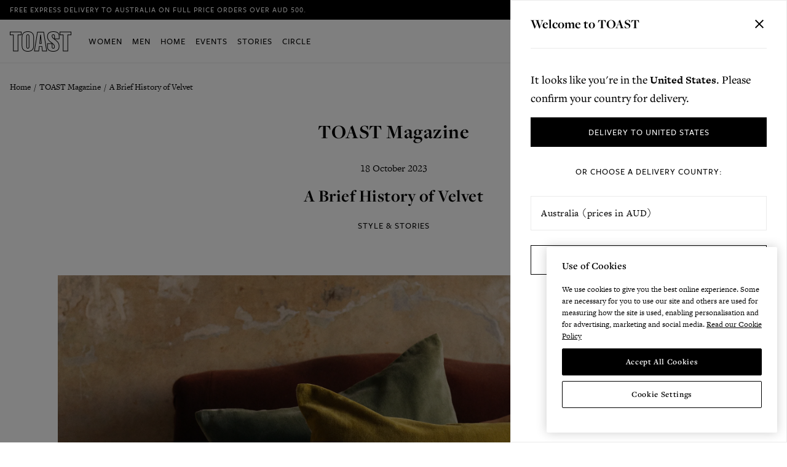

--- FILE ---
content_type: text/html; charset=utf-8
request_url: https://au.toa.st/blogs/magazine/velvet
body_size: 58235
content:
<!doctype html>
<html class="no-js" lang="en">
  <head>
    


  <script type="text/javascript" src="https://cdn-ukwest.onetrust.com/consent/be347961-9f73-463f-92b3-bca27bfb7f5d/OtAutoBlock.js"></script>


<script
  src="https://cdn-ukwest.onetrust.com/scripttemplates/otSDKStub.js"
  type="text/javascript"
  charset="UTF-8"
  data-domain-script="be347961-9f73-463f-92b3-bca27bfb7f5d"
></script>


  <script type="text/javascript">
    const performanceCookieCategory = 'C0002,';
    const functionalCookieCategory = 'C0003,';
    const targetingCookieCategory = 'C0004,';
    const socialCookieCategory = 'C0005,';

    function waitForOneTrust() {
      hasOneTrustLoaded();

      let attempts = 0;
      const interval = setInterval(function () {
        if (hasOneTrustLoaded() || attempts > 100){
          clearInterval(interval);
        }
        attempts++;
      }, 100)
    }

    function hasOneTrustLoaded() {
      if (typeof window.OnetrustActiveGroups === 'string') {
        //check now
        optanonWrapper()
        // and wrap and trigger after cookie opt-in
        window.OptanonWrapper = optanonWrapper;
        return true;
      }
      return false;
    }

    function sendConsent(performanceTrackingConsent, functionalTrackingConsent, targetingTrackingConsent, socialTrackingConsent) {
      window.Shopify.customerPrivacy.setTrackingConsent(
        {
          "analytics": performanceTrackingConsent,
          "marketing": targetingTrackingConsent,
          "preferences": functionalTrackingConsent,
          "sale_of_data": socialTrackingConsent,
        },
        () => console.log("Consent captured")
      );
    }

    function optanonWrapper() {
      const performanceTrackingConsent = !!window.OnetrustActiveGroups.includes(performanceCookieCategory);
      const functionalTrackingConsent = !!window.OnetrustActiveGroups.includes(functionalCookieCategory);
      const targetingTrackingConsent = !!window.OnetrustActiveGroups.includes(targetingCookieCategory);
      const socialTrackingConsent = !!window.OnetrustActiveGroups.includes(socialCookieCategory);

      window.Shopify.loadFeatures(
        [
          {
            name: 'consent-tracking-api',
            version: '0.1',
          },
        ],
        error => {
          if (error) {
            throw error;
          }
          sendConsent(performanceTrackingConsent, functionalTrackingConsent, targetingTrackingConsent, socialTrackingConsent)
        },
      );
    }

    (function () {
      waitForOneTrust();
    })();
  </script>

<meta charset="utf-8">
    <meta content="IE=edge" http-equiv="X-UA-Compatible">
    <meta content="width=device-width,initial-scale=1" name="viewport">
    <meta content="#000000" name="theme-color">
    <link href="https://au.toa.st/blogs/magazine/velvet" rel="canonical">

    

<link rel="alternate" hreflang="en-GB" href="https://www.toa.st/blogs/magazine/velvet">
<link rel="alternate" hreflang="en-JE" href="https://www.toa.st/blogs/magazine/velvet">
<link rel="alternate" hreflang="en-GG" href="https://www.toa.st/blogs/magazine/velvet">
<link rel="alternate" hreflang="en-US" href="https://us.toa.st/blogs/magazine/velvet">
<link rel="alternate" hreflang="en-CA" href="https://ca.toa.st/blogs/magazine/velvet">
<link rel="alternate" hreflang="en-FR" href="https://eu.toa.st/blogs/magazine/velvet">
<link rel="alternate" hreflang="en-DE" href="https://eu.toa.st/blogs/magazine/velvet">
<link rel="alternate" hreflang="en-IE" href="https://eu.toa.st/blogs/magazine/velvet">
<link rel="alternate" hreflang="en-IT" href="https://eu.toa.st/blogs/magazine/velvet">
<link rel="alternate" hreflang="en-ES" href="https://eu.toa.st/blogs/magazine/velvet">
<link rel="alternate" hreflang="en-NL" href="https://eu.toa.st/blogs/magazine/velvet">
<link rel="alternate" hreflang="en-BE" href="https://eu.toa.st/blogs/magazine/velvet">
<link rel="alternate" hreflang="en-CH" href="https://eu.toa.st/blogs/magazine/velvet">
<link rel="alternate" hreflang="en-FI" href="https://eu.toa.st/blogs/magazine/velvet">
<link rel="alternate" hreflang="en-DK" href="https://eu.toa.st/blogs/magazine/velvet">
<link rel="alternate" hreflang="en-SE" href="https://eu.toa.st/blogs/magazine/velvet">
<link rel="alternate" hreflang="en-GR" href="https://eu.toa.st/blogs/magazine/velvet">
<link rel="alternate" hreflang="en-PT" href="https://eu.toa.st/blogs/magazine/velvet">
<link rel="alternate" hreflang="en-AT" href="https://eu.toa.st/blogs/magazine/velvet">
<link rel="alternate" hreflang="en-AU" href="https://au.toa.st/blogs/magazine/velvet">
<link rel="alternate" hreflang="en-NZ" href="https://au.toa.st/blogs/magazine/velvet">
<link rel="alternate" hreflang="en" href="https://www.toa.st/blogs/magazine/velvet">
<link rel="alternate" hreflang="x-default" href="https://www.toa.st/blogs/magazine/velvet">

    
      
<link href="//au.toa.st/cdn/shop/files/favicon_72x.png?v=1614300972-72x72.png" rel="apple-touch-icon" sizes="72x72">
<link href="//au.toa.st/cdn/shop/files/favicon_144x.png?v=1614300972-144x144.png" rel="apple-touch-icon" sizes="144x144">
<link href="//au.toa.st/cdn/shop/files/favicon_196x.png?v=1614300972" sizes="196x196" rel="icon" type="image/png">
<link href="//au.toa.st/cdn/shop/files/favicon_96x.png?v=1614300972" sizes="96x96" rel="icon" type="image/png">
<link href="//au.toa.st/cdn/shop/files/favicon_32x.png?v=1614300972" sizes="32x32" rel="icon" type="image/png">
<link href="//au.toa.st/cdn/shop/files/favicon_16x.png?v=1614300972" sizes="16x16" rel="icon" type="image/png">
<meta content="TOAST" name="application-name">
<meta content="#000000" name="msapplication-TileColor">
<meta content="//au.toa.st/cdn/shop/files/favicon_small.png?v=1614300972" name="msapplication-TileImage">

    

    

    
<title>A Brief History of Velvet | TOAST Magazine</title>

    <style>
  @font-face {
    font-display: swap;
    font-family: 'Freight Sans Pro';
    src: url(//au.toa.st/cdn/shop/t/30/assets/FreightSansProMedium-Regular.woff2?v=156338412095210050891627048195) format('woff2'),
        url(//au.toa.st/cdn/shop/t/30/assets/FreightSansProMedium-Regular.woff?v=31456681336056029311627048194) format('woff'),
        url(//au.toa.st/cdn/shop/t/30/assets/FreightSansProMedium-Regular.ttf?v=174409364673896290361627048194) format('truetype');
    font-style: normal;
    font-weight: 500;
  }

  @font-face {
    font-display: swap;
    font-family: 'Freight Sans Pro';
    src: url(//au.toa.st/cdn/shop/t/30/assets/FreightSansProBook-Regular.woff2?v=166479673119630188781627048192) format('woff2'),
        url(//au.toa.st/cdn/shop/t/30/assets/FreightSansProBook-Regular.woff?v=95333393421341990241627048191) format('woff'),
        url(//au.toa.st/cdn/shop/t/30/assets/FreightSansProBook-Regular.ttf?v=148498731598284332961627048191) format('truetype');
    font-weight: 400;
    font-style: normal;
  }

  @font-face {
    font-display: swap;
    font-family: 'Freight Sans Pro';
    src: url(//au.toa.st/cdn/shop/t/30/assets/FreightSansProLight-Regular.woff2?v=87200731472720731331627048193) format('woff2'),
        url(//au.toa.st/cdn/shop/t/30/assets/FreightSansProLight-Regular.woff?v=97597855402626732691627048193) format('woff'),
        url(//au.toa.st/cdn/shop/t/30/assets/FreightSansProLight-Regular.ttf?v=106967994319794653321627048192) format('truetype');
    font-weight: 300;
    font-style: normal;
  }
  
  @font-face {
    font-display: swap;
    font-family: 'Freight Sans Pro';
    src: url("https://use.typekit.net/af/3df5fe/000000000000000000010b5b/27/l?primer=7cdcb44be4a7db8877ffa5c0007b8dd865b3bbc383831fe2ea177f62257a9191&fvd=i4&v=3") format("woff2"),
        url("https://use.typekit.net/af/3df5fe/000000000000000000010b5b/27/d?primer=7cdcb44be4a7db8877ffa5c0007b8dd865b3bbc383831fe2ea177f62257a9191&fvd=i4&v=3") format("woff"),
        url("https://use.typekit.net/af/3df5fe/000000000000000000010b5b/27/a?primer=7cdcb44be4a7db8877ffa5c0007b8dd865b3bbc383831fe2ea177f62257a9191&fvd=i4&v=3") format("opentype");
    font-style: italic;
    font-weight: 400;
    font-stretch: normal;
  }

  @font-face {
    font-display: swap;
    font-family: 'Freight Sans Pro';
    src: url("https://use.typekit.net/af/441f33/000000000000000000010b5d/27/l?primer=7cdcb44be4a7db8877ffa5c0007b8dd865b3bbc383831fe2ea177f62257a9191&fvd=i5&v=3") format("woff2"),
        url("https://use.typekit.net/af/441f33/000000000000000000010b5d/27/d?primer=7cdcb44be4a7db8877ffa5c0007b8dd865b3bbc383831fe2ea177f62257a9191&fvd=i5&v=3") format("woff"),
        url("https://use.typekit.net/af/441f33/000000000000000000010b5d/27/a?primer=7cdcb44be4a7db8877ffa5c0007b8dd865b3bbc383831fe2ea177f62257a9191&fvd=i5&v=3") format("opentype");
    font-style: italic;
    font-weight: 500;
    font-stretch: normal;
  }
</style>

<link
  rel="preload"
  href="https://use.typekit.net/lwf7qhi.css"
  as="style"
  onload="this.onload=null;this.rel='stylesheet'"
>

    
      <meta content="The seasonal shift prompts a move away from breezy cotton and linen pieces towards weightier wares. Characterised by its soft handle and lustrous sheen, velvet is a popular finish come autumn – in both wardrobe and home, it adds comfort and dimension to simple designs." name="description">
    

    

    
<style>
  :root {

    /**
     * Grid.
     */
    --grid-tiny: 321px;
    --grid-small: 576px;
    --grid-medium: 768px;
    --grid-large: 1025px;
    --grid-wide: 1362px;

    /**
     * Spacing.
     */
    --spacing-3xs: 0.125rem;
    --spacing-2xs: 0.25rem;
    --spacing-xs: 0.5rem;
    --spacing-s: 0.75rem;
    --spacing-m: 1rem;
    --spacing-l: 1.5rem;
    --spacing-xl: 2rem;
    --spacing-2xl: 2.5rem;
    --spacing-3xl: 3rem;

    /**
     * Layers.
     */
    --layer-base: 0;
    --layer-flat: 1;
    --layer-raised: 2;
    --layer-sticky: 8;
    --layer-overlay: 12;
    --layer-temporary: 16;
    --layer-pop-out: 24;

    /**
     * Colors.
     */
    --color-primary: rgb(0, 0, 0);
    --color-secondary: rgb(99, 115, 129);
    --color-text-primary: rgb(0, 0, 0);
    --color-text-secondary: rgb(81, 81, 81);
    --color-text-light: rgb(148, 148, 148);
    --color-text-inverse: rgb(255, 255, 255);
    --color-background-dark: rgb(0, 0, 0);
    --color-background-light: rgb(246, 246, 246);
    --color-background-white: rgb(255, 255, 255);
    --color-border-dark: rgb(173, 173, 173);
    --color-border-light: rgb(239, 239, 239);
    --color-link: rgb(69, 110, 150);
    --color-link-hover: rgb(25, 120, 212);
    --color-button: rgb(30, 144, 255);
    --color-button-hover: rgb(25, 120, 212);

    /**
     * Typography
     */
    --font-display: sans-serif;
    --font-heading: 'Freight Sans Pro', 'San Francisco', 'Helvetica', sans-serif;
    --font-body: 'Freight Sans Pro', 'San Francisco', 'Helvetica', sans-serif;

    --ms-minus-3: 10.52px;
    --ms-minus-2: 12.098px;
    --ms-minus-1: 13.91px;
    --ms-0: 16px;
    --ms-1: 18.4px;
    --ms-2: 21.16px;
    --ms-3: 24.334px;
    --ms-4: 27.984px;
    --ms-5: 32.182px;
    --ms-6: 37.009px;
    --ms-7: 42.56px;
    --ms-8: 48.944px;
    --ms-9: 56.286px;

    --weight-thin: 100;
    --weight-extra-light: 200;
    --weight-light: 300;
    --weight-book: 400;
    --weight-medium: 500;
    --weight-semibold: 600;
    --weight-bold: 700;
    --weight-heavy: 800;
    --weight-black: 900;

    --baseline: 1rem;
    --line-height-meta: 1.3;
    --line-height-body: 1.6;
    --line-height-caption: 1.2;
    --line-height-display: 1.35;
    --letter-spacing-body: 0;
    --letter-spacing-heading: 0.5px;
    --letter-spacing-display: 0;
    --letter-spacing-subtitle: 0;
    --letter-spacing-button: 1px;
    --letter-spacing-label: 0.5px;
  }
</style>


<style>

  /**
   * Reset.
   */
  *,
  :after,
  :before,
  html {
    box-sizing: border-box;
  }

  body,
  html {
    height: 100%;
    font-size: var(--ms-0);
    -moz-osx-font-smoothing: grayscale;
    -webkit-font-smoothing: antialiased;
    line-height: var(--line-height-body);
    text-rendering: optimizeLegibility;
    -webkit-text-size-adjust: 100%;
    -ms-text-size-adjust: 100%;
    text-size-adjust: 100%;
    margin: 0;
  }

  main {
    display: block;
    width: 100%;
  }

  h1 {
    font-size: 2em;
    margin: 0.67em 0;
  }

  a {
    background-color: transparent;
  }

  button,
  input,
  select {
    -webkit-appearance: none;
    -moz-appearance: none;
    appearance: none;
    border-radius: 0;
    background-color: transparent;
    color: #adadad;
    font-family: inherit;
    font-size: 100%;
    line-height: 1.15;
    margin: 0;
    padding: 0;
    border: 0;
  }

  a,
  button,
  input,
  label,
  select {
    font-family: inherit;
    -ms-touch-action: manipulation;
    touch-action: manipulation;
  }

  .icon {
    display: inline-block;
    fill: currentColor;
    height: 24px;
    vertical-align: middle;
    width: 24px;
  }

  svg circle,
  svg g,
  svg path {
    max-width: 100%;
  }

  .button {
    border: 1px solid transparent;
  }

  .icon-fallback-text {
    border: 0;
    clip: rect(0 0 0 0);
    -webkit-clip-path: inset(100%);
    clip-path: inset(100%);
    height: 1px;
    margin: -1px;
    overflow: hidden;
    padding: 0;
    position: absolute;
    white-space: nowrap;
    width: 1px;
  }

  img,
  picture,
  video {
    margin: 0;
    max-width: 100%;
  }

  /**
   * Helpers.
   */
  .critical-hide {
    display: none;
  }

  .critical-clear {
    opacity: 0;
    transition: opacity 0.6s cubic-bezier(0.785, 0.135, 0.15, 0.86);
  }

  .no-js .critical-clear {
    opacity: 1;
  }

  .main-content .shopify-section {
    display: none;
  }

  .main-content .shopify-section:first-child {
    display: inherit;
  }

  .modal {
    display: none;
  }

  .is-hidden,
  .visually-hidden {
    border: 0;
    clip: rect(0 0 0 0);
    -webkit-clip-path: inset(100%);
    clip-path: inset(100%);
    height: 1px;
    margin: -1px;
    overflow: hidden;
    padding: 0;
    position: absolute;
    white-space: nowrap;
    width: 1px;
  }

  .text-center {
    text-align: center;
  }

  .text-right {
    text-align: right;
  }

  /**
   * Grid.
   */
  .container {
    margin: 0 auto;
    max-width: var(--grid-wide);
    padding: 0 var(--spacing-m);
  }

  .row {
    margin-bottom: var(--spacing-m);
    margin-left: auto;
    margin-right: auto;
  }

  .row:last-child {
    margin-bottom: 0;
  }

  .row.no-margin {
    margin: 0;
  }

  .row:after {
    clear: both;
    content: '';
    display: table;
  }

  .row .col {
    box-sizing: border-box;
    float: left;
    min-height: 1px;
  }

  .row .col.xs2 {
    left: auto;
    margin-left: auto;
    right: auto;
    width: 16.66667%;
  }

  .row .col.xs3 {
    left: auto;
    margin-left: auto;
    right: auto;
    width: 25%;
  }

  .row .col.xs6 {
    left: auto;
    margin-left: auto;
    right: auto;
    width: 50%;
  }

  .row .col.xs12 {
    left: auto;
    margin-left: auto;
    right: auto;
    width: 100%;
  }

  .row .col.offset-xs1 {
    margin-left: 8.33333%;
  }

  /**
   * Typography.
   */
  body,
  html {
    -moz-osx-font-smoothing: grayscale;
    -webkit-font-smoothing: antialiased;
    font-family: var(--font-body);
    font-feature-settings: 'lnum';
    font-size: var(--ms-0);
    font-variant-numeric: lining-nums;
    font-weight: var(--weight-book);
    line-height: var(--line-height-body);
    text-rendering: optimizeLegibility;
    text-size-adjust: 100%;
  }

  .d1 {
    font-family: var(--font-display);
    font-size: var(--ms-7);
    font-weight: var(--weight-bold);
    line-height: var(--line-height-display);
  }

  .d2 {
    font-family: var(--font-display);
    font-size: var(--ms-6);
    font-weight: var(--weight-bold);
    line-height: var(--line-height-display);
  }

  .d3 {
    font-family: var(--font-display);
    font-size: var(--ms-5);
    font-weight: var(--weight-bold);
    line-height: var(--line-height-display);
  }

  h1 {
    font-family: var(--font-heading);
    font-size: var(--ms-4);
    font-weight: var(--weight-bold);
    letter-spacing: var(--letter-spacing-heading);
    line-height: var(--line-height-heading);
    margin: 0 0 var(--spacing-xl);
  }

  h2 {
    font-family: var(--font-heading);
    font-size: var(--ms-3);
    font-weight: var(--weight-bold);
    letter-spacing: var(--letter-spacing-heading);
    line-height: var(--line-height-heading);
    margin: 0 0 var(--spacing-l);
  }

  .h3,
  h3 {
    font-family: var(--font-heading);
    font-size: var(--ms-2);
    font-weight: var(--weight-bold);
    letter-spacing: var(--letter-spacing-heading);
    line-height: var(--line-height-heading);
    margin: 0 0 var(--spacing-m);
  }

  .h4,
  h4 {
    font-family: var(--font-heading);
    font-size: var(--ms-1);
    font-weight: var(--weight-bold);
    letter-spacing: var(--letter-spacing-heading);
    line-height: var(--line-height-heading);
    margin: 0 0 var(--spacing-m);
  }

  .subtitle-1 {
    font-size: var(--ms-minus-1);
    font-weight: var(--weight-semibold);
    line-height: var(--line-height-subtitle);
    letter-spacing: 0;
  }

  .subtitle-2 {
    font-size: var(--ms-minus-2);
    font-weight: var(--weight-semibold);
    line-height: var(--line-height-subtitle);
    letter-spacing: 0;
  }

  p, .body-1 {
    font-family: var(--font-body);
    font-size: var(--ms-minus-1);
    line-height: var(--line-height-body);
    margin: 0 0 var(--spacing-l);
  }

  p:last-child {
    margin-bottom: 0;
  }

  .text-link,
  a {
    color: var(--color-link);
    text-decoration: none;
  }

  .text-link {
    background: none;
    border: 0;
    font: inherit;
    padding: 0;
    text-decoration: underline;
  }

  .announcement-text {
    font-size: var(--ms-minus-3);
    font-weight: var(--weight-medium);
    letter-spacing: var(--letter-spacing-button);
    line-height: 1;
    text-transform: uppercase;
  }

  .announcement-text p {
    font-size: var(--ms-minus-3);
    line-height: 1;
  }

  label {
    font-size: var(--ms-minus-2);
    font-weight: var(--weight-bold);
    letter-spacing: 0;
  }

  .caption {
    font-size: var(--ms-minus-2);
  }

  ul {
    font-size: var(--ms-minus-1);
    line-height: var(--line-height-body);
  }

  @media (min-width: 768px) {
    .row .col.m6 {
      left: auto;
      margin-left: auto;
      right: auto;
      width: 50%;
    }
  }

  @media (min-width: 1025px) {
    .d1 {
      font-size: var(--ms-9);
    }

    .d2 {
      font-size: var(--ms-8);
    }

    .d3 {
      font-size: var(--ms-7);
    }

    h1 {
      font-size: var(--ms-6);
    }

    h2 {
      font-size: var(--ms-5);
    }

    .h3,
    h3 {
      font-size: var(--ms-4);
    }

    .h4,
    h4 {
      font-size: var(--ms-3);
    }

    .subtitle-1 {
      font-size: var(--ms-0);
    }

    .subtitle-2 {
      font-size: var(--ms-minus-1);
    }

    .announcement-text {
      font-size: var(--ms-minus-2);
    }

    .announcement-text p {
      font-size: var(--ms-minus-2);
    }

    p {
      font-size: var(--ms-0);
    }

    label {
      font-size: var(--ms-minus-1);
    }

    ul {
      font-size: var(--ms-0);
    }
  }
</style>


<style>
  .navlist {
    line-height: var(--line-height-meta);
    list-style-type: none;
    margin: 0 0 var(--spacing-l);
    padding: 0;
  }

  .site-nav .navlist {
  }

  .navlist__item:not(:last-child) {
    margin-bottom: var(--spacing-m);
  }

  .site-nav .navlist__item:not(:last-child) {
    margin-bottom: var(--spacing-l);
  }

  .navlist__link {
    color: var(--color-text-primary);
    display: inline-block;
    padding: var(--spacing-xs) 0;
  }

  /**
   * Announcement bar.
   */
  .announcement-bar {
    background-color: var(--color-primary);
    color: var(--color-text-inverse);
    display: block;
    height: var(--spacing-xl);
    justify-content: center;
    position: relative;
    text-align: center;
    z-index: var(--layer-sticky);
  }

  .announcement-bar__container {
    align-items: center;
    display: flex;
    height: 100%;
    justify-content: center;
  }

  .announcement-bar__text {
    color: var(--color-text-inverse);
    margin: 1px 0 0;
  }

  .announcement-bar__text p {
    text-transform: uppercase;
  }

  .announcement-bar__text a {
    color: var(--color-text-inverse);
    text-decoration: underline;
  }

  /**
   * Site header.
   */
  .site-nav {
    list-style-type: none;
    align-content: center;
    display: flex;
    justify-content: center;
  }

  .site-nav,
  .site-nav li {
    margin: 0 0 0 -0.75rem;
    padding: 0;
  }

  .site-nav a {
    color: var(--color-text-primary);
  }

  .site-nav__item.site-nav__item--has-dropdown {
    position: relative;
  }

  .site-nav__link {
    display: inline-block;
    font-size: var(--ms-minus-1);
    font-weight: var(--weight-medium);
    letter-spacing: var(--letter-spacing-button);
    padding: var(--spacing-l) var(--spacing-s);
    position: relative;
    text-decoration: none;
    text-transform: uppercase;
    top: 1px;
  }

  .site-nav__caret {
    border: 0;
    display: block;
    height: 0;
    min-height: 0;
    padding: 0;
    width: 0;
  }

  .site-header__inner {
    justify-content: space-between;
    position: relative;
  }

  .site-header__inner,
  .site-header__hamburger {
    align-items: center;
    display: flex;
  }

  .site-header__hamburger {
    flex: 1;
  }

  .site-header__masthead {
    align-items: center;
    background-color: var(--color-text-inverse);
    border-bottom: 1px solid var(--color-border-light);
    padding: 0.657rem 0;
    position: relative;
    will-change: padding;
  }

  .site-header__brand {
    display: flex;
    flex: 1;
    justify-content: center;
  }

  .site-header__logo {
    margin: 0;
    width: 100px;
  }

  .site-header__logo svg {
    display: block;
    width: 100%;
  }

  .site-header__navbar {
    display: none;
  }

  .site-header__misc {
    align-items: center;
    display: flex;
    flex: 1;
    justify-content: flex-end;
  }

  .site-header__icon {
    align-items: center;
    background: none;
    border: 0;
    color: inherit;
    color: var(--color-text-primary);
    display: flex;
    font-size: var(--ms-minus-1);
    font-weight: var(--weight-medium);
    justify-content: center;
    letter-spacing: var(--letter-spacing-button);
    margin-left: var(--spacing-l);
    padding: 0;
    position: relative;
    right: 2px;
    text-decoration: none;
    text-transform: uppercase;
    top: 1px;
  }

  .site-header__icon.site-header__icon--hamburger {
    margin-left: 0;
    right: 0;
  }

  .site-header__misc .site-header__icon--search {
    display: none;
  }

  .site-header__icon--search svg.icon__search {
    width: calc(var(--spacing-m) + var(--spacing-2xs));
    height: calc(var(--spacing-m) + var(--spacing-2xs));
  }

  .site-header__icon--search .icon__close {
    display: none;
  }

  .site-header__misc .site-header__icon--wishlist {
    display: none;
  }

  .site-header__account-dropdown {
    display: none;
    list-style-type: none;
    margin: 0;
    padding: 0;
    position: relative;
  }

  .site-header__store-selector {
    display: none;
  }

  /**
   * Badge.
   */
  .site-header__icon .badge {
    opacity: 1;
    position: absolute;
    right: -8px;
    top: 0;
  }

  .badge {
    border-radius: 8rem;
    line-height: 1;
    text-align: center;
    vertical-align: baseline;
    white-space: nowrap;
}

  .badge.badge--round {
    align-items: center;
    display: flex;
    justify-content: center;
    min-height: 24px;
    min-width: 18px;
    padding: var(--spacing-2xs) var(--spacing-xs);
  }

  .badge.badge--primary {
    background-color: var(--color-text-primary);
    border: 1px solid var(--color-primary);
    color: var(--color-text-inverse);
  }

  .flag-icon {
    background-color: #acacac;
    display: inline-block;
    line-height: var(--baseline);
    width: 1.33333333em;
  }

  @media (min-width: 1025px) {
    .badge {
      padding: 0 var(--spacing-2xs) var(--spacing-s);
    }

    .announcement-bar__container {
      justify-content: space-between;
    }

    .announcement-bar__text {
      margin: 0;
    }

    .navlist__link {
      padding: 0;
    }

    .site-header__brand {
      max-width: 100px;
      opacity: 0;
    }

    .no-js .site-header__brand {
      opacity: 1;
    }

    .site-header__inner {
      justify-content: normal;
    }

    .site-header__hamburger {
      display: none;
    }

    .site-header__store-selector {
      align-items: center;
      display: flex;
    }

    .site-header__misc {
      margin-left: auto;
      opacity: 0;
    }

    .no-js .site-header__misc {
      opacity: 1;
    }

    .site-header__masthead {
      height: 100%;
      padding: 0;
    }

    .site-header__navbar {
      align-items: center;
      display: flex;
      justify-content: center;
      margin-left: var(--spacing-xl);
      opacity: 0;
    }

    .no-js .site-header__navbar {
      opacity: 1;
    }

    .site-header__icon.site-header__icon--hamburger {
      display: none;
    }

    .site-header__icon.site-header__icon--account,
    .site-header__icon.site-header__icon--search {
      display: flex;
      align-items: center;
    }

    .site-header__hamburger .site-header__icon--search {
      display: none;
    }

    .site-header__misc .site-header__icon--search {
      display: block;
    }

    .site-header__misc .site-header__icon--wishlist {
      display: block;
    }

    .site-header__account-dropdown {
      display: block;
    }

    .site-header__icon--search .icon__close {
      display: none;
    }

    .site-header__brand {
      max-width: 100px;
    }
  }
</style>


    










<meta content="TOAST" property="og:site_name">
<meta content="https://au.toa.st/blogs/magazine/velvet" property="og:url">
<meta content="A Brief History of Velvet" property="og:title">
<meta content="article" property="og:type">
<meta content="Discover the historical uses of velvet, from Ancient Egypt to today." property="og:description">




      <meta content="http://au.toa.st/cdn/shop/articles/Velvet-1_7b3d2c45-8df7-4afe-8aca-93317bc766cd.png?v=1697646134" property="og:image">
      <meta content="https://au.toa.st/cdn/shop/articles/Velvet-1_7b3d2c45-8df7-4afe-8aca-93317bc766cd.png?v=1697646134" property="og:image:secure_url">
      <meta content="2480" property="og:image:width">
      <meta content="1754" property="og:image:height">
      <meta content="A Brief History of Velvet" property="og:image:alt">
    

<meta content="@TOASTclothing" name="twitter:site">
<meta content="summary_large_image" name="twitter:card">
<meta content="A Brief History of Velvet" name="twitter:title">
<meta content="Discover the historical uses of velvet, from Ancient Egypt to today." name="twitter:description">




<meta name="facebook-domain-verification" content="p45t3kof8eqni1qvjv0niefvuht832" />

    














<script>
  document.documentElement.className = document.documentElement.className.replace('no-js', '');

  window.theme = {
    strings: {
      addToCart: "Add to Bag",
      addingToCart: "Adding to Bag",
      addedToCart: "Added",
      postPassBuy: "Buy a Post Pass",
      postPassBuyCart: "Buy a Post Pass",
      postPassRenew: "Renew Pass Now",
      close: "Close",
      menu: "Menu",
      prompt: "Select options",
      remove: "Remove",
      soldOut: "Out of Stock",
      unavailable: "Unavailable",
      customer: {
        
      },
      cart: {
        general: {
          continue_browsing: "Continue browsing",
          empty: "Your bag is currently empty.",
          empty_url: "\/",
          remove: "Remove",
          review: "Review \u0026amp; Check out",
          title: "Bag",
        },
        label: {
          discounted_price: "Discounted price",
          original_price: "Original price",
          price: "Price",
          product: "Product",
          quantity: "Quantity",
          total: "Total",
        }
      },
      productPrice: {
        fromText:  "From",
        onSaleFrom: "On Sale from",
        regularPrice: "Regular price",
      },
      search: {
        placeholder:  "Start typing to search",
        title:  "Search the store",
        titleResults:  "Results for",
        resultsFound:  "Products",
        noResults: "We are sorry but there are no results for your search",
        viewAll: "View all results",
        viewArticle: "View Article",
        viewPage: "View Page",
        articlesTitle:  "From the TOAST Magazine",
        pagesTitle:  "Pages",
        suggestionsTitle:  "Suggestions",
        tabTitleArticles:  "TOAST Magazine",
        tabTitlePages:  "Pages",
        tabTitleProducts:  "Products",
        searchClear: "Clear"
      },
      collection: {
        general: {
          quickview: "Quickview",
          loadMore:  "Load more",
          resultsShown:  "Showing ##current## of ##total## products",
        },
        sorting: {
          sortBy:  "Sort by",
          manual:  "Relevance",
          bestSelling:  "Most Popular",
          titleAscending:  "Title: A-Z",
          titleDescending:  "Title: Z-A",
          priceAscending:  "Price: Low-High",
          priceDescending:  "Price: High-Low",
        },
        filtering: {
          apply:  "Apply",
          clear:  "Clear All",
          color:  "Colour",
          filters:  "Filters",
          material:  "Material",
          productType:  "Product Type",
          size:  "Size",
        },
      },
      wishlist: {
        save:  "Save",
        saved:  "Saved",
      },
      preorder: {
        preorder: "Pre order",
        preorderMessage: "This item is expected in our warehouse on %date%. If you place an order today, we will send it to you as soon as it arrives.",
        preorderMessageShort: "Expected in our warehouse on %date%.",
        makersItemMessage: "This item is part of our New Makers programme. If you place an order today, it will be made for you and then sent to you directly from the maker. We expect it to be dispatched by %date%. Delivery costs are included in the price of this item.",
        makersItemMessageShort: "Part of our New Makers programme - sent directly from the maker by %date%.",
        madeToOrderItemMessage: "This item is part of our Made to Order collection. If you place an order today, we will then make this item for you. We expect to receive it in our warehouse on %date% and will send it to you as soon as it arrives.",
        madeToOrderItemMessageShort: "Part of our Made to Order collection - expected in our warehouse on %date%.",
      },
      videoPlayer: {
        play: "Play",
        pause: "Pause"
      },
    },
    mapp: {
      apiKey: "YXBpd213MkBhcGkuY29tOldNVzU2NzY1JSR4Y3Y0Mg==",
      groupId: "750049776",
      enableMapp: true
    },
    moneyFormat: "AUD {{amount}}",
    currency: "AUD",
    fileUrl: "\/\/au.toa.st\/cdn\/shop\/files\/",
    enabledCurrencies: [
      
        {
          name: "Australian Dollar",
          iso_code: "AUD",
          symbol: "$"
        }
      
    ],
    pageType: "article",
    pageSuffix: "",
    features: {
      cartAddOn: true,
      cartAddOnMessage: true,
      cartAddOnProduct: "gift-wrap",
      geolocationService: 'maxmind',
      quickview: true,
      redirectModal: true,
      stickyHeader: true,
    },
    
    store: {
      languageIsoCode: "en",
      storeCode: "AU",
      storeName: "Australia",
      storeUrl: "toast-au.myshopify.com",
      storefrontToken: "051be7c1295b8bba62003d559b81dd2b"
    },
    
    redirect: {
      updatePreferences: "Update delivery country",
      updating: "Updating...",
    },
    collection: {
      mobileLayoutDefault: "two_column_layout",
      handle: null,
      promo: false,
      saleEnable: false,
      saleEarlyAccess: false,
      saleParam: "earlyaccess=huh4e7ebw9",
      saleTitle: "Sale",
      saleSubtitle: "We don't have any sale items available for delivery to your chosen country.\u003cbr\u003e\u003cbr\u003eShop pieces from our latest collection online.",
      saleButtonTitle: "Shop",
      saleButtonUrl: "\/",
      currentTags: [
        
      ],
      quickViewModal: true,
      bannerEnabled: true,
      bannerStoreDomain: "toast-uk",
      bannerStorefrontToken: "e2ad3ad06f82cf11ee2e1c3eb86c21c9",
      bannerStorefrontVersion: "2024-04",
    },
    algolia: {
      indexNameArticles: `AU_articles`,
      indexNameCollections: `AU_collections`,
      indexNamePages: `AU_pages`,
      indexNameProducts: `AU_products`,
      marketPriceKey: "market_pricing_aud",
      sortAToZIndexName: `AU_products_title_asc`,
      sortZToAIndexName: `AU_products_title_desc`,
      sortPriceAscIndexName: `AU_products_price_asc`,
      sortPriceDescIndexName: `AU_products_price_desc`,
      sortMostPopIndexName: `AU_products_recently_ordered_count_desc`,
    },
    customer: {
      loggedIn: false,
      flag: "Normal",
      flagExpiry: null,
      kindred: false,
    },
    icons: {
      arrowRight: "      \u003csvg class=\"icon icon__arrow icon__arrow--right\" viewBox=\"0 0 24 24\" xmlns=\"http:\/\/www.w3.org\/2000\/svg\"\u003e      \u003cpath fill-rule=\"evenodd\" clip-rule=\"evenodd\" d=\"M19.188 12.752H2v-1.5h17.19L14.28 6.34l1.06-1.06 6.19 6.19.53.53-.53.53-6.19 6.19-1.06-1.06 4.908-4.91z\"\/\u003e    \u003c\/svg\u003e  ",
    },
    
  };

  function getCookie(name) {
    let cookie = {};
    document.cookie.split(';').forEach(function(el) {
      let [k,v] = el.split('=');
      cookie[k.trim()] = v;
    })
    return cookie[name];
  }

  const storeSettings = getCookie('redirect_store_settings');
  const StoreCountryCode = (typeof storeSettings === 'undefined' ?
    theme.store.storeCode : JSON.parse(decodeURIComponent(storeSettings)).loc);

  window.theme.customer.countryCode = StoreCountryCode;
</script>

    





  

  <!-- Google Tag Manager -->
  <script>(function(w,d,s,l,i){w[l]=w[l]||[];w[l].push({'gtm.start':
  new Date().getTime(),event:'gtm.js'});var f=d.getElementsByTagName(s)[0],
  j=d.createElement(s),dl=l!='dataLayer'?'&l='+l:'';j.async=true;j.src=
  'https://www.googletagmanager.com/gtm.js?id='+i+dl;f.parentNode.insertBefore(j,f);
  })(window,document,'script','dataLayer','GTM-MFL9RH6');</script>
  <!-- End Google Tag Manager -->

  <!-- Global site tag (gtag.js) - Google Marketing Platform -->
  <script async src="https://www.googletagmanager.com/gtag/js?id=DC-8809377"></script>
  <script>
    window.dataLayer = window.dataLayer || [];
    function gtag(){dataLayer.push(arguments);}
    gtag('js', new Date());

    gtag('config', 'DC-8809377');
  </script>
  <!-- End of global snippet: Please do not remove -->

  

  
  


    

<script>
  let countryCode;
  const storeCode = window.theme.store.storeCode;

  if (storeCode === 'GB') {
    countryCode = 'uk';
  } else {
    countryCode = storeCode.toLowerCase();
  }

  const dataLayerData = {
    'cf_country': "au",
    'site_base': "au.toa.st",
    'site_code': 'toast',
    'image_resource_code': 'toast',
    'current_currency': "AUD",
    'current_language': "en_AU",
    'is_live': 'true',
    'country_code': countryCode,
    'currency_symbol': window.theme.enabledCurrencies[0].symbol,
    'user': {},
  	'basket': {},
  	'product': {},
    'transaction': {}
  };dataLayerData.basket.voucher = '',
    dataLayerData.basket.voucher_discount = "0.00",
  	dataLayerData.basket.subtotal = "0.00";
    dataLayerData.basket.line_items = [];

  window.dataLayer = window.dataLayer || [];
  window.dataLayer.push(dataLayerData);
</script>

    

<script type="text/javascript">
  function initAppmate(Appmate){
    Appmate.wk.on({
      'click [data-wk-add-product]': eventHandler(function(){
        var productId = this.getAttribute('data-wk-add-product');
        var select = Appmate.wk.$('form select[name="id"]');
        var variantId = select.length ? select.val() : undefined;
        Appmate.wk.addProduct(productId, variantId).then(function(product) {
          var variant = product.selected_or_first_available_variant || {};
          sendTracking({
            hitType: 'event',
            eventCategory: 'Wishlist',
            eventAction: 'WK Added Product',
            eventLabel: 'Wishlist King',
          }, {
            id: variant.sku || variant.id,
            name: product.title,
            category: product.type,
            brand: product.vendor,
            variant: variant.title,
            price: variant.price
          }, {
            list: "" || undefined
          });
        });
      }),
      'click [data-wk-remove-product]': eventHandler(function(){
        var productId = this.getAttribute('data-wk-remove-product');
        Appmate.wk.removeProduct(productId).then(function(product) {
          var variant = product.selected_or_first_available_variant || {};
          sendTracking({
            hitType: 'event',
            eventCategory: 'Wishlist',
            eventAction: 'WK Removed Product',
            eventLabel: 'Wishlist King',
          }, {
            id: variant.sku || variant.id,
            name: product.title,
            category: product.type,
            brand: product.vendor,
            variant: variant.title,
            price: variant.price
          }, {
            list: "" || undefined
          });
        });
      }),
      'click [data-wk-remove-item]': eventHandler(function(){
        var itemId = this.getAttribute('data-wk-remove-item');
        fadeOrNot(this, function() {
          Appmate.wk.removeItem(itemId).then(function(product){
            var variant = product.selected_or_first_available_variant || {};
            sendTracking({
              hitType: 'event',
              eventCategory: 'Wishlist',
              eventAction: 'WK Removed Product',
              eventLabel: 'Wishlist King',
            }, {
              id: variant.sku || variant.id,
              name: product.title,
              category: product.type,
              brand: product.vendor,
              variant: variant.title,
              price: variant.price
            }, {
              list: "" || undefined
            });
          });
        });
      }),
      'click [data-wk-clear-wishlist]': eventHandler(function(){
        var wishlistId = this.getAttribute('data-wk-clear-wishlist');
        Appmate.wk.clear(wishlistId).then(function() {
          sendTracking({
            hitType: 'event',
            eventCategory: 'Wishlist',
            eventAction: 'WK Cleared Wishlist',
            eventLabel: 'Wishlist King',
          });
        });
      }),
      'click [data-wk-share]': eventHandler(function(){
        var params = {
          wkShareService: this.getAttribute("data-wk-share-service"),
          wkShare: this.getAttribute("data-wk-share"),
          wkShareImage: this.getAttribute("data-wk-share-image")
        };
        var shareLink = Appmate.wk.getShareLink(params);

        sendTracking({
          hitType: 'event',
          eventCategory: 'Wishlist',
          eventAction: 'WK Shared Wishlist (' + params.wkShareService + ')',
          eventLabel: 'Wishlist King',
        });

        switch (params.wkShareService) {
          case 'link':
            Appmate.wk.$('#wk-share-link-text').addClass('wk-visible').find('.wk-text').html(shareLink);
            var copyButton = Appmate.wk.$('#wk-share-link-text .wk-clipboard');
            var copyText = copyButton.html();
            var clipboard = Appmate.wk.clipboard(copyButton[0]);
            clipboard.on('success', function(e) {
              copyButton.html('copied');
              setTimeout(function(){
                copyButton.html(copyText);
              }, 2000);
            });
            break;
          case 'email':
            window.location.href = shareLink;
            break;
          case 'contact':
            var contactUrl = '/pages/contact';
            var message = 'Here is the link to my list:\n' + shareLink;
            window.location.href=contactUrl + '?message=' + encodeURIComponent(message);
            break;
          default:
            window.open(
              shareLink,
              'wishlist_share',
              'height=590, width=770, toolbar=no, menubar=no, scrollbars=no, resizable=no, location=no, directories=no, status=no'
            );
        }
      }),
      'click [data-wk-move-to-cart]': eventHandler(function(){
        var $elem = Appmate.wk.$(this);
        var productId = $elem[0].getAttribute('data-product-id');
        var item = this.getAttribute('data-wk-move-to-cart');
        var formData = $elem.parents('form').serialize();

        $elem.prop("disabled", true);
        $elem.prop("value", "Adding to Bag");
        $elem.addClass('is-loading');

        fadeOrNot(this, function(){
          Appmate.wk
          .addToCart(formData)
          .then(function(){
            var product = Appmate.wk.getProduct(productId);
            var variant = product.selected_or_first_available_variant || {};

            $elem.prop("disabled", false);
            $elem.removeClass('is-loading');

            sendTracking({
              hitType: 'event',
              eventCategory: 'Wishlist',
              eventAction: 'WK Added to Cart',
              eventLabel: 'Wishlist King',
              hitCallback: function() {
                Frame.EventBus.emit('AjaxCart:itemAdded', product);

                setTimeout(function(){
                  Appmate.wk.removeProduct(productId);
                }, 400);
              }
            }, {
              id: variant.sku || variant.id,
              name: product.title,
              category: product.type,
              brand: product.vendor,
              variant: variant.title,
              price: variant.price,
              quantity: 1,
            }, {
              list: "" || undefined
            });
          });
        });
      }),
      'render .wk-option-select': function(elem){
        appmateOptionSelect(elem);
      },
      'login-required': function (intent) {
        var redirect = {
          path: window.location.pathname,
          intent: intent
        };
        window.location = '/account/login?wk-redirect=' + encodeURIComponent(JSON.stringify(redirect));
      },
      'render .swiper-container': function (elem) {
        // initSlider()
      },
      'ready': function () {
        // Appmate.wk.$(document).ready(initSlider);
        fillContactForm();

        var redirect = Appmate.wk.getQueryParam('wk-redirect');
        if (redirect) {
          Appmate.wk.addLoginRedirect(Appmate.wk.$('#customer_login'), JSON.parse(redirect));
        }
        var intent = Appmate.wk.getQueryParam('wk-intent');
        if (intent) {
          intent = JSON.parse(intent);
          switch (intent.action) {
            case 'addProduct':
              Appmate.wk.addProduct(intent.product, intent.variant)
              break;
            default:
              console.warn('Wishlist King: Intent not implemented', intent)
          }
          if (window.history && window.history.pushState) {
            history.pushState(null, null, window.location.pathname);
          }
        }
      }
    });

    Appmate.init({
      shop: {
        domain: 'toast-au.myshopify.com'
      },
      session: {
        customer: ''
      },
      globals: {
        settings: {
          money_format: 'AUD {{amount}}',
          root_url: ''
        },
        locale: {
          add_to_cart: "Add to Bag",
          add_to_wishlist: "Add to Wishlist",
          arrow_down: "//au.toa.st/cdn/shop/t/30/assets/icon-caret-down.svg?v=33670933299523158081627048195",
          in_wishlist: "In Wishlist",
          login_or_signup_note: "To permanently save your wishlist please <a href='/account/login?return_url=%2Fpages/wishlist'>log in</a> or <a href='/account/register'>sign up</a>.",
          save: "Save",
          save_for_later: "Save for later",
          saved: "Saved",
          share_wishlist: "Share:",
          sold_out: "Out of Stock",
          wishlist_empty_note: "Your wishlist is empty!",
          wishlist_saved: "Saved",
        },
        customer: '',
        customer_accounts_enabled: true,
      },
      wishlist: {
        filter: function(product) {
          return !product.hidden;
        },
        loginRequired: false,
        handle: '/pages/wishlist',
        proxyHandle: "/a/wk",
        share: {
          handle: "/pages/shared-wishlist",
          title: 'My Wishlist',
          description: 'Check out some of my favorite things @ TOAST.',
          imageTitle: 'TOAST',
          hashTags: 'wishlist',
          twitterUser: false // will be used with via
        }
      }
    });

    function sendTracking(event, product, action) {
      if (typeof fbq === 'function') {
        switch (event.eventAction) {
          case "WK Added Product":
            fbq('track', 'AddToWishlist', {
              value: product.price,
              currency: 'AUD'
            });
            break;
        }
      }
      if (typeof ga === 'function') {
        if (product) {
          delete product.price;
          ga('ec:addProduct', product);
        }

        if (action) {
          ga('ec:setAction', 'click', action);
        }

        if (event) {
          ga('send', event);
        }

        if (!ga.loaded) {
          event && event.hitCallback && event.hitCallback()
        }
      } else {
        event && event.hitCallback && event.hitCallback()
      }
    }

    function initSlider () {
      if (typeof Swiper !== 'undefined') {
        var mySwiper = new Swiper ('.swiper-container', {
          direction: 'horizontal',
          loop: false,
          pagination: '.swiper-pagination',
          nextButton: '.swiper-button-next',
          prevButton: '.swiper-button-prev',
          spaceBetween: 20,
          slidesPerView: 4,
          breakpoints: {
            380: {
              slidesPerView: 1,
              spaceBetween: 0,
            },
            480: {
              slidesPerView: 2,
              spaceBetween: 20,
            }
          }
        })
      }
    }

    function fillContactForm() {
      document.addEventListener('DOMContentLoaded', fillContactForm)
      if (document.getElementById('contact_form')) {
        var message = Appmate.wk.getQueryParam('message');
        var bodyElement = document.querySelector("#contact_form textarea[name='contact[body]']");
        if (bodyElement && message) {
          bodyElement.value = message;
        }
      }
    }

    function eventHandler (callback) {
      return function (event) {
        if (typeof callback === 'function') {
          callback.call(this, event)
        }
        if (event) {
          event.preventDefault();
          event.stopPropagation();
        }
      }
    }

    function fadeOrNot(elem, callback){
      if (typeof $ !== "function") {
        callback();
        return;
      }
      var $elem = $(elem);
      if ($elem.parents('.wk-fadeout').length) {
        $elem.parents('.wk-fadeout').fadeOut(callback);
      } else {
        callback();
      }
    }
  }
</script>



<script
  id="wishlist-icon-filled"
  data="wishlist"
  type="text/x-template"
  app="wishlist-king"
>
  <svg version='1.1' xmlns='https://www.w3.org/2000/svg' width='64' height='64' viewBox='0 0 64 64'>
    <path d='M47.199 4c-6.727 0-12.516 5.472-15.198 11.188-2.684-5.715-8.474-11.188-15.201-11.188-9.274 0-16.8 7.527-16.8 16.802 0 18.865 19.031 23.812 32.001 42.464 12.26-18.536 31.999-24.2 31.999-42.464 0-9.274-7.527-16.802-16.801-16.802z' fill='#000'></path>
  </svg>
</script>

<script
  id="wishlist-icon-empty"
  data="wishlist"
  type="text/x-template"
  app="wishlist-king"
>
  <svg version='1.1' xmlns='https://www.w3.org/2000/svg' width='64px' height='60.833px' viewBox='0 0 64 60.833'>
    <path stroke='#000' stroke-width='5' stroke-miterlimit='10' fill-opacity='0' d='M45.684,2.654c-6.057,0-11.27,4.927-13.684,10.073 c-2.417-5.145-7.63-10.073-13.687-10.073c-8.349,0-15.125,6.776-15.125,15.127c0,16.983,17.134,21.438,28.812,38.231 c11.038-16.688,28.811-21.787,28.811-38.231C60.811,9.431,54.033,2.654,45.684,2.654z'/>
  </svg>
</script>

<script
  id="wishlist-icon-remove"
  data="wishlist"
  type="text/x-template"
  app="wishlist-king"
>
  <svg width="24" height="24" viewBox="0 0 24 24" fill="none" xmlns="http://www.w3.org/2000/svg">
    <path d="M19 6.41L17.59 5L12 10.59L6.41 5L5 6.41L10.59 12L5 17.59L6.41 19L12 13.41L17.59 19L19 17.59L13.41 12L19 6.41Z" fill="black"/>
  </svg>
</script>

<script
  id="wishlist-link"
  data="wishlist"
  type="text/x-template"
  app="wishlist-king"
>
  <a href="{{ wishlist.url }}" class="site-header__icon site-header__icon--wishlist" title="View Wishlist">
    <span class="wk-label">{{ locale.saved }}</span>
    <span class="wk-count">({{ wishlist.item_count }})</span>
  </a>
</script>

<script
  id="wishlist-link-mobile"
  data="wishlist"
  type="text/x-template"
  app="wishlist-king"
>
  <a href="{{ wishlist.url }}" class="menu-drawer__footer__button" title="View Wishlist">
    <span class="wk-label">{{ locale.saved }}</span>
    <span class="wk-count">({{ wishlist.item_count }})</span>
  </a>
</script>

<script
  id="wishlist-link-li"
  data="wishlist"
  type="text/x-template"
  app="wishlist-king"
>
  <li class="wishlist-link-li wk-{{ wishlist.state }}">
    {% include 'wishlist-link' %}
  </li>
</script>

<script
  id="wishlist-button-product"
  data="product"
  type="text/x-template"
  app="wishlist-king"
>
  {% if product.in_wishlist %}
    {% assign btn_text = locale.wishlist_saved %}
    {% assign btn_title = 'Remove from Wishlist' %}
    {% assign btn_action = 'wk-remove-product' %}
  {% else %}
    {% assign btn_text = locale.save_for_later %}
    {% assign btn_title = locale.add_to_wishlist %}
    {% assign btn_action = 'wk-add-product' %}
  {% endif %}

  <button
    type="button"
    class="product-form__wishlist button button--secondary button--block"
    title="{{ btn_title }}"
    data-{{ btn_action }}="{{ product.id }}"
  >
    <span class="wk-label">{{ btn_text }}</span>
  </button>
</script>

<script
  id="wishlist-button-collection"
  data="product"
  type="text/x-template"
  app="wishlist-king"
>
  {% if product.in_wishlist %}
    {% assign btn_text = locale.saved %}
    {% assign btn_title = 'Remove from Wishlist' %}
    {% assign btn_action = 'wk-remove-product' %}
  {% else %}
    {% assign btn_text = locale.save %}
    {% assign btn_title = locale.add_to_wishlist %}
    {% assign btn_action = 'wk-add-product' %}
  {% endif %}

  <button
    type="button"
    class="product-card__wishlist announcement-text {{ btn_action }}"
    title="{{ btn_title }}"
    data-{{ btn_action }}="{{ product.id }}"
  >
    {{ btn_text }}
  </button>
</script>

<script
  id="wishlist-button-wishlist-page"
  data="product"
  type="text/x-template"
  app="wishlist-king"
>
  {% if wishlist.read_only %}
    {% assign item_id = product.id %}
  {% else %}
    {% assign item_id = product.wishlist_item_id %}
  {% endif %}

  {% assign add_class = '' %}
  {% if product.in_wishlist and wishlist.read_only == true %}
    {% assign btn_text = locale.in_wishlist %}
    {% assign btn_title = 'Remove from Wishlist' %}
    {% assign btn_action = 'wk-remove-product' %}
    {% assign btn_icon = 'wishlist-icon-filled' %}
  {% elsif product.in_wishlist and wishlist.read_only == false %}
    {% assign btn_text = locale.in_wishlist %}
    {% assign btn_title = 'Remove from Wishlist' %}
    {% assign btn_action = 'wk-remove-item' %}
    {% assign btn_icon = 'wishlist-icon-remove' %}
    {% assign add_class = 'wk-with-hover' %}
  {% else %}
    {% assign btn_text = locale.add_to_wishlist %}
    {% assign btn_title = locale.add_to_wishlist %}
    {% assign btn_action = 'wk-add-product' %}
    {% assign btn_icon = 'wishlist-icon-empty' %}
    {% assign add_class = 'wk-with-hover' %}
  {% endif %}

  <button type="button" class="wk-button-wishlist-page wishlist-page__remove {{ btn_action }} {{ add_class }}" title="{{ btn_title }}" data-{{ btn_action }}="{{ item_id }}">
    <div class="wk-icon">
      {% include btn_icon %}
    </div>
  </button>
</script>

<script
  id="wishlist-button-wishlist-clear"
  data="wishlist"
  type="text/x-template"
  app="wishlist-king"
>
  {% assign btn_text = 'Clear Wishlist' %}
  {% assign btn_title = 'Clear Wishlist' %}
  {% assign btn_class = 'wk-button-wishlist-clear' %}

  <button type="button" class="{{ btn_class }}" title="{{ btn_title }}" data-wk-clear-wishlist="{{ wishlist.permaId }}">
    <span class="wk-label">{{ btn_text }}</span>
  </button>
</script>

<script
  id="wishlist-shared"
  data="shared_wishlist"
  type="text/x-template"
  app="wishlist-king"
>
  {% assign wishlist = shared_wishlist %}
  {% include 'wishlist-collection' with wishlist %}
</script>

<script
  id="wishlist-collection"
  data="wishlist"
  type="text/x-template"
  app="wishlist-king"
>
  <div class='wishlist-collection'>
  {% if wishlist.item_count == 0 %}
    {% include 'wishlist-collection-empty' %}
  {% else %}
    {% if customer_accounts_enabled and customer == false and wishlist.read_only == false %}
      {% include 'wishlist-collection-login-note' %}
    {% endif %}

    {% unless wishlist.read_only %}
      {% include 'wishlist-collection-share' %}
    {% endunless %}

    {% include 'wishlist-collection-loop' %}
  {% endif %}
  </div>
</script>

<script
  id="cart-wishlist-collection"
  data="wishlist"
  type="text/x-template"
  app="wishlist-king"
>
  <div class='cart-wishlist-collection'>
  {% if wishlist.item_count > 0 %}
    <h3>Your saved items</h3>

    {% include 'wishlist-collection-loop' %}
  {% endif %}
  </div>
</script>

<script
  id="wishlist-row"
  data="wishlist"
  type="text/x-template"
  app="wishlist-king"
>
  <div class='wk-wishlist-row'>
    {% if wishlist.item_count != 0 %}
    <h2 class="wk-wishlist-row-title">Add more from Wishlist</h2>
    <div class="swiper-container">
        <!-- Additional required wrapper -->
        <div class="swiper-wrapper">
            <!-- Slides -->
            {% for product in wishlist.products %}
              {% assign hide_default_title = false %}
              {% if product.variants.length == 1 and product.variants[0].title contains 'Default' %}
                {% assign hide_default_title = true %}
              {% endif %}
              <div
                id="wk-item-{{ product.wishlist_item_id }}"
                class="swiper-slide wk-item wk-fadeout"
                data-wk-item="{{ product.wishlist_item_id }}"
              >
                {% include 'wishlist-collection-product-image' with product %}
                {% include 'wishlist-collection-product-title' with product %}
                {% include 'wishlist-collection-product-price' %}
                {% include 'wishlist-collection-product-form' with product %}
              </div>
            {% endfor %}
        </div>
        <!-- If we need pagination -->
        <!-- <div class="swiper-pagination"></div> -->
    </div>
    <div class="swiper-button-prev">
      <svg fill="#000000" height="24" viewBox="0 0 24 24" width="24" xmlns="http://www.w3.org/2000/svg">
          <path d="M15.41 7.41L14 6l-6 6 6 6 1.41-1.41L10.83 12z"/>
          <path d="M0 0h24v24H0z" fill="none"/>
      </svg>
    </div>
    <div class="swiper-button-next">
      <svg fill="#000000" height="24" viewBox="0 0 24 24" width="24" xmlns="http://www.w3.org/2000/svg">
          <path d="M10 6L8.59 7.41 13.17 12l-4.58 4.59L10 18l6-6z"/>
          <path d="M0 0h24v24H0z" fill="none"/>
      </svg>
    </div>
    {% endif %}
  </div>
</script>

<script
  id="wishlist-collection-empty"
  data="wishlist"
  type="text/x-template"
  app="wishlist-king"
>
  <div class="wk-row">
    <div class="wk-span12">
      <h3 class="wk-wishlist-empty-note h6 regular">{{ locale.wishlist_empty_note }}</h3>
    </div>
  </div>
</script>

<script
  id="wishlist-collection-login-note"
  data="wishlist"
  type="text/x-template"
  app="wishlist-king"
>
  <p class="wishlist-page__subtitle h6 regular">
    {{ locale.login_or_signup_note }}
  </p>
</script>

<script
  id="wishlist-collection-share"
  data="wishlist"
  type="text/x-template"
  app="wishlist-king"
>
  <div class="wishlist-page__share">
    <h3 class="wishlist-page__share__title h6 regular" id="wk-share-head">{{ locale.share_wishlist }}</h3>
    <ul class="wishlist-page__share__icons" id="wk-share-list">
      <li>{% include 'wishlist-share-button-fb' %}</li>
      <li>{% include 'wishlist-share-button-pinterest' %}</li>
      <li>{% include 'wishlist-share-button-twitter' %}</li>
      <li>{% include 'wishlist-share-button-email' %}</li>
    </ul>
  </div>
</script>

<script
  id="wishlist-collection-loop"
  data="wishlist"
  type="text/x-template"
  app="wishlist-king"
>
  <div class="wk-row wishlist-page__product-grid">
    {% assign item_count = 0 %}
    {% for product in wishlist.products %}
      {% assign item_count = item_count | plus: 1 %}
      {% unless limit and item_count > limit %}
        {% assign hide_default_title = false %}
        {% if product.variants.length == 1 and product.variants[0].title contains 'Default' %}
          {% assign hide_default_title = true %}
        {% endif %}

        {% assign items_per_row = 3 %}
        {% assign wk_item_width = 100 | divided_by: items_per_row %}

        <div class="wk-item-column" style="width: {{ wk_item_width }}%">
          <div id="wk-item-{{ product.wishlist_item_id }}" class="wk-item {{ wk_item_class }} wishlist-page__product" data-wk-item="{{ product.wishlist_item_id }}">

            {% include 'wishlist-collection-product-image' with product %}
            {% include 'wishlist-button-wishlist-page' with product %}
            {% include 'wishlist-collection-product-title' with product %}
            {% include 'wishlist-collection-product-price' %}
            {% include 'wishlist-collection-product-form' with product %}
          </div>
        </div>
      {% endunless %}
    {% endfor %}
  </div>
</script>

<script
  id="wishlist-collection-product-image"
  data="wishlist"
  type="text/x-template"
  app="wishlist-king"
>
  <div class="wk-image">
    <a href="{{ product | variant_url }}" class="wk-variant-link wk-content wishlist-page__product-image" title="View product">
      <img
        class="wk-variant-image"
        src="{{ product | variant_img_url: '1000x' }}"
        alt="{{ product.title | split: ' |' | first }}"
        onerror="this.style.display='none'"
      />
    </a>
  </div>
</script>

<script
  id="wishlist-collection-product-title"
  data="wishlist"
  type="text/x-template"
  app="wishlist-king"
>
  <div class="wk-product-title">
    <a href="{{ product | variant_url }}" class="wk-variant-link body-1 wishlist-page__product-title" title="View product">
      {{ product.title }}
    </a>
  </div>
</script>

<script
  id="wishlist-collection-product-price"
  data="wishlist"
  type="text/x-template"
  app="wishlist-king"
>
  {% assign variant = product.selected_or_first_available_variant %}
  <div class="wk-purchase">
    <span class="wk-price wk-price-preview product-price subtitle-1">
      {% if variant.price >= variant.compare_at_price %}
        {{ variant.price | money }}
      {% else %}
      <s>{{ variant.compare_at_price | money }}</s>
      <span class="product-price__sale saleprice">{{ variant.price | money }}</span>
      {% endif %}
    </span>
  </div>
</script>

<script
  id="wishlist-collection-product-form"
  data="wishlist"
  type="text/x-template"
  app="wishlist-king"
>
  <form id="wk-add-item-form-{{ product.wishlist_item_id }}" action="/cart/add" method="post" class="wk-add-item-form wishlist-page__form">

    <div class='wishlist-page__message subtitle-2'></div>

    <!-- Begin product options -->
    <div class="wk-product-options wishlist-page__form__container">

      <div class="wk-select flex-item" {% if hide_default_title %} style="display:none"{% endif %}>
        <select
          class="wk-option-select wishlist-page__form__select"
          id="wk-option-select-{{ product.wishlist_item_id }}"
          name="id"
          style="background-image: url({{ locale.arrow_down }});"
        >

          {% for variant in product.variants %}
          <option value="{{ variant.id }}" {% if variant == product.selected_or_first_available_variant %}selected="selected"{% endif %}>
            {{ variant.title }} - {{ variant.price | money }}
          </option>
          {% endfor %}

        </select>
      </div>

      <div class="wk-purchase-section{% if product.variants.length > 1 %} wk-multiple{% endif %} flex-item">
        {% unless product.available %}
        <input type="submit" class="wk-add-to-cart disabled wishlist-page__form__add-to-cart button button--primary" data-product-id="{{ product.id }}" disabled="disabled" value="{{ locale.sold_out }}" />
        {% else %}
          {% assign cart_action = 'wk-move-to-cart' %}
          {% if wishlist.read_only %}
            {% assign cart_action = 'wk-add-to-cart' %}
          {% endif %}
          <input type="submit" class="wk-add-to-cart wishlist-page__form__add-to-cart button button--primary" data-product-id="{{ product.id }}" data-{{ cart_action }}="{{ product.wishlist_item_id }}" name="add" value="{{ locale.add_to_cart }}" />
        {% endunless %}

        {% assign current_variant = product.selected_or_first_available_variant %}
        {% assign max_inventory = current_variant.inventory_quantity %}

        {% if max_inventory < 0 %}
          {% assign max_inventory = 999 %}
        {% endif %}


        <input
          type="hidden"
          name="properties[_max_inventory]"
          value="{{ max_inventory }}"
          js-product-form="maxQuantityInput"
        >

        <input
          type="hidden"
          name="properties[__compare_at_price]"
          value="{{ current_variant.compare_at_price | money_without_currency }}"
          js-product-form="variantCompareAtPrice"
        >

        <div js-product-form="additionalProperties"></div>
      </div>
    </div>
    <!-- End product options -->
  </form>
</script>

<script
  id="wishlist-share-button-fb"
  data="wishlist"
  type="text/x-template"
  app="wishlist-king"
>
  {% unless wishlist.empty %}
  <a href="#" class="wk-button-share resp-sharing-button__link" title="Share on Facebook" data-wk-share-service="facebook" data-wk-share="{{ wishlist.permaId }}" data-wk-share-image="{{ wishlist.products[0] | variant_img_url: '1200x630' }}">
    <div class="resp-sharing-button resp-sharing-button--facebook resp-sharing-button--large">
      <div aria-hidden="true" class="resp-sharing-button__icon resp-sharing-button__icon--solid">
        <svg width="20" height="20" viewBox="0 0 20 20" fill="none" xmlns="http://www.w3.org/2000/svg">
          <path d="M14.166 6.89309H11.6118V5.21788C11.6118 4.58876 12.0287 4.44209 12.3224 4.44209C12.6154 4.44209 14.1249 4.44209 14.1249 4.44209V1.67636L11.6425 1.66667C8.88681 1.66667 8.2597 3.72944 8.2597 5.04949V6.89309H6.66602V9.74301H8.2597C8.2597 13.4005 8.2597 17.8073 8.2597 17.8073H11.6118C11.6118 17.8073 11.6118 13.357 11.6118 9.74301H13.8737L14.166 6.89309Z" fill="black"/>
        </svg>
      </div>
      <span>Facebook</span>
    </div>
  </a>
  {% endunless %}
</script>

<script
  id="wishlist-share-button-twitter"
  data="wishlist"
  type="text/x-template"
  app="wishlist-king"
>
  {% unless wishlist.empty %}
  <a href="#" class="wk-button-share resp-sharing-button__link" title="Share on Twitter" data-wk-share-service="twitter" data-wk-share="{{ wishlist.permaId }}">
    <div class="resp-sharing-button resp-sharing-button--twitter resp-sharing-button--large">
      <div aria-hidden="true" class="resp-sharing-button__icon resp-sharing-button__icon--solid">
        <svg width="20" height="20" viewBox="0 0 20 20" fill="none" xmlns="http://www.w3.org/2000/svg">
          <path d="M17.7167 5.63047C17.1573 5.87912 16.5553 6.04684 15.9236 6.1219C16.5685 5.7358 17.0631 5.1242 17.2963 4.39461C16.693 4.75261 16.0252 5.01239 15.3138 5.15262C14.7446 4.54597 13.9331 4.16666 13.0352 4.16666C11.3113 4.16666 9.91358 5.56436 9.91358 7.28856C9.91358 7.53289 9.94107 7.77104 9.99451 7.99993C7.39986 7.86958 5.09928 6.62693 3.55948 4.73809C3.29075 5.19895 3.13692 5.73518 3.13692 6.30785C3.13692 7.39081 3.68798 8.3465 4.52568 8.9062C4.01416 8.88983 3.53261 8.74929 3.11159 8.51546C3.11129 8.52843 3.11129 8.54171 3.11129 8.555C3.11129 10.0673 4.18745 11.3288 5.61574 11.6161C5.3538 11.6871 5.07797 11.7254 4.79317 11.7254C4.59178 11.7254 4.39625 11.7059 4.20567 11.6692C4.60321 12.9094 5.75597 13.8122 7.12187 13.8373C6.05343 14.6746 4.70761 15.1738 3.24472 15.1738C2.99298 15.1738 2.74433 15.159 2.5 15.1299C3.88196 16.0161 5.52276 16.5326 7.28558 16.5326C13.0281 16.5326 16.1679 11.7757 16.1679 7.65027C16.1679 7.51498 16.1651 7.37999 16.1593 7.24594C16.769 6.8067 17.2984 6.25658 17.7167 5.63047Z" fill="black"/>
        </svg>
      </div>
      <span>Twitter</span>
    </div>
  </a>
  {% endunless %}
</script>

<script
  id="wishlist-share-button-pinterest"
  data="wishlist"
  type="text/x-template"
  app="wishlist-king"
>
  {% unless wishlist.empty %}
  <a href="#" class="wk-button-share resp-sharing-button__link" title="Share on Pinterest" data-wk-share-service="pinterest" data-wk-share="{{ wishlist.permaId }}" data-wk-share-image="{{ wishlist.products[0] | variant_img_url: '1200x630' }}">
    <div class="resp-sharing-button resp-sharing-button--pinterest resp-sharing-button--large">
      <div aria-hidden="true" class="resp-sharing-button__icon resp-sharing-button__icon--solid">
        <svg width="20" height="20" viewBox="0 0 20 20" fill="none" xmlns="http://www.w3.org/2000/svg">
          <path d="M10.0002 2.5C5.85813 2.5 2.5 5.85766 2.5 10.0007C2.5 13.0723 4.34646 15.7103 6.98954 16.8698C6.96844 16.3456 6.98579 15.7168 7.11989 15.1481C7.26431 14.538 8.08485 11.0599 8.08485 11.0599C8.08485 11.0599 7.84478 10.5812 7.84478 9.87409C7.84478 8.76331 8.48997 7.93292 9.29222 7.93292C9.97398 7.93292 10.3036 8.44447 10.3036 9.05824C10.3036 9.74374 9.86567 10.7697 9.64154 11.7196C9.45352 12.5148 10.041 13.1638 10.8241 13.1638C12.2452 13.1638 13.2022 11.3393 13.2022 9.1764C13.2022 7.53297 12.0952 6.30309 10.0818 6.30309C7.80681 6.30309 6.38984 7.99904 6.38984 9.89425C6.38984 10.5479 6.58255 11.0088 6.88405 11.3656C7.0233 11.5297 7.04253 11.5949 6.99142 11.7834C6.95672 11.9222 6.8742 12.2537 6.8395 12.3849C6.78933 12.5758 6.63601 12.6433 6.46393 12.5725C5.41598 12.1458 4.92834 10.998 4.92834 9.70764C4.92834 7.57751 6.72463 5.02211 10.2891 5.02211C13.1521 5.02211 15.0379 7.09456 15.0379 9.31894C15.0379 12.2612 13.401 14.4593 10.99 14.4593C10.1798 14.4593 9.41788 14.0213 9.15812 13.5253C9.15812 13.5253 8.72206 15.2536 8.63063 15.5865C8.47121 16.1637 8.15987 16.7427 7.87573 17.1933C8.54905 17.3926 9.26175 17.5009 10.0002 17.5009C14.1423 17.5009 17.5 14.1437 17.5 10.0007C17.5 5.85766 14.1423 2.5 10.0002 2.5Z" fill="black"/>
        </svg>
      </div>
      <span>Pinterest</span>
    </div>
  </a>
  {% endunless %}
</script>

<script
  id="wishlist-share-button-whatsapp"
  data="wishlist"
  type="text/x-template"
  app="wishlist-king"
>
  {% unless wishlist.empty %}
  <a href="#" class="wk-button-share resp-sharing-button__link" title="Share via WhatsApp" data-wk-share-service="whatsapp" data-wk-share="{{ wishlist.permaId }}">
    <div class="resp-sharing-button resp-sharing-button--whatsapp resp-sharing-button--large">
      <div aria-hidden="true" class="resp-sharing-button__icon resp-sharing-button__icon--solid">
        <svg xmlns="https://www.w3.org/2000/svg" width="24" height="24" viewBox="0 0 24 24">
          <path stroke="none" d="M20.1,3.9C17.9,1.7,15,0.5,12,0.5C5.8,0.5,0.7,5.6,0.7,11.9c0,2,0.5,3.9,1.5,5.6l-1.6,5.9l6-1.6c1.6,0.9,3.5,1.3,5.4,1.3l0,0l0,0c6.3,0,11.4-5.1,11.4-11.4C23.3,8.9,22.2,6,20.1,3.9z M12,21.4L12,21.4c-1.7,0-3.3-0.5-4.8-1.3l-0.4-0.2l-3.5,1l1-3.4L4,17c-1-1.5-1.4-3.2-1.4-5.1c0-5.2,4.2-9.4,9.4-9.4c2.5,0,4.9,1,6.7,2.8c1.8,1.8,2.8,4.2,2.8,6.7C21.4,17.2,17.2,21.4,12,21.4z M17.1,14.3c-0.3-0.1-1.7-0.9-1.9-1c-0.3-0.1-0.5-0.1-0.7,0.1c-0.2,0.3-0.8,1-0.9,1.1c-0.2,0.2-0.3,0.2-0.6,0.1c-0.3-0.1-1.2-0.5-2.3-1.4c-0.9-0.8-1.4-1.7-1.6-2c-0.2-0.3,0-0.5,0.1-0.6s0.3-0.3,0.4-0.5c0.2-0.1,0.3-0.3,0.4-0.5c0.1-0.2,0-0.4,0-0.5c0-0.1-0.7-1.5-1-2.1C8.9,6.6,8.6,6.7,8.5,6.7c-0.2,0-0.4,0-0.6,0S7.5,6.8,7.2,7c-0.3,0.3-1,1-1,2.4s1,2.8,1.1,3c0.1,0.2,2,3.1,4.9,4.3c0.7,0.3,1.2,0.5,1.6,0.6c0.7,0.2,1.3,0.2,1.8,0.1c0.6-0.1,1.7-0.7,1.9-1.3c0.2-0.7,0.2-1.2,0.2-1.3C17.6,14.5,17.4,14.4,17.1,14.3z"/>
        </svg>
      </div>
      <span>WhatsApp</span>
    </div>
  </a>
  {% endunless %}
</script>

<script
  id="wishlist-share-button-email"
  data="wishlist"
  type="text/x-template"
  app="wishlist-king"
>
  {% unless wishlist.empty %}
  <a href="#" class="wk-button-share resp-sharing-button__link" title="Share via Email" data-wk-share-service="email" data-wk-share="{{ wishlist.permaId }}">
    <div class="resp-sharing-button resp-sharing-button--email resp-sharing-button--large">
      <div aria-hidden="true" class="resp-sharing-button__icon resp-sharing-button__icon--solid">
        <svg width="20" height="20" viewBox="0 0 20 20" fill="none" xmlns="http://www.w3.org/2000/svg">
          <path d="M18.3327 4.99999C18.3327 4.08333 17.5827 3.33333 16.666 3.33333H3.33268C2.41602 3.33333 1.66602 4.08333 1.66602 4.99999V15C1.66602 15.9167 2.41602 16.6667 3.33268 16.6667H16.666C17.5827 16.6667 18.3327 15.9167 18.3327 15V4.99999ZM16.666 4.99999L9.99935 9.16666L3.33268 4.99999H16.666ZM16.666 15H3.33268V6.66666L9.99935 10.8333L16.666 6.66666V15Z" fill="black"/>
        </svg>
      </div>
      <span>Email</span>
    </div>
  </a>
  {% endunless %}
</script>

<script
  id="wishlist-share-button-link"
  data="wishlist"
  type="text/x-template"
  app="wishlist-king"
>
  {% unless wishlist.empty %}
  <a href="#" class="wk-button-share resp-sharing-button__link" title="Share via link" data-wk-share-service="link" data-wk-share="{{ wishlist.permaId }}">
    <div class="resp-sharing-button resp-sharing-button--link resp-sharing-button--large">
      <div aria-hidden="true" class="resp-sharing-button__icon resp-sharing-button__icon--solid">
        <svg version='1.1' xmlns='https://www.w3.org/2000/svg' width='512' height='512' viewBox='0 0 512 512'>
          <path d='M459.654,233.373l-90.531,90.5c-49.969,50-131.031,50-181,0c-7.875-7.844-14.031-16.688-19.438-25.813
          l42.063-42.063c2-2.016,4.469-3.172,6.828-4.531c2.906,9.938,7.984,19.344,15.797,27.156c24.953,24.969,65.563,24.938,90.5,0
          l90.5-90.5c24.969-24.969,24.969-65.563,0-90.516c-24.938-24.953-65.531-24.953-90.5,0l-32.188,32.219
          c-26.109-10.172-54.25-12.906-81.641-8.891l68.578-68.578c50-49.984,131.031-49.984,181.031,0
          C509.623,102.342,509.623,183.389,459.654,233.373z M220.326,382.186l-32.203,32.219c-24.953,24.938-65.563,24.938-90.516,0
          c-24.953-24.969-24.953-65.563,0-90.531l90.516-90.5c24.969-24.969,65.547-24.969,90.5,0c7.797,7.797,12.875,17.203,15.813,27.125
          c2.375-1.375,4.813-2.5,6.813-4.5l42.063-42.047c-5.375-9.156-11.563-17.969-19.438-25.828c-49.969-49.984-131.031-49.984-181.016,0
          l-90.5,90.5c-49.984,50-49.984,131.031,0,181.031c49.984,49.969,131.031,49.969,181.016,0l68.594-68.594
          C274.561,395.092,246.42,392.342,220.326,382.186z'/>
        </svg>
      </div>
      <span>E-Mail</span>
    </div>
  </a>
  {% endunless %}
</script>

<script
  id="wishlist-share-button-contact"
  data="wishlist"
  type="text/x-template"
  app="wishlist-king"
>
  {% unless wishlist.empty %}
  <a href="#" class="wk-button-share resp-sharing-button__link" title="Send to customer service" data-wk-share-service="contact" data-wk-share="{{ wishlist.permaId }}">
    <div class="resp-sharing-button resp-sharing-button--link resp-sharing-button--large">
      <div aria-hidden="true" class="resp-sharing-button__icon resp-sharing-button__icon--solid">
        <svg height="24" viewBox="0 0 24 24" width="24" xmlns="http://www.w3.org/2000/svg">
            <path d="M0 0h24v24H0z" fill="none"/>
            <path d="M19 2H5c-1.11 0-2 .9-2 2v14c0 1.1.89 2 2 2h4l3 3 3-3h4c1.1 0 2-.9 2-2V4c0-1.1-.9-2-2-2zm-6 16h-2v-2h2v2zm2.07-7.75l-.9.92C13.45 11.9 13 12.5 13 14h-2v-.5c0-1.1.45-2.1 1.17-2.83l1.24-1.26c.37-.36.59-.86.59-1.41 0-1.1-.9-2-2-2s-2 .9-2 2H8c0-2.21 1.79-4 4-4s4 1.79 4 4c0 .88-.36 1.68-.93 2.25z"/>
        </svg>
      </div>
      <span>E-Mail</span>
    </div>
  </a>
  {% endunless %}
</script>



<script>
  /**
   * Get PreOrder Skus.
   * @param {Array} tags - product tags.
   */
  function getPreOrderSkus(tags) {
    var preOrderSkus = [];

    tags.forEach((tag) => {
      if (!tag.includes('preorder:')) {
        return;
      }

      const sku = tag.split('preorder:').pop().trim();
      preOrderSkus.push({
        date: false,
        sku,
      });
    });

    preOrderSkus.forEach((item) => {
      const matchingTag = tags.find((tag) => {
        return tag.includes('preorder-date:') && tag.includes(item.sku);
      });

      if (!matchingTag) {
        return;
      }

      item.date = matchingTag.split(':').pop().trim();
    });

    return preOrderSkus;
  }

  /**
   * Check if makers item.
   * @param {Array} tags - product tags.
   */
  function checkMakersItem(tags) {
    return tags.includes('makers-item');
  }

  /**
   * Check if made to order item.
   * @param {Array} tags - product tags.
   */
  function checkMadeToOrderItem(tags) {
    return tags.includes('made-to-order-item');
  }

  function appmateSelectCallback(variant, selector) {
    var shop = Appmate.wk.globals.shop;
    var product = Appmate.wk.getProduct(variant.product_id);
    var itemId = Appmate.wk.$(selector.variantIdField).parents('[data-wk-item]').attr('data-wk-item');
    var container = Appmate.wk.$('#wk-item-' + itemId);

    

    var imageUrl = '';

    if (variant && variant.image) {
      imageUrl = Appmate.wk.filters.img_url(variant, '1000x');
    } else if (product) {
      imageUrl = Appmate.wk.filters.img_url(product, '1000x');
    }

    if (imageUrl) {
      container.find('.wk-variant-image').attr('src', imageUrl);
    }

    var preorderMessage = '';
    var additionalProperties = '';

    var formatMoney = Appmate.wk.filters.money;

    if (!product.hidden && variant && (variant.available || variant.inventory_policy === 'continue')) {
      container.find('.wk-add-to-cart').removeAttr('disabled').removeClass('disabled');

      if (parseFloat(variant.price) < parseFloat(variant.compare_at_price)) {
        container.find('.wk-price-preview').html("<s>" + formatMoney(variant.compare_at_price) + "</s>" + "<span class='product-price__sale saleprice'>" + formatMoney(variant.price) + "</span>");
        container.find('[js-product-form="variantCompareAtPrice"]').attr('value', (variant.compare_at_price).toFixed(2));
      } else {
        container.find('.wk-price-preview').html(formatMoney(variant.price));
        container.find('[js-product-form="variantCompareAtPrice"]').attr('value', 0);
      }

      var preOrderSkus = getPreOrderSkus(product.tags);
      var isMakersItem = checkMakersItem(product.tags);
      var isMadeToOrderItem = checkMadeToOrderItem(product.tags);
      var preorder = preOrderSkus.find(function(item) {
        return item.sku === variant.sku;
      });

      if (preorder) {
        container.find('.wk-add-to-cart').attr('value', "Pre order");

        if (isMakersItem) {
          preorderMessage = theme.strings.preorder.makersItemMessageShort.replace('%date%', preorder.date);
          additionalProperties = `
            <input
              name="properties[_makers_item]"
              type="hidden"
              value="true"
            >
          `;
        } else if (isMadeToOrderItem) {
          preorderMessage = theme.strings.preorder.madeToOrderItemMessageShort.replace('%date%', preorder.date);
          additionalProperties = `
            <input
              name="properties[_made_to_order_item]"
              type="hidden"
              value="true"
            >
          `;
        } else {
          preorderMessage = theme.strings.preorder.preorderMessageShort.replace('%date%', preorder.date);
        }

        additionalProperties += `
          <input
            name="properties[Preorder Message]"
            type="hidden"
            value="${preorderMessage}"
          >
        `;
      } else {
        container.find('.wk-add-to-cart').attr('value', "Add to Bag");
      }
    } else {
      var message = variant && !product.hidden ? "Out of Stock" : "Unavailable";
      container.find('.wk-add-to-cart').addClass('disabled').attr('disabled', 'disabled').attr('value', message);
      container.find('.wk-price-preview').text(message);
    }

    if (preorderMessage === '') {
      container.find('.wishlist-page__message').remove();
    } else {
      container.find('.wishlist-page__message').html(preorderMessage);
    }
    container.find('[js-product-form="additionalProperties"]').html(additionalProperties);
  }

  function appmateOptionSelect(el){
    if (!Shopify || !Shopify.OptionSelectors) {
      throw new Error('Missing option_selection.js! Please check templates/page.wishlist.liquid');
    }

    var id = el.getAttribute('id');
    var itemId = Appmate.wk.$(el).parents('[data-wk-item]').attr('data-wk-item');
    var container = Appmate.wk.$('#wk-item-' + itemId);

    Appmate.wk.getItem(itemId).then(function(product){
      var selector = new Shopify.OptionSelectors(id, {
        product: product,
        onVariantSelected: appmateSelectCallback,
        enableHistoryState: false
      });

      if (product.title.includes('|')) {
        container.find('.wk-product-title .wk-variant-link')[0].innerHTML = product.title.split('|')[0];
      }

      if (product.selected_variant_id) {
        selector.selectVariant(product.selected_variant_id);
      }

      selector.selectors.forEach(function(selector){
        Appmate.wk.$(selector.element)[0].style.backgroundImage = "url(//au.toa.st/cdn/shop/t/30/assets/icon-caret-down.svg?v=33670933299523158081627048195)";

        if (selector.name === 'Color' || selector.name === 'Colour') {
          Appmate.wk.$(selector.element).parents(".selector-wrapper").css({display: "none"});
        }
      });
    });
  }
</script>

<script
  src="https://cdn.appmate.io/legacy-toolkit/1.4.44/appmate.js"
  async
></script>

<script
  src="//au.toa.st/cdn/shopifycloud/storefront/assets/themes_support/option_selection-b017cd28.js"
  async
></script>

<link
  rel="preload"
  href="//au.toa.st/cdn/shop/t/30/assets/appmate-wishlist-king.scss.css?v=76601919302239031261627048253"
  as="style"
  onload="this.onload=null;this.rel='stylesheet'"
>

<noscript>
  <link
    rel="stylesheet"
    href="//au.toa.st/cdn/shop/t/30/assets/appmate-wishlist-king.scss.css?v=76601919302239031261627048253"
  >
</noscript>


    

    




    <!-- Wishlist King variant selector tag START -->
    <script src="//au.toa.st/cdn/shopifycloud/storefront/assets/themes_support/option_selection-b017cd28.js" type="text/javascript"></script>
    <!-- Wishlist King variant selector tag END -->

    <script>window.performance && window.performance.mark && window.performance.mark('shopify.content_for_header.start');</script><meta id="shopify-digital-wallet" name="shopify-digital-wallet" content="/42469949604/digital_wallets/dialog">
<meta name="shopify-checkout-api-token" content="6b0f1371ef990cdeef9dcb5a7c24904e">
<meta id="in-context-paypal-metadata" data-shop-id="42469949604" data-venmo-supported="false" data-environment="production" data-locale="en_US" data-paypal-v4="true" data-currency="AUD">
<link rel="alternate" type="application/atom+xml" title="Feed" href="/blogs/magazine.atom" />
<script async="async" src="/checkouts/internal/preloads.js?locale=en-AU"></script>
<link rel="preconnect" href="https://shop.app" crossorigin="anonymous">
<script async="async" src="https://shop.app/checkouts/internal/preloads.js?locale=en-AU&shop_id=42469949604" crossorigin="anonymous"></script>
<script id="apple-pay-shop-capabilities" type="application/json">{"shopId":42469949604,"countryCode":"GB","currencyCode":"AUD","merchantCapabilities":["supports3DS"],"merchantId":"gid:\/\/shopify\/Shop\/42469949604","merchantName":"TOAST","requiredBillingContactFields":["postalAddress","email","phone"],"requiredShippingContactFields":["postalAddress","email","phone"],"shippingType":"shipping","supportedNetworks":["visa","maestro","masterCard","amex","discover","elo"],"total":{"type":"pending","label":"TOAST","amount":"1.00"},"shopifyPaymentsEnabled":true,"supportsSubscriptions":true}</script>
<script id="shopify-features" type="application/json">{"accessToken":"6b0f1371ef990cdeef9dcb5a7c24904e","betas":["rich-media-storefront-analytics"],"domain":"au.toa.st","predictiveSearch":true,"shopId":42469949604,"locale":"en"}</script>
<script>var Shopify = Shopify || {};
Shopify.shop = "toast-au.myshopify.com";
Shopify.locale = "en";
Shopify.currency = {"active":"AUD","rate":"1.0"};
Shopify.country = "AU";
Shopify.theme = {"name":"PRODUCTION - BUDDY","id":125173301412,"schema_name":"Toast","schema_version":"1.0.0","theme_store_id":null,"role":"main"};
Shopify.theme.handle = "null";
Shopify.theme.style = {"id":null,"handle":null};
Shopify.cdnHost = "au.toa.st/cdn";
Shopify.routes = Shopify.routes || {};
Shopify.routes.root = "/";</script>
<script type="module">!function(o){(o.Shopify=o.Shopify||{}).modules=!0}(window);</script>
<script>!function(o){function n(){var o=[];function n(){o.push(Array.prototype.slice.apply(arguments))}return n.q=o,n}var t=o.Shopify=o.Shopify||{};t.loadFeatures=n(),t.autoloadFeatures=n()}(window);</script>
<script>
  window.ShopifyPay = window.ShopifyPay || {};
  window.ShopifyPay.apiHost = "shop.app\/pay";
  window.ShopifyPay.redirectState = null;
</script>
<script id="shop-js-analytics" type="application/json">{"pageType":"article"}</script>
<script defer="defer" async type="module" src="//au.toa.st/cdn/shopifycloud/shop-js/modules/v2/client.init-shop-cart-sync_BApSsMSl.en.esm.js"></script>
<script defer="defer" async type="module" src="//au.toa.st/cdn/shopifycloud/shop-js/modules/v2/chunk.common_CBoos6YZ.esm.js"></script>
<script type="module">
  await import("//au.toa.st/cdn/shopifycloud/shop-js/modules/v2/client.init-shop-cart-sync_BApSsMSl.en.esm.js");
await import("//au.toa.st/cdn/shopifycloud/shop-js/modules/v2/chunk.common_CBoos6YZ.esm.js");

  window.Shopify.SignInWithShop?.initShopCartSync?.({"fedCMEnabled":true,"windoidEnabled":true});

</script>
<script>
  window.Shopify = window.Shopify || {};
  if (!window.Shopify.featureAssets) window.Shopify.featureAssets = {};
  window.Shopify.featureAssets['shop-js'] = {"shop-cart-sync":["modules/v2/client.shop-cart-sync_DJczDl9f.en.esm.js","modules/v2/chunk.common_CBoos6YZ.esm.js"],"init-fed-cm":["modules/v2/client.init-fed-cm_BzwGC0Wi.en.esm.js","modules/v2/chunk.common_CBoos6YZ.esm.js"],"init-windoid":["modules/v2/client.init-windoid_BS26ThXS.en.esm.js","modules/v2/chunk.common_CBoos6YZ.esm.js"],"shop-cash-offers":["modules/v2/client.shop-cash-offers_DthCPNIO.en.esm.js","modules/v2/chunk.common_CBoos6YZ.esm.js","modules/v2/chunk.modal_Bu1hFZFC.esm.js"],"shop-button":["modules/v2/client.shop-button_D_JX508o.en.esm.js","modules/v2/chunk.common_CBoos6YZ.esm.js"],"init-shop-email-lookup-coordinator":["modules/v2/client.init-shop-email-lookup-coordinator_DFwWcvrS.en.esm.js","modules/v2/chunk.common_CBoos6YZ.esm.js"],"shop-toast-manager":["modules/v2/client.shop-toast-manager_tEhgP2F9.en.esm.js","modules/v2/chunk.common_CBoos6YZ.esm.js"],"shop-login-button":["modules/v2/client.shop-login-button_DwLgFT0K.en.esm.js","modules/v2/chunk.common_CBoos6YZ.esm.js","modules/v2/chunk.modal_Bu1hFZFC.esm.js"],"avatar":["modules/v2/client.avatar_BTnouDA3.en.esm.js"],"init-shop-cart-sync":["modules/v2/client.init-shop-cart-sync_BApSsMSl.en.esm.js","modules/v2/chunk.common_CBoos6YZ.esm.js"],"pay-button":["modules/v2/client.pay-button_BuNmcIr_.en.esm.js","modules/v2/chunk.common_CBoos6YZ.esm.js"],"init-shop-for-new-customer-accounts":["modules/v2/client.init-shop-for-new-customer-accounts_DrjXSI53.en.esm.js","modules/v2/client.shop-login-button_DwLgFT0K.en.esm.js","modules/v2/chunk.common_CBoos6YZ.esm.js","modules/v2/chunk.modal_Bu1hFZFC.esm.js"],"init-customer-accounts-sign-up":["modules/v2/client.init-customer-accounts-sign-up_TlVCiykN.en.esm.js","modules/v2/client.shop-login-button_DwLgFT0K.en.esm.js","modules/v2/chunk.common_CBoos6YZ.esm.js","modules/v2/chunk.modal_Bu1hFZFC.esm.js"],"shop-follow-button":["modules/v2/client.shop-follow-button_C5D3XtBb.en.esm.js","modules/v2/chunk.common_CBoos6YZ.esm.js","modules/v2/chunk.modal_Bu1hFZFC.esm.js"],"checkout-modal":["modules/v2/client.checkout-modal_8TC_1FUY.en.esm.js","modules/v2/chunk.common_CBoos6YZ.esm.js","modules/v2/chunk.modal_Bu1hFZFC.esm.js"],"init-customer-accounts":["modules/v2/client.init-customer-accounts_C0Oh2ljF.en.esm.js","modules/v2/client.shop-login-button_DwLgFT0K.en.esm.js","modules/v2/chunk.common_CBoos6YZ.esm.js","modules/v2/chunk.modal_Bu1hFZFC.esm.js"],"lead-capture":["modules/v2/client.lead-capture_Cq0gfm7I.en.esm.js","modules/v2/chunk.common_CBoos6YZ.esm.js","modules/v2/chunk.modal_Bu1hFZFC.esm.js"],"shop-login":["modules/v2/client.shop-login_BmtnoEUo.en.esm.js","modules/v2/chunk.common_CBoos6YZ.esm.js","modules/v2/chunk.modal_Bu1hFZFC.esm.js"],"payment-terms":["modules/v2/client.payment-terms_BHOWV7U_.en.esm.js","modules/v2/chunk.common_CBoos6YZ.esm.js","modules/v2/chunk.modal_Bu1hFZFC.esm.js"]};
</script>
<script>(function() {
  var isLoaded = false;
  function asyncLoad() {
    if (isLoaded) return;
    isLoaded = true;
    var urls = ["https:\/\/ecom-app.rakutenadvertising.io\/rakuten_advertising.js?shop=toast-au.myshopify.com","https:\/\/tag.rmp.rakuten.com\/125683.ct.js?shop=toast-au.myshopify.com","https:\/\/cdn.hextom.com\/js\/quickannouncementbar.js?shop=toast-au.myshopify.com","https:\/\/cdn5.hextom.com\/js\/vimotia.js?shop=toast-au.myshopify.com","\/\/cdn.shopify.com\/proxy\/ab2cf0ea0c7610189a9b584250c201777a928cb1d35f1e9e44c0e2e9ddea40b9\/apps.bazaarvoice.com\/deployments\/toast\/main_site\/production\/en_GB\/bv.js?shop=toast-au.myshopify.com\u0026sp-cache-control=cHVibGljLCBtYXgtYWdlPTkwMA","https:\/\/ls.dycdn.net\/qknk50mx.js?shop=toast-au.myshopify.com"];
    for (var i = 0; i < urls.length; i++) {
      var s = document.createElement('script');
      s.type = 'text/javascript';
      s.async = true;
      s.src = urls[i];
      var x = document.getElementsByTagName('script')[0];
      x.parentNode.insertBefore(s, x);
    }
  };
  if(window.attachEvent) {
    window.attachEvent('onload', asyncLoad);
  } else {
    window.addEventListener('load', asyncLoad, false);
  }
})();</script>
<script id="__st">var __st={"a":42469949604,"offset":0,"reqid":"381276a0-84c2-4f5f-939e-5df5dddcdd84-1768882363","pageurl":"au.toa.st\/blogs\/magazine\/velvet","s":"articles-395149934756","u":"e2f73c16f653","p":"article","rtyp":"article","rid":395149934756};</script>
<script>window.ShopifyPaypalV4VisibilityTracking = true;</script>
<script id="captcha-bootstrap">!function(){'use strict';const t='contact',e='account',n='new_comment',o=[[t,t],['blogs',n],['comments',n],[t,'customer']],c=[[e,'customer_login'],[e,'guest_login'],[e,'recover_customer_password'],[e,'create_customer']],r=t=>t.map((([t,e])=>`form[action*='/${t}']:not([data-nocaptcha='true']) input[name='form_type'][value='${e}']`)).join(','),a=t=>()=>t?[...document.querySelectorAll(t)].map((t=>t.form)):[];function s(){const t=[...o],e=r(t);return a(e)}const i='password',u='form_key',d=['recaptcha-v3-token','g-recaptcha-response','h-captcha-response',i],f=()=>{try{return window.sessionStorage}catch{return}},m='__shopify_v',_=t=>t.elements[u];function p(t,e,n=!1){try{const o=window.sessionStorage,c=JSON.parse(o.getItem(e)),{data:r}=function(t){const{data:e,action:n}=t;return t[m]||n?{data:e,action:n}:{data:t,action:n}}(c);for(const[e,n]of Object.entries(r))t.elements[e]&&(t.elements[e].value=n);n&&o.removeItem(e)}catch(o){console.error('form repopulation failed',{error:o})}}const l='form_type',E='cptcha';function T(t){t.dataset[E]=!0}const w=window,h=w.document,L='Shopify',v='ce_forms',y='captcha';let A=!1;((t,e)=>{const n=(g='f06e6c50-85a8-45c8-87d0-21a2b65856fe',I='https://cdn.shopify.com/shopifycloud/storefront-forms-hcaptcha/ce_storefront_forms_captcha_hcaptcha.v1.5.2.iife.js',D={infoText:'Protected by hCaptcha',privacyText:'Privacy',termsText:'Terms'},(t,e,n)=>{const o=w[L][v],c=o.bindForm;if(c)return c(t,g,e,D).then(n);var r;o.q.push([[t,g,e,D],n]),r=I,A||(h.body.append(Object.assign(h.createElement('script'),{id:'captcha-provider',async:!0,src:r})),A=!0)});var g,I,D;w[L]=w[L]||{},w[L][v]=w[L][v]||{},w[L][v].q=[],w[L][y]=w[L][y]||{},w[L][y].protect=function(t,e){n(t,void 0,e),T(t)},Object.freeze(w[L][y]),function(t,e,n,w,h,L){const[v,y,A,g]=function(t,e,n){const i=e?o:[],u=t?c:[],d=[...i,...u],f=r(d),m=r(i),_=r(d.filter((([t,e])=>n.includes(e))));return[a(f),a(m),a(_),s()]}(w,h,L),I=t=>{const e=t.target;return e instanceof HTMLFormElement?e:e&&e.form},D=t=>v().includes(t);t.addEventListener('submit',(t=>{const e=I(t);if(!e)return;const n=D(e)&&!e.dataset.hcaptchaBound&&!e.dataset.recaptchaBound,o=_(e),c=g().includes(e)&&(!o||!o.value);(n||c)&&t.preventDefault(),c&&!n&&(function(t){try{if(!f())return;!function(t){const e=f();if(!e)return;const n=_(t);if(!n)return;const o=n.value;o&&e.removeItem(o)}(t);const e=Array.from(Array(32),(()=>Math.random().toString(36)[2])).join('');!function(t,e){_(t)||t.append(Object.assign(document.createElement('input'),{type:'hidden',name:u})),t.elements[u].value=e}(t,e),function(t,e){const n=f();if(!n)return;const o=[...t.querySelectorAll(`input[type='${i}']`)].map((({name:t})=>t)),c=[...d,...o],r={};for(const[a,s]of new FormData(t).entries())c.includes(a)||(r[a]=s);n.setItem(e,JSON.stringify({[m]:1,action:t.action,data:r}))}(t,e)}catch(e){console.error('failed to persist form',e)}}(e),e.submit())}));const S=(t,e)=>{t&&!t.dataset[E]&&(n(t,e.some((e=>e===t))),T(t))};for(const o of['focusin','change'])t.addEventListener(o,(t=>{const e=I(t);D(e)&&S(e,y())}));const B=e.get('form_key'),M=e.get(l),P=B&&M;t.addEventListener('DOMContentLoaded',(()=>{const t=y();if(P)for(const e of t)e.elements[l].value===M&&p(e,B);[...new Set([...A(),...v().filter((t=>'true'===t.dataset.shopifyCaptcha))])].forEach((e=>S(e,t)))}))}(h,new URLSearchParams(w.location.search),n,t,e,['guest_login'])})(!0,!0)}();</script>
<script integrity="sha256-4kQ18oKyAcykRKYeNunJcIwy7WH5gtpwJnB7kiuLZ1E=" data-source-attribution="shopify.loadfeatures" defer="defer" src="//au.toa.st/cdn/shopifycloud/storefront/assets/storefront/load_feature-a0a9edcb.js" crossorigin="anonymous"></script>
<script crossorigin="anonymous" defer="defer" src="//au.toa.st/cdn/shopifycloud/storefront/assets/shopify_pay/storefront-65b4c6d7.js?v=20250812"></script>
<script data-source-attribution="shopify.dynamic_checkout.dynamic.init">var Shopify=Shopify||{};Shopify.PaymentButton=Shopify.PaymentButton||{isStorefrontPortableWallets:!0,init:function(){window.Shopify.PaymentButton.init=function(){};var t=document.createElement("script");t.src="https://au.toa.st/cdn/shopifycloud/portable-wallets/latest/portable-wallets.en.js",t.type="module",document.head.appendChild(t)}};
</script>
<script data-source-attribution="shopify.dynamic_checkout.buyer_consent">
  function portableWalletsHideBuyerConsent(e){var t=document.getElementById("shopify-buyer-consent"),n=document.getElementById("shopify-subscription-policy-button");t&&n&&(t.classList.add("hidden"),t.setAttribute("aria-hidden","true"),n.removeEventListener("click",e))}function portableWalletsShowBuyerConsent(e){var t=document.getElementById("shopify-buyer-consent"),n=document.getElementById("shopify-subscription-policy-button");t&&n&&(t.classList.remove("hidden"),t.removeAttribute("aria-hidden"),n.addEventListener("click",e))}window.Shopify?.PaymentButton&&(window.Shopify.PaymentButton.hideBuyerConsent=portableWalletsHideBuyerConsent,window.Shopify.PaymentButton.showBuyerConsent=portableWalletsShowBuyerConsent);
</script>
<script data-source-attribution="shopify.dynamic_checkout.cart.bootstrap">document.addEventListener("DOMContentLoaded",(function(){function t(){return document.querySelector("shopify-accelerated-checkout-cart, shopify-accelerated-checkout")}if(t())Shopify.PaymentButton.init();else{new MutationObserver((function(e,n){t()&&(Shopify.PaymentButton.init(),n.disconnect())})).observe(document.body,{childList:!0,subtree:!0})}}));
</script>
<link id="shopify-accelerated-checkout-styles" rel="stylesheet" media="screen" href="https://au.toa.st/cdn/shopifycloud/portable-wallets/latest/accelerated-checkout-backwards-compat.css" crossorigin="anonymous">
<style id="shopify-accelerated-checkout-cart">
        #shopify-buyer-consent {
  margin-top: 1em;
  display: inline-block;
  width: 100%;
}

#shopify-buyer-consent.hidden {
  display: none;
}

#shopify-subscription-policy-button {
  background: none;
  border: none;
  padding: 0;
  text-decoration: underline;
  font-size: inherit;
  cursor: pointer;
}

#shopify-subscription-policy-button::before {
  box-shadow: none;
}

      </style>

<script>window.performance && window.performance.mark && window.performance.mark('shopify.content_for_header.end');</script>

    
<!-- BEGIN app block: shopify://apps/hulk-form-builder/blocks/app-embed/b6b8dd14-356b-4725-a4ed-77232212b3c3 --><!-- BEGIN app snippet: hulkapps-formbuilder-theme-ext --><script type="text/javascript">
  
  if (typeof window.formbuilder_customer != "object") {
        window.formbuilder_customer = {}
  }

  window.hulkFormBuilder = {
    form_data: {"form_4xwj_r-8tXJ1MxBayKqdzw":{"uuid":"4xwj_r-8tXJ1MxBayKqdzw","form_name":"Copy of Win Your Festive Bundle 2025 - Week 3","form_data":{"div_back_gradient_1":"#fff","div_back_gradient_2":"#fff","back_color":"#fff","form_title":"\u003cp\u003e\u003cspan style=\"color:#000000;\"\u003e\u003cb id=\"docs-internal-guid-c2b7dfcf-7fff-f9a2-cfd9-f5ed340d1e1c\"\u003eWin Your TOAST Festive Bundle\u0026nbsp;Week 3\u0026nbsp;- Prize Draw Entry Form\u003c\/b\u003e\u003c\/span\u003e\u003c\/p\u003e\n","form_submit":"SUBMIT","after_submit":"hideAndmessage","after_submit_msg":"\u003cp\u003e\u003cstrong\u003eThank you for your entry. The winner for this week\u0026#39;s draw will be selected at random and will be notified within 7 days of the closing date.\u003c\/strong\u003e\u003c\/p\u003e\n\n\u003cp\u003e\u003cstrong\u003e\u003ca href=\"au.toa.st\/collections\/christmas\"\u003e\u003cu\u003eSHOP CHRISTMAS\u003c\/u\u003e\u003c\/a\u003e\u003c\/strong\u003e\u003c\/p\u003e\n","captcha_enable":"no","label_style":"blockLabels","input_border_radius":"1","back_type":"transparent","input_back_color":"#fff","input_back_color_hover":"#fff","back_shadow":"none","label_font_clr":"#333333","input_font_clr":"#333333","button_align":"leftBtn","button_clr":"#fff","button_back_clr":"#333333","button_border_radius":0,"form_width":"100%","form_border_size":"1","form_border_clr":"#c7c7c7","form_border_radius":"1","label_font_size":"12","input_font_size":"12","button_font_size":"16","form_padding":"35","input_border_color":"#ccc","input_border_color_hover":"#000000","btn_border_clr":"#333333","btn_border_size":0,"form_name":"Copy of Win Your Festive Bundle 2025 - Week 3","":"","form_access_message":"\u003cp\u003ePlease login to access the form\u003cbr\u003eDo not have an account? Create account\u003c\/p\u003e","submition_single_email":"yes","schedule_start_date":"10\/27\/2025","schedule_end_date":"11\/13\/2025","schedule_end_time":"01:00:00","schedule_end_date_message":"\u003cp\u003eThis prize draw has now closed.\u003c\/p\u003e\n","submission_message":"\u003cp\u003eThis prize draw has now closed.\u003c\/p\u003e\n","form_description":"\u003cp\u003ePlease complete the details below to enter.\u003c\/p\u003e\n","input_font_family":"Roboto","label_font_family":"Roboto","formElements":[{"Conditions":{},"type":"text","position":0,"label":"First Name","required":"yes","page_number":1},{"Conditions":{},"type":"text","position":1,"label":"Last Name","required":"yes","page_number":1},{"type":"email","position":2,"label":"Email","required":"yes","email_confirm":"no","Conditions":{},"confirm_value":"no","page_number":1},{"Conditions":{},"type":"text","position":3,"label":"Phone Number","required":"yes","page_number":1},{"Conditions":{},"type":"checkbox","position":4,"label":"I accept the \u003ca href=https:\/\/au.toa.st\/pages\/win-a-festive-bundle-prize-draw-terms-conditions\u003e\u003cu\u003ePrize Draw Terms \u0026 Conditions\u003c\/u\u003e\u003c\/a\u003e and agree that my personal data will be handled in accordance with the \u003ca href=https:\/\/au.toa.st\/pages\/privacy-policy\u003e\u003cu\u003eTOAST Privacy Policy\u003c\/u\u003e\u003c\/a\u003e","required":"yes","page_number":1},{"Conditions":{},"type":"checkbox","position":5,"label":"I would like to join the TOAST email newsletter to hear about new collections, offers, events and editorial.","page_number":1}]},"is_spam_form":false,"shop_uuid":"HzgsnUj05Wo3w8bwdFVokw","shop_timezone":"Europe\/London","shop_id":58395,"shop_is_after_submit_enabled":true,"shop_shopify_plan":"shopify_plus","shop_shopify_domain":"toast-au.myshopify.com"},"form_63YqZZQ3m8TV86tqwepvyw":{"uuid":"63YqZZQ3m8TV86tqwepvyw","form_name":"Win Your Festive Bundle 2025 - Week 2","form_data":{"div_back_gradient_1":"#fff","div_back_gradient_2":"#fff","back_color":"#fff","form_title":"\u003cp\u003e\u003cspan style=\"color:#000000;\"\u003e\u003cb id=\"docs-internal-guid-c2b7dfcf-7fff-f9a2-cfd9-f5ed340d1e1c\"\u003eWin Your TOAST Festive Bundle\u0026nbsp;Week 2\u0026nbsp;- Prize Draw Entry Form\u003c\/b\u003e\u003c\/span\u003e\u003c\/p\u003e\n","form_submit":"SUBMIT","after_submit":"hideAndmessage","after_submit_msg":"\u003cp\u003e\u003cstrong\u003eThank you for your entry. The winner for this week\u0026#39;s draw will be selected at random and will be notified within 7 days of the closing date.\u003c\/strong\u003e\u003c\/p\u003e\n\n\u003cp\u003e\u003cstrong\u003e\u003ca href=\"au.toa.st\/collections\/christmas\"\u003e\u003cu\u003eSHOP CHRISTMAS\u003c\/u\u003e\u003c\/a\u003e\u003c\/strong\u003e\u003c\/p\u003e\n","captcha_enable":"no","label_style":"blockLabels","input_border_radius":"1","back_type":"transparent","input_back_color":"#fff","input_back_color_hover":"#fff","back_shadow":"none","label_font_clr":"#333333","input_font_clr":"#333333","button_align":"leftBtn","button_clr":"#fff","button_back_clr":"#333333","button_border_radius":0,"form_width":"100%","form_border_size":"1","form_border_clr":"#c7c7c7","form_border_radius":"1","label_font_size":"12","input_font_size":"12","button_font_size":"16","form_padding":"35","input_border_color":"#ccc","input_border_color_hover":"#000000","btn_border_clr":"#333333","btn_border_size":0,"form_name":"Win Your Festive Bundle 2025 - Week 2","":"","form_access_message":"\u003cp\u003ePlease login to access the form\u003cbr\u003eDo not have an account? Create account\u003c\/p\u003e","submition_single_email":"yes","schedule_start_date":"10\/27\/2025","schedule_end_date":"11\/08\/2025","schedule_end_time":"01:00:00","schedule_end_date_message":"\u003cp\u003eThis prize draw has now closed.\u003c\/p\u003e\n","submission_message":"\u003cp\u003eThis prize draw has now closed.\u003c\/p\u003e\n","form_description":"\u003cp\u003ePlease complete the details below to enter.\u003c\/p\u003e\n","input_font_family":"Roboto","label_font_family":"Roboto","formElements":[{"Conditions":{},"type":"text","position":0,"label":"First Name","required":"yes","page_number":1},{"Conditions":{},"type":"text","position":1,"label":"Last Name","required":"yes","page_number":1},{"type":"email","position":2,"label":"Email","required":"yes","email_confirm":"no","Conditions":{},"confirm_value":"no","page_number":1},{"Conditions":{},"type":"text","position":3,"label":"Phone Number","required":"yes","page_number":1},{"Conditions":{},"type":"checkbox","position":4,"label":"I accept the \u003ca href=https:\/\/au.toa.st\/pages\/win-a-festive-bundle-prize-draw-terms-conditions\u003e\u003cu\u003ePrize Draw Terms \u0026 Conditions\u003c\/u\u003e\u003c\/a\u003e and agree that my personal data will be handled in accordance with the \u003ca href=https:\/\/au.toa.st\/pages\/privacy-policy\u003e\u003cu\u003eTOAST Privacy Policy\u003c\/u\u003e\u003c\/a\u003e","required":"yes","page_number":1},{"Conditions":{},"type":"checkbox","position":5,"label":"I would like to join the TOAST email newsletter to hear about new collections, offers, events and editorial.","page_number":1}]},"is_spam_form":false,"shop_uuid":"HzgsnUj05Wo3w8bwdFVokw","shop_timezone":"Europe\/London","shop_id":58395,"shop_is_after_submit_enabled":true,"shop_shopify_plan":"shopify_plus","shop_shopify_domain":"toast-au.myshopify.com"},"form_As6dsJRVxwENFPIjxy0QSw":{"uuid":"As6dsJRVxwENFPIjxy0QSw","form_name":"Solovair Prize Draw","form_data":{"div_back_gradient_1":"#fff","div_back_gradient_2":"#fff","back_color":"#fff","form_title":"\u003cp\u003e\u003cb\u003e\u003cfont color=\"#000000\"\u003e\u003cspan style=\"font-size:20px\"\u003eSolovair Prize Draw Entry Form\u003c\/span\u003e\u003c\/font\u003e\u003c\/b\u003e\u003c\/p\u003e\n","form_submit":"SUBMIT","after_submit":"hideAndmessage","after_submit_msg":"\u003cp\u003eThank you for your entry. The winner will be selected at random.\u003c\/p\u003e\n\n\u003cp\u003eWe will contact the winner by Tuesday 11 November.\u003c\/p\u003e\n","captcha_enable":"no","label_style":"blockLabels","input_border_radius":"1","back_type":"transparent","input_back_color":"#fff","input_back_color_hover":"#fff","back_shadow":"none","label_font_clr":"#333333","input_font_clr":"#333333","button_align":"leftBtn","button_clr":"#fff","button_back_clr":"#333333","button_border_radius":0,"form_width":"100%","form_border_size":"1","form_border_clr":"#c7c7c7","form_border_radius":"1","label_font_size":"12","input_font_size":"12","button_font_size":"16","form_padding":"35","input_border_color":"#ccc","input_border_color_hover":"#000000","btn_border_clr":"#333333","btn_border_size":0,"form_name":"Solovair Prize Draw","":"marketingadmin@toa.st","form_access_message":"\u003cp\u003ePlease login to access the form\u003cbr\u003eDo not have an account? Create account\u003c\/p\u003e","submition_single_email":"yes","schedule_end_time":"08:00:00","schedule_end_date_message":"\u003cp\u003eThe Prize Draw is now closed.\u003c\/p\u003e\n","form_description":"\u003cp\u003ePlease complete the details below to enter.\u003c\/p\u003e\n","label_font_family":"Roboto","input_font_family":"Roboto","schedule_start_date":"10\/10\/2025","schedule_end_date":"11\/12\/2025","formElements":[{"Conditions":{},"type":"text","position":0,"label":"Last Name","required":"yes","page_number":1},{"Conditions":{},"type":"text","position":1,"label":"First Name","required":"yes","page_number":1},{"type":"email","position":2,"label":"Email","required":"yes","email_confirm":"yes","Conditions":{},"page_number":1},{"Conditions":{},"type":"text","position":3,"label":"Phone","required":"yes","page_number":1},{"Conditions":{},"type":"checkbox","position":4,"label":"I accept the \u003ca href=https:\/\/au.toa.st\/pages\/solovair-prize-draw-terms-conditions\u003e\u003cu\u003ePrize Draw Terms \u0026 Conditions\u003c\/u\u003e\u003c\/a\u003e and agree that my personal data will be handled in accordance with the \u003ca href=https:\/\/au.toa.st\/pages\/privacy-policy\u003e\u003cu\u003eTOAST Privacy Policy\u003c\/u\u003e\u003c\/a\u003e","required":"yes","page_number":1},{"Conditions":{},"type":"checkbox","position":5,"label":"I would like to join the TOAST email newsletter to hear about new collections, offers, events and editorial.","page_number":1}]},"is_spam_form":false,"shop_uuid":"HzgsnUj05Wo3w8bwdFVokw","shop_timezone":"Europe\/London","shop_id":58395,"shop_is_after_submit_enabled":true,"shop_shopify_plan":"shopify_plus","shop_shopify_domain":"toast-au.myshopify.com"},"form_IUOavCWLcA8ITN-G4Debmg":{"uuid":"IUOavCWLcA8ITN-G4Debmg","form_name":"Win Your Festive Bundle 2025 - Week 4","form_data":{"div_back_gradient_1":"#fff","div_back_gradient_2":"#fff","back_color":"#fff","form_title":"\u003cp\u003e\u003cspan style=\"color:#000000;\"\u003e\u003cb id=\"docs-internal-guid-c2b7dfcf-7fff-f9a2-cfd9-f5ed340d1e1c\"\u003eWin Your TOAST Festive Bundle\u0026nbsp;Week 4\u0026nbsp;- Prize Draw Entry Form\u003c\/b\u003e\u003c\/span\u003e\u003c\/p\u003e\n","form_submit":"SUBMIT","after_submit":"hideAndmessage","after_submit_msg":"\u003cp\u003e\u003cstrong\u003eThank you for your entry. The winner for this week\u0026#39;s draw will be selected at random and will be notified within 7 days of the closing date.\u003c\/strong\u003e\u003c\/p\u003e\n\n\u003cp\u003e\u003cstrong\u003e\u003ca href=\"au.toa.st\/collections\/christmas\"\u003e\u003cu\u003eSHOP CHRISTMAS\u003c\/u\u003e\u003c\/a\u003e\u003c\/strong\u003e\u003c\/p\u003e\n","captcha_enable":"no","label_style":"blockLabels","input_border_radius":"1","back_type":"transparent","input_back_color":"#fff","input_back_color_hover":"#fff","back_shadow":"none","label_font_clr":"#333333","input_font_clr":"#333333","button_align":"leftBtn","button_clr":"#fff","button_back_clr":"#333333","button_border_radius":0,"form_width":"100%","form_border_size":"1","form_border_clr":"#c7c7c7","form_border_radius":"1","label_font_size":"12","input_font_size":"12","button_font_size":"16","form_padding":"35","input_border_color":"#ccc","input_border_color_hover":"#000000","btn_border_clr":"#333333","btn_border_size":0,"form_name":"Win Your Festive Bundle 2025 - Week 4","":"","form_access_message":"\u003cp\u003ePlease login to access the form\u003cbr\u003eDo not have an account? Create account\u003c\/p\u003e","submition_single_email":"yes","schedule_start_date":"11\/13\/2025","schedule_end_date":"11\/21\/2025","schedule_end_time":"01:00:00","schedule_end_date_message":"\u003cp\u003eThis prize draw has now closed.\u003c\/p\u003e\n","submission_message":"\u003cp\u003eThis prize draw has now closed.\u003c\/p\u003e\n","form_description":"\u003cp\u003ePlease complete the details below to enter.\u003c\/p\u003e\n","input_font_family":"Roboto","label_font_family":"Roboto","formElements":[{"Conditions":{},"type":"text","position":0,"label":"First Name","required":"yes","page_number":1},{"Conditions":{},"type":"text","position":1,"label":"Last Name","required":"yes","page_number":1},{"type":"email","position":2,"label":"Email","required":"yes","email_confirm":"no","Conditions":{},"confirm_value":"no","page_number":1},{"Conditions":{},"type":"text","position":3,"label":"Phone Number","required":"yes","page_number":1},{"Conditions":{},"type":"checkbox","position":4,"label":"I accept the \u003ca href=https:\/\/au.toa.st\/pages\/win-a-festive-bundle-prize-draw-terms-conditions\u003e\u003cu\u003ePrize Draw Terms \u0026 Conditions\u003c\/u\u003e\u003c\/a\u003e and agree that my personal data will be handled in accordance with the \u003ca href=https:\/\/au.toa.st\/pages\/privacy-policy\u003e\u003cu\u003eTOAST Privacy Policy\u003c\/u\u003e\u003c\/a\u003e","required":"yes","page_number":1},{"Conditions":{},"type":"checkbox","position":5,"label":"I would like to join the TOAST email newsletter to hear about new collections, offers, events and editorial.","page_number":1}]},"is_spam_form":false,"shop_uuid":"HzgsnUj05Wo3w8bwdFVokw","shop_timezone":"Europe\/London","shop_id":58395,"shop_is_after_submit_enabled":true,"shop_shopify_plan":"shopify_plus","shop_shopify_domain":"toast-au.myshopify.com"},"form_miUWjnp60ILlSsT3nznJWQ":{"uuid":"miUWjnp60ILlSsT3nznJWQ","form_name":"Win Your Festive Bundle 2025 - Week 1","form_data":{"div_back_gradient_1":"#fff","div_back_gradient_2":"#fff","back_color":"#fff","form_title":"\u003cp\u003e\u003cspan style=\"color:#000000;\"\u003e\u003cb id=\"docs-internal-guid-c2b7dfcf-7fff-f9a2-cfd9-f5ed340d1e1c\"\u003eWin Your TOAST Festive Bundle\u0026nbsp;Week 1 - Prize Draw Entry Form\u003c\/b\u003e\u003c\/span\u003e\u003c\/p\u003e\n","form_submit":"SUBMIT","after_submit":"hideAndmessage","after_submit_msg":"\u003cp\u003e\u003cstrong\u003eThank you for your entry. The winner for this week\u0026#39;s draw will be selected at random and will be notified within 7 days of the closing date.\u003c\/strong\u003e\u003c\/p\u003e\n\n\u003cp\u003e\u003cstrong\u003e\u003ca href=\"au.toa.st\/collections\/christmas\"\u003e\u003cu\u003eSHOP CHRISTMAS\u003c\/u\u003e\u003c\/a\u003e\u003c\/strong\u003e\u003c\/p\u003e\n","captcha_enable":"no","label_style":"blockLabels","input_border_radius":"1","back_type":"transparent","input_back_color":"#fff","input_back_color_hover":"#fff","back_shadow":"none","label_font_clr":"#333333","input_font_clr":"#333333","button_align":"leftBtn","button_clr":"#fff","button_back_clr":"#333333","button_border_radius":0,"form_width":"100%","form_border_size":"1","form_border_clr":"#c7c7c7","form_border_radius":"1","label_font_size":"12","input_font_size":"12","button_font_size":"16","form_padding":"35","input_border_color":"#ccc","input_border_color_hover":"#000000","btn_border_clr":"#333333","btn_border_size":0,"form_name":"Win Your Festive Bundle 2025 - Week 1","":"","form_access_message":"\u003cp\u003ePlease login to access the form\u003cbr\u003eDo not have an account? Create account\u003c\/p\u003e","submition_single_email":"yes","schedule_start_date":"10\/21\/2025","schedule_end_date":"10\/31\/2025","schedule_end_time":"01:00:00","schedule_end_date_message":"\u003cp\u003eThis prize draw has now closed.\u003c\/p\u003e\n","submission_message":"\u003cp\u003eThis prize draw has now closed.\u003c\/p\u003e\n","form_description":"\u003cp\u003ePlease complete the details below to enter.\u003c\/p\u003e\n","input_font_family":"Roboto","label_font_family":"Roboto","formElements":[{"Conditions":{},"type":"text","position":0,"label":"First Name","required":"yes","page_number":1},{"Conditions":{},"type":"text","position":1,"label":"Last Name","required":"yes","page_number":1},{"type":"email","position":2,"label":"Email","required":"yes","email_confirm":"no","Conditions":{},"confirm_value":"no","page_number":1},{"Conditions":{},"type":"text","position":3,"label":"Phone Number","required":"yes","page_number":1},{"Conditions":{},"type":"checkbox","position":4,"label":"I accept the \u003ca href=https:\/\/au.toa.st\/pages\/win-a-festive-bundle-prize-draw-terms-conditions\u003e\u003cu\u003ePrize Draw Terms \u0026 Conditions\u003c\/u\u003e\u003c\/a\u003e and agree that my personal data will be handled in accordance with the \u003ca href=https:\/\/au.toa.st\/pages\/privacy-policy\u003e\u003cu\u003eTOAST Privacy Policy\u003c\/u\u003e\u003c\/a\u003e","required":"yes","page_number":1},{"Conditions":{},"type":"checkbox","position":5,"label":"I would like to join the TOAST email newsletter to hear about new collections, offers, events and editorial.","page_number":1}]},"is_spam_form":false,"shop_uuid":"HzgsnUj05Wo3w8bwdFVokw","shop_timezone":"Europe\/London","shop_id":58395,"shop_is_after_submit_enabled":true,"shop_shopify_plan":"shopify_plus","shop_shopify_domain":"toast-au.myshopify.com"},"form_QE8qEnC_-S4PxUHqRh2Mdw":{"uuid":"QE8qEnC_-S4PxUHqRh2Mdw","form_name":"Win Your Festive Bundle 2025 - Week 5","form_data":{"div_back_gradient_1":"#fff","div_back_gradient_2":"#fff","back_color":"#fff","form_title":"\u003cp\u003e\u003cspan style=\"color:#000000;\"\u003e\u003cb id=\"docs-internal-guid-c2b7dfcf-7fff-f9a2-cfd9-f5ed340d1e1c\"\u003eWin Your TOAST Festive Bundle\u0026nbsp;Week 5\u0026nbsp;- Prize Draw Entry Form\u003c\/b\u003e\u003c\/span\u003e\u003c\/p\u003e\n","form_submit":"SUBMIT","after_submit":"hideAndmessage","after_submit_msg":"\u003cp\u003e\u003cstrong\u003eThank you for your entry. The winner for this week\u0026#39;s draw will be selected at random and will be notified within 7 days of the closing date.\u003c\/strong\u003e\u003c\/p\u003e\n\n\u003cp\u003e\u003cstrong\u003e\u003ca href=\"au.toa.st\/collections\/christmas\"\u003e\u003cu\u003eSHOP CHRISTMAS\u003c\/u\u003e\u003c\/a\u003e\u003c\/strong\u003e\u003c\/p\u003e\n","captcha_enable":"no","label_style":"blockLabels","input_border_radius":"1","back_type":"transparent","input_back_color":"#fff","input_back_color_hover":"#fff","back_shadow":"none","label_font_clr":"#333333","input_font_clr":"#333333","button_align":"leftBtn","button_clr":"#fff","button_back_clr":"#333333","button_border_radius":0,"form_width":"100%","form_border_size":"1","form_border_clr":"#c7c7c7","form_border_radius":"1","label_font_size":"12","input_font_size":"12","button_font_size":"16","form_padding":"35","input_border_color":"#ccc","input_border_color_hover":"#000000","btn_border_clr":"#333333","btn_border_size":0,"form_name":"Win Your Festive Bundle 2025 - Week 5","":"","form_access_message":"\u003cp\u003ePlease login to access the form\u003cbr\u003eDo not have an account? Create account\u003c\/p\u003e","submition_single_email":"yes","schedule_start_date":"11\/13\/2025","schedule_end_date":"11\/28\/2025","schedule_end_time":"01:00:00","schedule_end_date_message":"\u003cp\u003eThis prize draw has now closed.\u003c\/p\u003e\n","submission_message":"\u003cp\u003eThis prize draw has now closed.\u003c\/p\u003e\n","form_description":"\u003cp\u003ePlease complete the details below to enter.\u003c\/p\u003e\n","input_font_family":"Roboto","label_font_family":"Roboto","formElements":[{"Conditions":{},"type":"text","position":0,"label":"First Name","required":"yes","page_number":1},{"Conditions":{},"type":"text","position":1,"label":"Last Name","required":"yes","page_number":1},{"type":"email","position":2,"label":"Email","required":"yes","email_confirm":"no","Conditions":{},"confirm_value":"no","page_number":1},{"Conditions":{},"type":"text","position":3,"label":"Phone Number","required":"yes","page_number":1},{"Conditions":{},"type":"checkbox","position":4,"label":"I accept the \u003ca href=https:\/\/au.toa.st\/pages\/win-a-festive-bundle-prize-draw-terms-conditions\u003e\u003cu\u003ePrize Draw Terms \u0026 Conditions\u003c\/u\u003e\u003c\/a\u003e and agree that my personal data will be handled in accordance with the \u003ca href=https:\/\/au.toa.st\/pages\/privacy-policy\u003e\u003cu\u003eTOAST Privacy Policy\u003c\/u\u003e\u003c\/a\u003e","required":"yes","page_number":1},{"Conditions":{},"type":"checkbox","position":5,"label":"I would like to join the TOAST email newsletter to hear about new collections, offers, events and editorial.","page_number":1}]},"is_spam_form":false,"shop_uuid":"HzgsnUj05Wo3w8bwdFVokw","shop_timezone":"Europe\/London","shop_id":58395,"shop_is_after_submit_enabled":true,"shop_shopify_plan":"shopify_plus","shop_shopify_domain":"toast-au.myshopify.com"}},
    shop_data: {"shop_HzgsnUj05Wo3w8bwdFVokw":{"shop_uuid":"HzgsnUj05Wo3w8bwdFVokw","shop_timezone":"Europe\/London","shop_id":58395,"shop_is_after_submit_enabled":true,"shop_shopify_plan":"Shopify Plus","shop_shopify_domain":"toast-au.myshopify.com","shop_created_at":"2021-10-29T03:20:38.081-05:00","is_skip_metafield":false,"shop_deleted":false,"shop_disabled":false}},
    settings_data: {"shop_settings":{"shop_customise_msgs":[],"default_customise_msgs":{"is_required":"is required","thank_you":"Thank you! The form was submitted successfully.","processing":"Processing...","valid_data":"Please provide valid data","valid_email":"Provide valid email format","valid_tags":"HTML Tags are not allowed","valid_phone":"Provide valid phone number","valid_captcha":"Please provide valid captcha response","valid_url":"Provide valid URL","only_number_alloud":"Provide valid number in","number_less":"must be less than","number_more":"must be more than","image_must_less":"Image must be less than 20MB","image_number":"Images allowed","image_extension":"Invalid extension! Please provide image file","error_image_upload":"Error in image upload. Please try again.","error_file_upload":"Error in file upload. Please try again.","your_response":"Your response","error_form_submit":"Error occur.Please try again after sometime.","email_submitted":"Form with this email is already submitted","invalid_email_by_zerobounce":"The email address you entered appears to be invalid. Please check it and try again.","download_file":"Download file","card_details_invalid":"Your card details are invalid","card_details":"Card details","please_enter_card_details":"Please enter card details","card_number":"Card number","exp_mm":"Exp MM","exp_yy":"Exp YY","crd_cvc":"CVV","payment_value":"Payment amount","please_enter_payment_amount":"Please enter payment amount","address1":"Address line 1","address2":"Address line 2","city":"City","province":"Province","zipcode":"Zip code","country":"Country","blocked_domain":"This form does not accept addresses from","file_must_less":"File must be less than 20MB","file_extension":"Invalid extension! Please provide file","only_file_number_alloud":"files allowed","previous":"Previous","next":"Next","must_have_a_input":"Please enter at least one field.","please_enter_required_data":"Please enter required data","atleast_one_special_char":"Include at least one special character","atleast_one_lowercase_char":"Include at least one lowercase character","atleast_one_uppercase_char":"Include at least one uppercase character","atleast_one_number":"Include at least one number","must_have_8_chars":"Must have 8 characters long","be_between_8_and_12_chars":"Be between 8 and 12 characters long","please_select":"Please Select","phone_submitted":"Form with this phone number is already submitted","user_res_parse_error":"Error while submitting the form","valid_same_values":"values must be same","product_choice_clear_selection":"Clear Selection","picture_choice_clear_selection":"Clear Selection","remove_all_for_file_image_upload":"Remove All","invalid_file_type_for_image_upload":"You can't upload files of this type.","invalid_file_type_for_signature_upload":"You can't upload files of this type.","max_files_exceeded_for_file_upload":"You can not upload any more files.","max_files_exceeded_for_image_upload":"You can not upload any more files.","file_already_exist":"File already uploaded","max_limit_exceed":"You have added the maximum number of text fields.","cancel_upload_for_file_upload":"Cancel upload","cancel_upload_for_image_upload":"Cancel upload","cancel_upload_for_signature_upload":"Cancel upload"},"shop_blocked_domains":[]}},
    features_data: {"shop_plan_features":{"shop_plan_features":["unlimited-forms","full-design-customization","export-form-submissions","multiple-recipients-for-form-submissions","multiple-admin-notifications","enable-captcha","unlimited-file-uploads","save-submitted-form-data","set-auto-response-message","conditional-logic","form-banner","save-as-draft-facility","include-user-response-in-admin-email","disable-form-submission","mail-platform-integration","stripe-payment-integration","pre-built-templates","create-customer-account-on-shopify","google-analytics-3-by-tracking-id","facebook-pixel-id","bing-uet-pixel-id","advanced-js","advanced-css","api-available","customize-form-message","hidden-field","restrict-from-submissions-per-one-user","utm-tracking","ratings","privacy-notices","heading","paragraph","shopify-flow-trigger","domain-setup","block-domain","address","html-code","form-schedule","after-submit-script","customize-form-scrolling","on-form-submission-record-the-referrer-url","password","duplicate-the-forms","include-user-response-in-auto-responder-email","elements-add-ons","admin-and-auto-responder-email-with-tokens","email-export","premium-support","google-analytics-4-by-measurement-id","google-ads-for-tracking-conversion","validation-field","file-upload","load_form_as_popup","advanced_conditional_logic"]}},
    shop: null,
    shop_id: null,
    plan_features: null,
    validateDoubleQuotes: false,
    assets: {
      extraFunctions: "https://cdn.shopify.com/extensions/019bb5ee-ec40-7527-955d-c1b8751eb060/form-builder-by-hulkapps-50/assets/extra-functions.js",
      extraStyles: "https://cdn.shopify.com/extensions/019bb5ee-ec40-7527-955d-c1b8751eb060/form-builder-by-hulkapps-50/assets/extra-styles.css",
      bootstrapStyles: "https://cdn.shopify.com/extensions/019bb5ee-ec40-7527-955d-c1b8751eb060/form-builder-by-hulkapps-50/assets/theme-app-extension-bootstrap.css"
    },
    translations: {
      htmlTagNotAllowed: "HTML Tags are not allowed",
      sqlQueryNotAllowed: "SQL Queries are not allowed",
      doubleQuoteNotAllowed: "Double quotes are not allowed",
      vorwerkHttpWwwNotAllowed: "The words \u0026#39;http\u0026#39; and \u0026#39;www\u0026#39; are not allowed. Please remove them and try again.",
      maxTextFieldsReached: "You have added the maximum number of text fields.",
      avoidNegativeWords: "Avoid negative words: Don\u0026#39;t use negative words in your contact message.",
      customDesignOnly: "This form is for custom designs requests. For general inquiries please contact our team at info@stagheaddesigns.com",
      zerobounceApiErrorMsg: "We couldn\u0026#39;t verify your email due to a technical issue. Please try again later.",
    }

  }

  

  window.FbThemeAppExtSettingsHash = {}
  
</script><!-- END app snippet --><!-- END app block --><script src="https://cdn.shopify.com/extensions/019bb5ee-ec40-7527-955d-c1b8751eb060/form-builder-by-hulkapps-50/assets/form-builder-script.js" type="text/javascript" defer="defer"></script>
<link href="https://monorail-edge.shopifysvc.com" rel="dns-prefetch">
<script>(function(){if ("sendBeacon" in navigator && "performance" in window) {try {var session_token_from_headers = performance.getEntriesByType('navigation')[0].serverTiming.find(x => x.name == '_s').description;} catch {var session_token_from_headers = undefined;}var session_cookie_matches = document.cookie.match(/_shopify_s=([^;]*)/);var session_token_from_cookie = session_cookie_matches && session_cookie_matches.length === 2 ? session_cookie_matches[1] : "";var session_token = session_token_from_headers || session_token_from_cookie || "";function handle_abandonment_event(e) {var entries = performance.getEntries().filter(function(entry) {return /monorail-edge.shopifysvc.com/.test(entry.name);});if (!window.abandonment_tracked && entries.length === 0) {window.abandonment_tracked = true;var currentMs = Date.now();var navigation_start = performance.timing.navigationStart;var payload = {shop_id: 42469949604,url: window.location.href,navigation_start,duration: currentMs - navigation_start,session_token,page_type: "article"};window.navigator.sendBeacon("https://monorail-edge.shopifysvc.com/v1/produce", JSON.stringify({schema_id: "online_store_buyer_site_abandonment/1.1",payload: payload,metadata: {event_created_at_ms: currentMs,event_sent_at_ms: currentMs}}));}}window.addEventListener('pagehide', handle_abandonment_event);}}());</script>
<script id="web-pixels-manager-setup">(function e(e,d,r,n,o){if(void 0===o&&(o={}),!Boolean(null===(a=null===(i=window.Shopify)||void 0===i?void 0:i.analytics)||void 0===a?void 0:a.replayQueue)){var i,a;window.Shopify=window.Shopify||{};var t=window.Shopify;t.analytics=t.analytics||{};var s=t.analytics;s.replayQueue=[],s.publish=function(e,d,r){return s.replayQueue.push([e,d,r]),!0};try{self.performance.mark("wpm:start")}catch(e){}var l=function(){var e={modern:/Edge?\/(1{2}[4-9]|1[2-9]\d|[2-9]\d{2}|\d{4,})\.\d+(\.\d+|)|Firefox\/(1{2}[4-9]|1[2-9]\d|[2-9]\d{2}|\d{4,})\.\d+(\.\d+|)|Chrom(ium|e)\/(9{2}|\d{3,})\.\d+(\.\d+|)|(Maci|X1{2}).+ Version\/(15\.\d+|(1[6-9]|[2-9]\d|\d{3,})\.\d+)([,.]\d+|)( \(\w+\)|)( Mobile\/\w+|) Safari\/|Chrome.+OPR\/(9{2}|\d{3,})\.\d+\.\d+|(CPU[ +]OS|iPhone[ +]OS|CPU[ +]iPhone|CPU IPhone OS|CPU iPad OS)[ +]+(15[._]\d+|(1[6-9]|[2-9]\d|\d{3,})[._]\d+)([._]\d+|)|Android:?[ /-](13[3-9]|1[4-9]\d|[2-9]\d{2}|\d{4,})(\.\d+|)(\.\d+|)|Android.+Firefox\/(13[5-9]|1[4-9]\d|[2-9]\d{2}|\d{4,})\.\d+(\.\d+|)|Android.+Chrom(ium|e)\/(13[3-9]|1[4-9]\d|[2-9]\d{2}|\d{4,})\.\d+(\.\d+|)|SamsungBrowser\/([2-9]\d|\d{3,})\.\d+/,legacy:/Edge?\/(1[6-9]|[2-9]\d|\d{3,})\.\d+(\.\d+|)|Firefox\/(5[4-9]|[6-9]\d|\d{3,})\.\d+(\.\d+|)|Chrom(ium|e)\/(5[1-9]|[6-9]\d|\d{3,})\.\d+(\.\d+|)([\d.]+$|.*Safari\/(?![\d.]+ Edge\/[\d.]+$))|(Maci|X1{2}).+ Version\/(10\.\d+|(1[1-9]|[2-9]\d|\d{3,})\.\d+)([,.]\d+|)( \(\w+\)|)( Mobile\/\w+|) Safari\/|Chrome.+OPR\/(3[89]|[4-9]\d|\d{3,})\.\d+\.\d+|(CPU[ +]OS|iPhone[ +]OS|CPU[ +]iPhone|CPU IPhone OS|CPU iPad OS)[ +]+(10[._]\d+|(1[1-9]|[2-9]\d|\d{3,})[._]\d+)([._]\d+|)|Android:?[ /-](13[3-9]|1[4-9]\d|[2-9]\d{2}|\d{4,})(\.\d+|)(\.\d+|)|Mobile Safari.+OPR\/([89]\d|\d{3,})\.\d+\.\d+|Android.+Firefox\/(13[5-9]|1[4-9]\d|[2-9]\d{2}|\d{4,})\.\d+(\.\d+|)|Android.+Chrom(ium|e)\/(13[3-9]|1[4-9]\d|[2-9]\d{2}|\d{4,})\.\d+(\.\d+|)|Android.+(UC? ?Browser|UCWEB|U3)[ /]?(15\.([5-9]|\d{2,})|(1[6-9]|[2-9]\d|\d{3,})\.\d+)\.\d+|SamsungBrowser\/(5\.\d+|([6-9]|\d{2,})\.\d+)|Android.+MQ{2}Browser\/(14(\.(9|\d{2,})|)|(1[5-9]|[2-9]\d|\d{3,})(\.\d+|))(\.\d+|)|K[Aa][Ii]OS\/(3\.\d+|([4-9]|\d{2,})\.\d+)(\.\d+|)/},d=e.modern,r=e.legacy,n=navigator.userAgent;return n.match(d)?"modern":n.match(r)?"legacy":"unknown"}(),u="modern"===l?"modern":"legacy",c=(null!=n?n:{modern:"",legacy:""})[u],f=function(e){return[e.baseUrl,"/wpm","/b",e.hashVersion,"modern"===e.buildTarget?"m":"l",".js"].join("")}({baseUrl:d,hashVersion:r,buildTarget:u}),m=function(e){var d=e.version,r=e.bundleTarget,n=e.surface,o=e.pageUrl,i=e.monorailEndpoint;return{emit:function(e){var a=e.status,t=e.errorMsg,s=(new Date).getTime(),l=JSON.stringify({metadata:{event_sent_at_ms:s},events:[{schema_id:"web_pixels_manager_load/3.1",payload:{version:d,bundle_target:r,page_url:o,status:a,surface:n,error_msg:t},metadata:{event_created_at_ms:s}}]});if(!i)return console&&console.warn&&console.warn("[Web Pixels Manager] No Monorail endpoint provided, skipping logging."),!1;try{return self.navigator.sendBeacon.bind(self.navigator)(i,l)}catch(e){}var u=new XMLHttpRequest;try{return u.open("POST",i,!0),u.setRequestHeader("Content-Type","text/plain"),u.send(l),!0}catch(e){return console&&console.warn&&console.warn("[Web Pixels Manager] Got an unhandled error while logging to Monorail."),!1}}}}({version:r,bundleTarget:l,surface:e.surface,pageUrl:self.location.href,monorailEndpoint:e.monorailEndpoint});try{o.browserTarget=l,function(e){var d=e.src,r=e.async,n=void 0===r||r,o=e.onload,i=e.onerror,a=e.sri,t=e.scriptDataAttributes,s=void 0===t?{}:t,l=document.createElement("script"),u=document.querySelector("head"),c=document.querySelector("body");if(l.async=n,l.src=d,a&&(l.integrity=a,l.crossOrigin="anonymous"),s)for(var f in s)if(Object.prototype.hasOwnProperty.call(s,f))try{l.dataset[f]=s[f]}catch(e){}if(o&&l.addEventListener("load",o),i&&l.addEventListener("error",i),u)u.appendChild(l);else{if(!c)throw new Error("Did not find a head or body element to append the script");c.appendChild(l)}}({src:f,async:!0,onload:function(){if(!function(){var e,d;return Boolean(null===(d=null===(e=window.Shopify)||void 0===e?void 0:e.analytics)||void 0===d?void 0:d.initialized)}()){var d=window.webPixelsManager.init(e)||void 0;if(d){var r=window.Shopify.analytics;r.replayQueue.forEach((function(e){var r=e[0],n=e[1],o=e[2];d.publishCustomEvent(r,n,o)})),r.replayQueue=[],r.publish=d.publishCustomEvent,r.visitor=d.visitor,r.initialized=!0}}},onerror:function(){return m.emit({status:"failed",errorMsg:"".concat(f," has failed to load")})},sri:function(e){var d=/^sha384-[A-Za-z0-9+/=]+$/;return"string"==typeof e&&d.test(e)}(c)?c:"",scriptDataAttributes:o}),m.emit({status:"loading"})}catch(e){m.emit({status:"failed",errorMsg:(null==e?void 0:e.message)||"Unknown error"})}}})({shopId: 42469949604,storefrontBaseUrl: "https://au.toa.st",extensionsBaseUrl: "https://extensions.shopifycdn.com/cdn/shopifycloud/web-pixels-manager",monorailEndpoint: "https://monorail-edge.shopifysvc.com/unstable/produce_batch",surface: "storefront-renderer",enabledBetaFlags: ["2dca8a86"],webPixelsConfigList: [{"id":"1052672164","configuration":"{\"loggingEnabled\":\"false\",\"serverPixelEnabled\":\"true\",\"useShopifyItemLevelTax\":\"false\",\"ranMid\":\"50385\"}","eventPayloadVersion":"v1","runtimeContext":"STRICT","scriptVersion":"43f728f1c6f64271197c39a6cabd2211","type":"APP","apiClientId":2531653,"privacyPurposes":["ANALYTICS"],"dataSharingAdjustments":{"protectedCustomerApprovalScopes":["read_customer_address","read_customer_personal_data"]}},{"id":"1050542244","configuration":"{\"locale\":\"en_GB\",\"client\":\"toast\",\"environment\":\"production\",\"deployment_zone\":\"main_site\"}","eventPayloadVersion":"v1","runtimeContext":"STRICT","scriptVersion":"a90eb3f011ef4464fc4a211a1ac38516","type":"APP","apiClientId":1888040,"privacyPurposes":["ANALYTICS","MARKETING"],"dataSharingAdjustments":{"protectedCustomerApprovalScopes":["read_customer_address","read_customer_email","read_customer_name","read_customer_personal_data"]}},{"id":"1046118564","configuration":"{\"storeKey\":\"tos\"}","eventPayloadVersion":"v1","runtimeContext":"STRICT","scriptVersion":"1fcd92894b033b3f2a8156edc5ed393c","type":"APP","apiClientId":43378180097,"privacyPurposes":[],"dataSharingAdjustments":{"protectedCustomerApprovalScopes":["read_customer_personal_data"]}},{"id":"754745508","configuration":"{\"config\":\"{\\\"google_tag_ids\\\":[\\\"G-N28MZ8GGL9\\\",\\\"AW-764848132\\\"],\\\"gtag_events\\\":[{\\\"type\\\":\\\"search\\\",\\\"action_label\\\":[\\\"G-N28MZ8GGL9\\\",\\\"AW-764848132\\\/LQ3PCNHH7vsaEITQ2uwC\\\"]},{\\\"type\\\":\\\"begin_checkout\\\",\\\"action_label\\\":[\\\"G-N28MZ8GGL9\\\",\\\"AW-764848132\\\/jf2JCPya8vsaEITQ2uwC\\\"]},{\\\"type\\\":\\\"view_item\\\",\\\"action_label\\\":[\\\"G-N28MZ8GGL9\\\",\\\"AW-764848132\\\/hOPcCM7H7vsaEITQ2uwC\\\"]},{\\\"type\\\":\\\"purchase\\\",\\\"action_label\\\":[\\\"G-N28MZ8GGL9\\\",\\\"AW-764848132\\\/HVYTCMjH7vsaEITQ2uwC\\\"]},{\\\"type\\\":\\\"page_view\\\",\\\"action_label\\\":[\\\"G-N28MZ8GGL9\\\",\\\"AW-764848132\\\/OhzeCMvH7vsaEITQ2uwC\\\"]},{\\\"type\\\":\\\"add_payment_info\\\",\\\"action_label\\\":[\\\"G-N28MZ8GGL9\\\",\\\"AW-764848132\\\/nduWCP-a8vsaEITQ2uwC\\\"]},{\\\"type\\\":\\\"add_to_cart\\\",\\\"action_label\\\":[\\\"G-N28MZ8GGL9\\\",\\\"AW-764848132\\\/-8A5CPma8vsaEITQ2uwC\\\"]}],\\\"enable_monitoring_mode\\\":false}\"}","eventPayloadVersion":"v1","runtimeContext":"OPEN","scriptVersion":"b2a88bafab3e21179ed38636efcd8a93","type":"APP","apiClientId":1780363,"privacyPurposes":[],"dataSharingAdjustments":{"protectedCustomerApprovalScopes":["read_customer_address","read_customer_email","read_customer_name","read_customer_personal_data","read_customer_phone"]}},{"id":"346652836","configuration":"{\"partnerId\": \"57331\", \"environment\": \"prod\", \"countryCode\": \"AU\", \"logLevel\": \"none\"}","eventPayloadVersion":"v1","runtimeContext":"STRICT","scriptVersion":"3add57fd2056b63da5cf857b4ed8b1f3","type":"APP","apiClientId":5829751,"privacyPurposes":["ANALYTICS","MARKETING","SALE_OF_DATA"],"dataSharingAdjustments":{"protectedCustomerApprovalScopes":[]}},{"id":"244514980","configuration":"{\"pixel_id\":\"195982334167063\",\"pixel_type\":\"facebook_pixel\",\"metaapp_system_user_token\":\"-\"}","eventPayloadVersion":"v1","runtimeContext":"OPEN","scriptVersion":"ca16bc87fe92b6042fbaa3acc2fbdaa6","type":"APP","apiClientId":2329312,"privacyPurposes":["ANALYTICS","MARKETING","SALE_OF_DATA"],"dataSharingAdjustments":{"protectedCustomerApprovalScopes":["read_customer_address","read_customer_email","read_customer_name","read_customer_personal_data","read_customer_phone"]}},{"id":"31817892","eventPayloadVersion":"1","runtimeContext":"LAX","scriptVersion":"1","type":"CUSTOM","privacyPurposes":[],"name":"OneTrust"},{"id":"31850660","eventPayloadVersion":"1","runtimeContext":"LAX","scriptVersion":"6","type":"CUSTOM","privacyPurposes":[],"name":"GTM"},{"id":"202866852","eventPayloadVersion":"1","runtimeContext":"LAX","scriptVersion":"1","type":"CUSTOM","privacyPurposes":["ANALYTICS","MARKETING","SALE_OF_DATA"],"name":"Bambuser"},{"id":"204538020","eventPayloadVersion":"1","runtimeContext":"LAX","scriptVersion":"1","type":"CUSTOM","privacyPurposes":["SALE_OF_DATA"],"name":"Algolia Shopify Web Pixel"},{"id":"shopify-app-pixel","configuration":"{}","eventPayloadVersion":"v1","runtimeContext":"STRICT","scriptVersion":"0450","apiClientId":"shopify-pixel","type":"APP","privacyPurposes":["ANALYTICS","MARKETING"]},{"id":"shopify-custom-pixel","eventPayloadVersion":"v1","runtimeContext":"LAX","scriptVersion":"0450","apiClientId":"shopify-pixel","type":"CUSTOM","privacyPurposes":["ANALYTICS","MARKETING"]}],isMerchantRequest: false,initData: {"shop":{"name":"TOAST","paymentSettings":{"currencyCode":"AUD"},"myshopifyDomain":"toast-au.myshopify.com","countryCode":"GB","storefrontUrl":"https:\/\/au.toa.st"},"customer":null,"cart":null,"checkout":null,"productVariants":[],"purchasingCompany":null},},"https://au.toa.st/cdn","fcfee988w5aeb613cpc8e4bc33m6693e112",{"modern":"","legacy":""},{"shopId":"42469949604","storefrontBaseUrl":"https:\/\/au.toa.st","extensionBaseUrl":"https:\/\/extensions.shopifycdn.com\/cdn\/shopifycloud\/web-pixels-manager","surface":"storefront-renderer","enabledBetaFlags":"[\"2dca8a86\"]","isMerchantRequest":"false","hashVersion":"fcfee988w5aeb613cpc8e4bc33m6693e112","publish":"custom","events":"[[\"page_viewed\",{}]]"});</script><script>
  window.ShopifyAnalytics = window.ShopifyAnalytics || {};
  window.ShopifyAnalytics.meta = window.ShopifyAnalytics.meta || {};
  window.ShopifyAnalytics.meta.currency = 'AUD';
  var meta = {"page":{"pageType":"article","resourceType":"article","resourceId":395149934756,"requestId":"381276a0-84c2-4f5f-939e-5df5dddcdd84-1768882363"}};
  for (var attr in meta) {
    window.ShopifyAnalytics.meta[attr] = meta[attr];
  }
</script>
<script class="analytics">
  (function () {
    var customDocumentWrite = function(content) {
      var jquery = null;

      if (window.jQuery) {
        jquery = window.jQuery;
      } else if (window.Checkout && window.Checkout.$) {
        jquery = window.Checkout.$;
      }

      if (jquery) {
        jquery('body').append(content);
      }
    };

    var hasLoggedConversion = function(token) {
      if (token) {
        return document.cookie.indexOf('loggedConversion=' + token) !== -1;
      }
      return false;
    }

    var setCookieIfConversion = function(token) {
      if (token) {
        var twoMonthsFromNow = new Date(Date.now());
        twoMonthsFromNow.setMonth(twoMonthsFromNow.getMonth() + 2);

        document.cookie = 'loggedConversion=' + token + '; expires=' + twoMonthsFromNow;
      }
    }

    var trekkie = window.ShopifyAnalytics.lib = window.trekkie = window.trekkie || [];
    if (trekkie.integrations) {
      return;
    }
    trekkie.methods = [
      'identify',
      'page',
      'ready',
      'track',
      'trackForm',
      'trackLink'
    ];
    trekkie.factory = function(method) {
      return function() {
        var args = Array.prototype.slice.call(arguments);
        args.unshift(method);
        trekkie.push(args);
        return trekkie;
      };
    };
    for (var i = 0; i < trekkie.methods.length; i++) {
      var key = trekkie.methods[i];
      trekkie[key] = trekkie.factory(key);
    }
    trekkie.load = function(config) {
      trekkie.config = config || {};
      trekkie.config.initialDocumentCookie = document.cookie;
      var first = document.getElementsByTagName('script')[0];
      var script = document.createElement('script');
      script.type = 'text/javascript';
      script.onerror = function(e) {
        var scriptFallback = document.createElement('script');
        scriptFallback.type = 'text/javascript';
        scriptFallback.onerror = function(error) {
                var Monorail = {
      produce: function produce(monorailDomain, schemaId, payload) {
        var currentMs = new Date().getTime();
        var event = {
          schema_id: schemaId,
          payload: payload,
          metadata: {
            event_created_at_ms: currentMs,
            event_sent_at_ms: currentMs
          }
        };
        return Monorail.sendRequest("https://" + monorailDomain + "/v1/produce", JSON.stringify(event));
      },
      sendRequest: function sendRequest(endpointUrl, payload) {
        // Try the sendBeacon API
        if (window && window.navigator && typeof window.navigator.sendBeacon === 'function' && typeof window.Blob === 'function' && !Monorail.isIos12()) {
          var blobData = new window.Blob([payload], {
            type: 'text/plain'
          });

          if (window.navigator.sendBeacon(endpointUrl, blobData)) {
            return true;
          } // sendBeacon was not successful

        } // XHR beacon

        var xhr = new XMLHttpRequest();

        try {
          xhr.open('POST', endpointUrl);
          xhr.setRequestHeader('Content-Type', 'text/plain');
          xhr.send(payload);
        } catch (e) {
          console.log(e);
        }

        return false;
      },
      isIos12: function isIos12() {
        return window.navigator.userAgent.lastIndexOf('iPhone; CPU iPhone OS 12_') !== -1 || window.navigator.userAgent.lastIndexOf('iPad; CPU OS 12_') !== -1;
      }
    };
    Monorail.produce('monorail-edge.shopifysvc.com',
      'trekkie_storefront_load_errors/1.1',
      {shop_id: 42469949604,
      theme_id: 125173301412,
      app_name: "storefront",
      context_url: window.location.href,
      source_url: "//au.toa.st/cdn/s/trekkie.storefront.cd680fe47e6c39ca5d5df5f0a32d569bc48c0f27.min.js"});

        };
        scriptFallback.async = true;
        scriptFallback.src = '//au.toa.st/cdn/s/trekkie.storefront.cd680fe47e6c39ca5d5df5f0a32d569bc48c0f27.min.js';
        first.parentNode.insertBefore(scriptFallback, first);
      };
      script.async = true;
      script.src = '//au.toa.st/cdn/s/trekkie.storefront.cd680fe47e6c39ca5d5df5f0a32d569bc48c0f27.min.js';
      first.parentNode.insertBefore(script, first);
    };
    trekkie.load(
      {"Trekkie":{"appName":"storefront","development":false,"defaultAttributes":{"shopId":42469949604,"isMerchantRequest":null,"themeId":125173301412,"themeCityHash":"13412628069864414609","contentLanguage":"en","currency":"AUD"},"isServerSideCookieWritingEnabled":true,"monorailRegion":"shop_domain","enabledBetaFlags":["65f19447"]},"Session Attribution":{},"S2S":{"facebookCapiEnabled":true,"source":"trekkie-storefront-renderer","apiClientId":580111}}
    );

    var loaded = false;
    trekkie.ready(function() {
      if (loaded) return;
      loaded = true;

      window.ShopifyAnalytics.lib = window.trekkie;

      var originalDocumentWrite = document.write;
      document.write = customDocumentWrite;
      try { window.ShopifyAnalytics.merchantGoogleAnalytics.call(this); } catch(error) {};
      document.write = originalDocumentWrite;

      window.ShopifyAnalytics.lib.page(null,{"pageType":"article","resourceType":"article","resourceId":395149934756,"requestId":"381276a0-84c2-4f5f-939e-5df5dddcdd84-1768882363","shopifyEmitted":true});

      var match = window.location.pathname.match(/checkouts\/(.+)\/(thank_you|post_purchase)/)
      var token = match? match[1]: undefined;
      if (!hasLoggedConversion(token)) {
        setCookieIfConversion(token);
        
      }
    });


        var eventsListenerScript = document.createElement('script');
        eventsListenerScript.async = true;
        eventsListenerScript.src = "//au.toa.st/cdn/shopifycloud/storefront/assets/shop_events_listener-3da45d37.js";
        document.getElementsByTagName('head')[0].appendChild(eventsListenerScript);

})();</script>
<script
  defer
  src="https://au.toa.st/cdn/shopifycloud/perf-kit/shopify-perf-kit-3.0.4.min.js"
  data-application="storefront-renderer"
  data-shop-id="42469949604"
  data-render-region="gcp-us-central1"
  data-page-type="article"
  data-theme-instance-id="125173301412"
  data-theme-name="Toast"
  data-theme-version="1.0.0"
  data-monorail-region="shop_domain"
  data-resource-timing-sampling-rate="10"
  data-shs="true"
  data-shs-beacon="true"
  data-shs-export-with-fetch="true"
  data-shs-logs-sample-rate="1"
  data-shs-beacon-endpoint="https://au.toa.st/api/collect"
></script>
</head>

  <body
    id="a-brief-history-of-velvet"
    class="template-article "
    data-cy="body"
  >

    





  

  <!-- Google Tag Manager (noscript) -->
  <noscript><iframe src="https://www.googletagmanager.com/ns.html?id=GTM-MFL9RH6"
  height="0" width="0" style="display:none;visibility:hidden"></iframe></noscript>
  <!-- End Google Tag Manager (noscript) -->

  
  



    <a class="in-page-link visually-hidden skip-link" href="#MainContent">
      Skip to content
    </a>

    <header class="site-header-wrapper" js-site-header="wrapper">
      <div id="shopify-section-site-header" class="shopify-section">




<section
  class="site-header"
  data-section-id="site-header"
  data-section-type="site-header"
  js-site-header="container"
>
  <div
    class="site-header__announcement announcement-bar"
    role="dialog"
  >
    <div class="announcement-bar__container container">
      <div
        id="marketingStrip"
        class="announcement-bar__text announcement-text critical-clear"
      >
        
      </div>

      <button
        class="site-header__store-selector critical-clear"
        js-site-header="redirectModalToggle"
      >
        <span
          class="flag-icon flag-icon-au"
          js-site-header="storeIcon"
        >
        </span>

        <span class="site-header__store-selector__title announcement-text">
          
            <span js-site-header="storeName">AU</span> (AUD)
          
        </span>

        <div class="visually-hidden">
          Change store preferences
        </div>
      </button>
    </div>
  </div>

  <div class="site-header__masthead">
    <header class="container">
      <div class="row">
        <div class="col xs12">
          <div class="site-header__inner">
            <div 
              class="site-header__hamburger"
              js-site-header="hamburger"
            >
              <button
                class="site-header__icon site-header__icon--hamburger"
                data-target="menuDrawer"
                js-toggle="menuDrawer"
              >
                Menu
              </button>

              <button
                class="site-header__icon site-header__icon--search site-header__icon--mobile-extra"
                tabindex="0"
                type="button"
                data-target="searchBarHeader"
                aria-label="Search"
                js-toggle="searchBarHeader"
                js-site-header="searchBtn"
              >
                

    <svg class="icon icon__search" width="24" height="24" viewBox="0 0 24 24" fill="none" xmlns="http://www.w3.org/2000/svg">
      <path fill-rule="evenodd" clip-rule="evenodd" d="M15.8597 10.4286C15.8597 7.43064 13.4289 5 10.4299 5C7.43084 5 5 7.43064 5 10.4286C5 13.4265 7.43084 15.8571 10.4299 15.8571C13.4289 15.8571 15.8597 13.4265 15.8597 10.4286ZM10.4299 3C14.5331 3 17.8597 6.32569 17.8597 10.4286C17.8597 12.1199 17.2944 13.6792 16.3424 14.9278L16.3972 14.9826L20.294 18.8795L21.0011 19.5866L19.5869 21.0008L18.8798 20.2937L14.9829 16.3968L14.9278 16.3417C13.6792 17.2925 12.1204 17.8571 10.4299 17.8571C6.32665 17.8571 3 14.5314 3 10.4286C3 6.32569 6.32665 3 10.4299 3Z" fill="black"/>
    </svg>

  

                

    <svg class="icon icon__close"  viewBox="0 0 24 24" xmlns="http://www.w3.org/2000/svg">
      <path d="M19 6.41L17.59 5 12 10.59 6.41 5 5 6.41 10.59 12 5 17.59 6.41 19 12 13.41 17.59 19 19 17.59 13.41 12 19 6.41z"/>
    </svg>

  

              </button>
            </div>

            <div class="site-header__brand">
              
                <span class="site-header__logo">
              

              <a href="https://au.toa.st">
                
<svg width="100" height="33" viewBox="0 0 100 33" fill="none" xmlns="http://www.w3.org/2000/svg" class="site-logo">
  <title>TOAST</title>
  <path fill-rule="evenodd" clip-rule="evenodd" d="M23.0113 2.7376C21.4131 3.99015 20.3295 6.07875 20.3295 9.48979V23.4929C20.3295 26.9033 21.417 28.9921 23.0176 30.2449C24.6405 31.5153 26.8768 31.9949 29.2992 31.9949C31.7216 31.9949 33.9579 31.5153 35.5808 30.2449C37.1813 28.9921 38.2688 26.9033 38.2688 23.4929V9.48979C38.2688 6.07939 37.1813 3.99063 35.5808 2.73779C33.9579 1.46745 31.7216 0.987855 29.2992 0.987855C26.8678 0.987855 24.6318 1.46757 23.0113 2.7376ZM22.3937 1.96255C24.2652 0.495842 26.7631 0 29.2992 0C31.8269 0 34.3245 0.495964 36.1979 1.96237C38.0937 3.44628 39.2649 5.85544 39.2649 9.48979V23.4929C39.2649 27.1273 38.0937 29.5365 36.1979 31.0204C34.3245 32.4868 31.8269 32.9827 29.2992 32.9827C26.7714 32.9827 24.2738 32.4868 22.4004 31.0204C20.5047 29.5365 19.3335 27.1273 19.3335 23.4929V9.48979C19.3335 5.85608 20.5 3.44675 22.3937 1.96255ZM64.164 2.68499C62.6367 3.80213 61.7312 5.56497 61.7312 8.22933C61.7312 12.9456 64.4168 15.3334 67.254 17.4615C67.4997 17.6458 67.7479 17.829 67.9963 18.0124C69.1648 18.875 70.3348 19.7388 71.2515 20.7187C72.3842 21.9296 73.172 23.3574 73.172 25.2541C73.172 26.2161 72.9676 26.9526 72.4916 27.4423C72.01 27.9378 71.3498 28.079 70.6835 28.079C69.9413 28.079 69.2596 27.9461 68.7919 27.4294C68.3399 26.9301 68.195 26.1856 68.195 25.2541V20.43H61.7139V25.634C61.7139 28.1193 62.7816 29.6774 64.39 30.6416C66.0346 31.6276 68.2827 32.0121 70.6316 32.0121C73.7039 32.0121 75.9429 31.3502 77.4116 30.0658C78.868 28.7921 79.6531 26.8292 79.6531 24.0282C79.6531 19.5134 76.9558 16.8834 74.1157 14.6858C73.7023 14.3658 73.2811 14.0519 72.8644 13.7413C71.8751 13.0039 70.9116 12.2858 70.139 11.5525C69.0287 10.4987 68.195 9.31106 68.195 7.81493C68.195 7.04443 68.2805 6.30776 68.6738 5.76537C69.098 5.1804 69.7843 4.93823 70.6835 4.93823C71.5282 4.93823 72.1985 5.18834 72.6332 5.75452C73.0448 6.29055 73.172 7.02053 73.172 7.81493V11.6549H79.6704V7.31421C79.6704 4.90475 78.6842 3.37005 77.1353 2.41074C75.5498 1.42871 73.3271 1.02239 70.8393 1.02239C67.9958 1.02239 65.7194 1.54724 64.164 2.68499ZM63.5727 1.88999C65.3751 0.571577 67.9018 0.034533 70.8393 0.034533C73.4055 0.034533 75.8474 0.448369 77.663 1.57286C79.5152 2.72006 80.6665 4.57823 80.6665 7.31421V12.6428H73.0497C73.1675 12.7308 73.2866 12.8196 73.407 12.9093C73.8345 13.2278 74.2773 13.5578 74.7285 13.9069C77.6175 16.1425 80.6492 19.0292 80.6492 24.0282C80.6492 27.0115 79.8074 29.2876 78.0704 30.8067C76.3457 32.3151 73.8249 33 70.6316 33C68.2033 33 65.7436 32.6075 63.8746 31.487C61.9694 30.3447 60.7178 28.4668 60.7178 25.634V19.4421H68.258C67.9878 19.2385 67.7104 19.0335 67.428 18.8248C67.1733 18.6367 66.9145 18.4455 66.6531 18.2494C63.7699 16.0868 60.7351 13.4414 60.7351 8.22933C60.7351 5.31661 61.7421 3.22901 63.5727 1.88999ZM69.1911 20.1696V25.2541C69.1911 26.1356 69.3405 26.5567 69.5331 26.7695C69.7102 26.9651 70.0238 27.0912 70.6835 27.0912C71.2288 27.0912 71.5638 26.9734 71.7745 26.7567C71.9909 26.5341 72.1759 26.1052 72.1759 25.2541C72.1759 23.6717 71.5336 22.4728 70.5212 21.3905C70.1236 20.9654 69.6752 20.5644 69.1911 20.1696ZM72.1759 11.9789V7.81493C72.1759 7.08988 72.0522 6.62847 71.8407 6.35298C71.6523 6.10763 71.3273 5.92608 70.6835 5.92608C69.9557 5.92608 69.6468 6.11557 69.4825 6.34213C69.2873 6.61127 69.1911 7.06599 69.1911 7.81493C69.1911 8.90879 69.7896 9.85355 70.8277 10.8388C71.2326 11.2231 71.6867 11.5981 72.1759 11.9789ZM0 0.621595H18.9449V6.27141H13.7004V32.3784H5.22713V6.27141H0V0.621595ZM0.996097 1.60945V5.28356H6.22323V31.3905H12.7043V5.28356H17.9488V1.60945H0.996097ZM81.0551 0.621595H100V6.27141H94.7729V32.3784H86.2996V6.27141H81.0551V0.621595ZM82.0512 1.60945V5.28356H87.2957V31.3905H93.7768V5.28356H99.0039V1.60945H82.0512ZM44.5031 0.656128H55.4275L60.5008 32.4302H52.517L51.617 24.8675H48.331L47.4309 32.4129H39.4475L44.5031 0.656128ZM45.3542 1.64398L40.6132 31.4251H46.5457L47.4458 23.8796H52.5024L53.4025 31.4423H59.3346L54.5767 1.64398H45.3542ZM27.2985 5.90129C27.7026 5.29793 28.3661 4.93823 29.2992 4.93823C30.2364 4.93823 30.9024 5.29028 31.3067 5.89528C31.6859 6.46268 31.7877 7.18445 31.7877 7.84947V25.1333C31.7877 25.7937 31.6802 26.5137 31.2999 27.0814C30.8957 27.6848 30.2323 28.0445 29.2992 28.0445C28.362 28.0445 27.696 27.6925 27.2917 27.0875C26.9125 26.5201 26.8107 25.7983 26.8107 25.1333V7.84947C26.8107 7.18899 26.9181 6.46902 27.2985 5.90129ZM28.1281 6.44794C27.907 6.77807 27.8068 7.26676 27.8068 7.84947V25.1333C27.8068 25.7287 27.904 26.2156 28.122 26.5417C28.3148 26.8303 28.644 27.0566 29.2992 27.0566C29.9411 27.0566 30.2729 26.8293 30.4702 26.5348C30.6914 26.2047 30.7916 25.716 30.7916 25.1333V7.84947C30.7916 7.25403 30.6944 6.76714 30.4764 6.44101C30.2836 6.15246 29.9543 5.92608 29.2992 5.92608C28.6573 5.92608 28.3254 6.15344 28.1281 6.44794ZM49.4242 5.49076H50.5244L51.8604 20.1882H48.0697L49.4242 5.49076ZM49.9713 10.4083L49.161 19.2004H50.7705L49.9713 10.4083Z" fill="black"/>
</svg>


              </a>

              
                </span>
              
            </div>

            <nav
              class="site-header__navbar"
              aria-label="Main Navigation"
            >
              


<ul class="site-nav" js-site-header="site-nav">
  

    

    
    
      <li
        class="site-nav__item site-nav__item--has-meganav"
        js-site-header="siteNavItem"
        js-site-dropdown="dropdownParent"
      >
        <a
          class="site-nav__link"
          href="/collections/women"
          js-site-header="siteNavLink"
          
        >
          Women
        </a>

        <button
          class="site-nav__caret button button--secondary no-padding visually-hidden"
          aria-expanded="false"
          js-site-header="megaNavToggle"
        >
          

    <svg class="icon icon__caret icon__caret--down" viewBox="0 0 24 24" xmlns="http://www.w3.org/2000/svg">
      <path d="M7 10l5 5 5-5H7z"/>
    </svg>

  


          <span class="visually-hidden">
            Show submenu for &quot;Women&quot;
          </span>
        </button>

        <div class="site-nav__meganav critical-hide 
          large
          
        ">
          <div class="site-nav__meganav-row row">

            
              
                
                  <div class="col site-nav__meganav-col 
                    xs2
                  ">
                    
                      <div
                        class="site-nav__subtitle h6 regular"
                        js-site-header="navLink"
                        
                      >
                        New & Featured
                      </div>
                    

                    
                      <ul class="navlist ">
                        
                          <li class="navlist__item body-2">
                            <a
                              class="navlist__link"
                              href="/collections/womens-new-collection"
                              js-site-header="navLink"
                              
                              
                            >
                              New In
                            </a>
                          </li>
                        
                          <li class="navlist__item body-2">
                            <a
                              class="navlist__link"
                              href="/collections/womens-foundations"
                              js-site-header="navLink"
                              
                              
                            >
                              Foundations
                            </a>
                          </li>
                        
                          <li class="navlist__item body-2">
                            <a
                              class="navlist__link"
                              href="/collections/womens-favourites"
                              js-site-header="navLink"
                              
                              
                            >
                              Favourites
                            </a>
                          </li>
                        
                          <li class="navlist__item body-2">
                            <a
                              class="navlist__link"
                              href="/pages/the-trouser-guide"
                              js-site-header="navLink"
                              
                              
                            >
                              Trouser Guide
                            </a>
                          </li>
                        
                          <li class="navlist__item body-2">
                            <a
                              class="navlist__link"
                              href="/collections/reworn"
                              js-site-header="navLink"
                              
                              
                            >
                              Reworn
                            </a>
                          </li>
                        
                          <li class="navlist__item body-2">
                            <a
                              class="navlist__link"
                              href="/collections/renewed"
                              js-site-header="navLink"
                              
                              
                            >
                              Renewed
                            </a>
                          </li>
                        
                      </ul>
                    
                  </div>
                
              
                
                  <div class="col site-nav__meganav-col 
                    xs4
                    
                  ">
                    
                      <div
                        class="site-nav__subtitle h6 regular"
                        js-site-header="navLink"
                        
                      >
                        Clothing
                      </div>
                    

                    
                      <ul class="navlist navlist--blocks">
                        
                          <li class="navlist__item body-2">
                            <a
                              class="navlist__link"
                              href="/collections/womens-clothing"
                              js-site-header="navLink"
                              
                              
                            >
                              All Clothing
                            </a>
                          </li>
                        
                          <li class="navlist__item body-2">
                            <a
                              class="navlist__link"
                              href="/collections/womens-trousers"
                              js-site-header="navLink"
                              
                              
                            >
                              Trousers
                            </a>
                          </li>
                        
                          <li class="navlist__item body-2">
                            <a
                              class="navlist__link"
                              href="/collections/womens-dresses"
                              js-site-header="navLink"
                              
                              
                            >
                              Dresses
                            </a>
                          </li>
                        
                          <li class="navlist__item body-2">
                            <a
                              class="navlist__link"
                              href="/collections/womens-tops-tees"
                              js-site-header="navLink"
                              
                              
                            >
                              Tops & Tees
                            </a>
                          </li>
                        
                          <li class="navlist__item body-2">
                            <a
                              class="navlist__link"
                              href="/collections/womens-shirts"
                              js-site-header="navLink"
                              
                              
                            >
                              Shirts
                            </a>
                          </li>
                        
                          <li class="navlist__item body-2">
                            <a
                              class="navlist__link"
                              href="/collections/womens-knitwear"
                              js-site-header="navLink"
                              
                              
                            >
                              Knitwear
                            </a>
                          </li>
                        
                          <li class="navlist__item body-2">
                            <a
                              class="navlist__link"
                              href="/collections/womens-skirts"
                              js-site-header="navLink"
                              
                              
                            >
                              Skirts
                            </a>
                          </li>
                        
                          <li class="navlist__item body-2">
                            <a
                              class="navlist__link"
                              href="/collections/womens-coats-jackets"
                              js-site-header="navLink"
                              
                              
                            >
                              Coats & Jackets 
                            </a>
                          </li>
                        
                          <li class="navlist__item body-2">
                            <a
                              class="navlist__link"
                              href="/collections/womens-jumpsuits"
                              js-site-header="navLink"
                              
                              
                            >
                              Jumpsuits
                            </a>
                          </li>
                        
                          <li class="navlist__item body-2">
                            <a
                              class="navlist__link"
                              href="/collections/womens-jeans"
                              js-site-header="navLink"
                              
                              
                            >
                              Jeans
                            </a>
                          </li>
                        
                          <li class="navlist__item body-2">
                            <a
                              class="navlist__link"
                              href="/collections/womens-loungewear"
                              js-site-header="navLink"
                              
                              
                            >
                              Loungewear
                            </a>
                          </li>
                        
                          <li class="navlist__item body-2">
                            <a
                              class="navlist__link"
                              href="/collections/womens-nightwear"
                              js-site-header="navLink"
                              
                              
                            >
                              Nightwear
                            </a>
                          </li>
                        
                          <li class="navlist__item body-2">
                            <a
                              class="navlist__link"
                              href="/collections/womens-gowns"
                              js-site-header="navLink"
                              
                              
                            >
                              Gowns 
                            </a>
                          </li>
                        
                          <li class="navlist__item body-2">
                            <a
                              class="navlist__link"
                              href="/collections/womens-workwear"
                              js-site-header="navLink"
                              
                              
                            >
                              Workwear
                            </a>
                          </li>
                        
                          <li class="navlist__item body-2">
                            <a
                              class="navlist__link"
                              href="/collections/womens-cashmere"
                              js-site-header="navLink"
                              
                              
                            >
                              Cashmere
                            </a>
                          </li>
                        
                          <li class="navlist__item body-2">
                            <a
                              class="navlist__link"
                              href="/collections/womens-corduroy"
                              js-site-header="navLink"
                              
                              
                            >
                              Cord
                            </a>
                          </li>
                        
                          <li class="navlist__item body-2">
                            <a
                              class="navlist__link"
                              href="/collections/womens-denim"
                              js-site-header="navLink"
                              
                              
                            >
                              Denim
                            </a>
                          </li>
                        
                          <li class="navlist__item body-2">
                            <a
                              class="navlist__link"
                              href="/collections/womens-jersey"
                              js-site-header="navLink"
                              
                              
                            >
                              Jersey
                            </a>
                          </li>
                        
                          <li class="navlist__item body-2">
                            <a
                              class="navlist__link"
                              href="/collections/womens-linen"
                              js-site-header="navLink"
                              
                              
                            >
                              Linen
                            </a>
                          </li>
                        
                          <li class="navlist__item body-2">
                            <a
                              class="navlist__link"
                              href="/collections/womens-velvet"
                              js-site-header="navLink"
                              
                              
                            >
                              Velvet
                            </a>
                          </li>
                        
                      </ul>
                    
                  </div>
                
              
                
                  <div class="col site-nav__meganav-col 
                    xs2
                  ">
                    
                      <div
                        class="site-nav__subtitle h6 regular"
                        js-site-header="navLink"
                        
                      >
                        Accessories 
                      </div>
                    

                    
                      <ul class="navlist ">
                        
                          <li class="navlist__item body-2">
                            <a
                              class="navlist__link"
                              href="/collections/womens-accessories"
                              js-site-header="navLink"
                              
                              
                            >
                              All Accessories
                            </a>
                          </li>
                        
                          <li class="navlist__item body-2">
                            <a
                              class="navlist__link"
                              href="/collections/womens-socks-tights"
                              js-site-header="navLink"
                              
                              
                            >
                              Socks & Tights
                            </a>
                          </li>
                        
                          <li class="navlist__item body-2">
                            <a
                              class="navlist__link"
                              href="/collections/womens-hats-scarves-gloves"
                              js-site-header="navLink"
                              
                              
                            >
                              Hats, Scarves & Gloves
                            </a>
                          </li>
                        
                          <li class="navlist__item body-2">
                            <a
                              class="navlist__link"
                              href="/collections/womens-bags-belts"
                              js-site-header="navLink"
                              
                              
                            >
                              Bags & Belts
                            </a>
                          </li>
                        
                          <li class="navlist__item body-2">
                            <a
                              class="navlist__link"
                              href="/collections/womens-jewellery"
                              js-site-header="navLink"
                              
                              
                            >
                              Jewellery
                            </a>
                          </li>
                        
                      </ul>
                    
                  </div>
                
              
                
                  <div class="col site-nav__meganav-col 
                    xs2
                  ">
                    
                      <div
                        class="site-nav__subtitle h6 regular"
                        js-site-header="navLink"
                        
                      >
                        Footwear
                      </div>
                    

                    
                      <ul class="navlist ">
                        
                          <li class="navlist__item body-2">
                            <a
                              class="navlist__link"
                              href="/collections/womens-footwear"
                              js-site-header="navLink"
                              
                              
                            >
                              All Footwear
                            </a>
                          </li>
                        
                          <li class="navlist__item body-2">
                            <a
                              class="navlist__link"
                              href="/collections/womens-trainers-plimsolls"
                              js-site-header="navLink"
                              
                              
                            >
                              Trainers & Plimsolls
                            </a>
                          </li>
                        
                          <li class="navlist__item body-2">
                            <a
                              class="navlist__link"
                              href="/collections/womens-sandals"
                              js-site-header="navLink"
                              
                              
                            >
                              Sandals
                            </a>
                          </li>
                        
                          <li class="navlist__item body-2">
                            <a
                              class="navlist__link"
                              href="/collections/womens-shoes"
                              js-site-header="navLink"
                              
                              
                            >
                              Shoes
                            </a>
                          </li>
                        
                          <li class="navlist__item body-2">
                            <a
                              class="navlist__link"
                              href="/collections/womens-boots"
                              js-site-header="navLink"
                              
                              
                            >
                              Boots 
                            </a>
                          </li>
                        
                          <li class="navlist__item body-2">
                            <a
                              class="navlist__link"
                              href="/collections/womens-slippers"
                              js-site-header="navLink"
                              
                              
                            >
                              Slippers
                            </a>
                          </li>
                        
                      </ul>
                    
                  </div>
                
              
                
                  <div class="col site-nav__meganav-col 
                    xs2
                  ">
                    
                      <div
                        class="site-nav__subtitle h6 regular"
                        js-site-header="navLink"
                        
                      >
                        Gifts
                      </div>
                    

                    
                      <ul class="navlist ">
                        
                          <li class="navlist__item body-2">
                            <a
                              class="navlist__link"
                              href="/collections/gifts-for-her"
                              js-site-header="navLink"
                              
                              
                            >
                              Gifts for Her
                            </a>
                          </li>
                        
                          <li class="navlist__item body-2">
                            <a
                              class="navlist__link"
                              href="/products/toast-egift-card"
                              js-site-header="navLink"
                              
                              
                            >
                              TOAST Gift Cards
                            </a>
                          </li>
                        
                      </ul>
                    
                  </div>
                
              
            

            
              
            
              
            
              
            
              
            
              
            
          </div>
        </div>
      </li>
    
  

    

    
    
      <li
        class="site-nav__item site-nav__item--has-meganav"
        js-site-header="siteNavItem"
        js-site-dropdown="dropdownParent"
      >
        <a
          class="site-nav__link"
          href="/collections/men"
          js-site-header="siteNavLink"
          
        >
          Men
        </a>

        <button
          class="site-nav__caret button button--secondary no-padding visually-hidden"
          aria-expanded="false"
          js-site-header="megaNavToggle"
        >
          

    <svg class="icon icon__caret icon__caret--down" viewBox="0 0 24 24" xmlns="http://www.w3.org/2000/svg">
      <path d="M7 10l5 5 5-5H7z"/>
    </svg>

  


          <span class="visually-hidden">
            Show submenu for &quot;Men&quot;
          </span>
        </button>

        <div class="site-nav__meganav critical-hide 
          large
          
        ">
          <div class="site-nav__meganav-row row">

            
              
                
                  <div class="col site-nav__meganav-col 
                    xs2
                  ">
                    
                      <div
                        class="site-nav__subtitle h6 regular"
                        js-site-header="navLink"
                        
                      >
                        New & Featured
                      </div>
                    

                    
                      <ul class="navlist ">
                        
                          <li class="navlist__item body-2">
                            <a
                              class="navlist__link"
                              href="/collections/mens-new-collection"
                              js-site-header="navLink"
                              
                              
                            >
                              Men's New In
                            </a>
                          </li>
                        
                          <li class="navlist__item body-2">
                            <a
                              class="navlist__link"
                              href="/collections/mens-foundations"
                              js-site-header="navLink"
                              
                              
                            >
                              Foundations
                            </a>
                          </li>
                        
                          <li class="navlist__item body-2">
                            <a
                              class="navlist__link"
                              href="/collections/mens-favourites"
                              js-site-header="navLink"
                              
                              
                            >
                              Favourites
                            </a>
                          </li>
                        
                          <li class="navlist__item body-2">
                            <a
                              class="navlist__link"
                              href="/collections/reworn"
                              js-site-header="navLink"
                              
                              
                            >
                              Reworn
                            </a>
                          </li>
                        
                          <li class="navlist__item body-2">
                            <a
                              class="navlist__link"
                              href="/collections/renewed"
                              js-site-header="navLink"
                              
                              
                            >
                              Renewed
                            </a>
                          </li>
                        
                      </ul>
                    
                  </div>
                
              
                
                  <div class="col site-nav__meganav-col 
                    xs4
                    
                  ">
                    
                      <div
                        class="site-nav__subtitle h6 regular"
                        js-site-header="navLink"
                        
                      >
                        Clothing
                      </div>
                    

                    
                      <ul class="navlist navlist--blocks">
                        
                          <li class="navlist__item body-2">
                            <a
                              class="navlist__link"
                              href="/collections/mens-clothing"
                              js-site-header="navLink"
                              
                              
                            >
                              All Clothing
                            </a>
                          </li>
                        
                          <li class="navlist__item body-2">
                            <a
                              class="navlist__link"
                              href="/collections/mens-shirts"
                              js-site-header="navLink"
                              
                              
                            >
                              Shirts
                            </a>
                          </li>
                        
                          <li class="navlist__item body-2">
                            <a
                              class="navlist__link"
                              href="/collections/mens-trousers"
                              js-site-header="navLink"
                              
                              
                            >
                              Trousers
                            </a>
                          </li>
                        
                          <li class="navlist__item body-2">
                            <a
                              class="navlist__link"
                              href="/collections/mens-tees"
                              js-site-header="navLink"
                              
                              
                            >
                              Tops & Tees
                            </a>
                          </li>
                        
                          <li class="navlist__item body-2">
                            <a
                              class="navlist__link"
                              href="/collections/mens-coats-jackets"
                              js-site-header="navLink"
                              
                              
                            >
                              Coats & Jackets 
                            </a>
                          </li>
                        
                          <li class="navlist__item body-2">
                            <a
                              class="navlist__link"
                              href="/collections/mens-knitwear"
                              js-site-header="navLink"
                              
                              
                            >
                              Knitwear
                            </a>
                          </li>
                        
                          <li class="navlist__item body-2">
                            <a
                              class="navlist__link"
                              href="/collections/mens-workwear"
                              js-site-header="navLink"
                              
                              
                            >
                              Workwear
                            </a>
                          </li>
                        
                          <li class="navlist__item body-2">
                            <a
                              class="navlist__link"
                              href="/collections/mens-loungewear"
                              js-site-header="navLink"
                              
                              
                            >
                              Loungewear
                            </a>
                          </li>
                        
                          <li class="navlist__item body-2">
                            <a
                              class="navlist__link"
                              href="/collections/mens-organic-cord"
                              js-site-header="navLink"
                              
                              
                            >
                              Cord
                            </a>
                          </li>
                        
                          <li class="navlist__item body-2">
                            <a
                              class="navlist__link"
                              href="/collections/mens-denim"
                              js-site-header="navLink"
                              
                              
                            >
                              Denim
                            </a>
                          </li>
                        
                          <li class="navlist__item body-2">
                            <a
                              class="navlist__link"
                              href="/collections/mens-linen"
                              js-site-header="navLink"
                              
                              
                            >
                              Linen
                            </a>
                          </li>
                        
                      </ul>
                    
                  </div>
                
              
                
                  <div class="col site-nav__meganav-col 
                    xs2
                  ">
                    
                      <div
                        class="site-nav__subtitle h6 regular"
                        js-site-header="navLink"
                        
                      >
                        Accessories
                      </div>
                    

                    
                      <ul class="navlist ">
                        
                          <li class="navlist__item body-2">
                            <a
                              class="navlist__link"
                              href="/collections/mens-accessories"
                              js-site-header="navLink"
                              
                              
                            >
                              All Accessories
                            </a>
                          </li>
                        
                          <li class="navlist__item body-2">
                            <a
                              class="navlist__link"
                              href="/collections/mens-socks"
                              js-site-header="navLink"
                              
                              
                            >
                              Socks
                            </a>
                          </li>
                        
                          <li class="navlist__item body-2">
                            <a
                              class="navlist__link"
                              href="/collections/mens-hats-scarves-gloves"
                              js-site-header="navLink"
                              
                              
                            >
                              Hats, Scarves & Gloves
                            </a>
                          </li>
                        
                          <li class="navlist__item body-2">
                            <a
                              class="navlist__link"
                              href="/collections/mens-bags-belts"
                              js-site-header="navLink"
                              
                              
                            >
                              Bags & Belts
                            </a>
                          </li>
                        
                      </ul>
                    
                  </div>
                
              
                
                  <div class="col site-nav__meganav-col 
                    xs2
                  ">
                    
                      <div
                        class="site-nav__subtitle h6 regular"
                        js-site-header="navLink"
                        
                      >
                        Footwear
                      </div>
                    

                    
                      <ul class="navlist ">
                        
                          <li class="navlist__item body-2">
                            <a
                              class="navlist__link"
                              href="/collections/mens-footwear"
                              js-site-header="navLink"
                              
                              
                            >
                              All Footwear
                            </a>
                          </li>
                        
                          <li class="navlist__item body-2">
                            <a
                              class="navlist__link"
                              href="/collections/mens-trainers-plimsolls"
                              js-site-header="navLink"
                              
                              
                            >
                              Trainers & Plimsolls
                            </a>
                          </li>
                        
                          <li class="navlist__item body-2">
                            <a
                              class="navlist__link"
                              href="/collections/mens-shoes"
                              js-site-header="navLink"
                              
                              
                            >
                              Shoes
                            </a>
                          </li>
                        
                          <li class="navlist__item body-2">
                            <a
                              class="navlist__link"
                              href="/collections/mens-boots"
                              js-site-header="navLink"
                              
                              
                            >
                              Boots
                            </a>
                          </li>
                        
                          <li class="navlist__item body-2">
                            <a
                              class="navlist__link"
                              href="/collections/mens-slippers"
                              js-site-header="navLink"
                              
                              
                            >
                              Slippers
                            </a>
                          </li>
                        
                      </ul>
                    
                  </div>
                
              
                
                  <div class="col site-nav__meganav-col 
                    xs2
                  ">
                    
                      <div
                        class="site-nav__subtitle h6 regular"
                        js-site-header="navLink"
                        
                      >
                        Gifts
                      </div>
                    

                    
                      <ul class="navlist ">
                        
                          <li class="navlist__item body-2">
                            <a
                              class="navlist__link"
                              href="/collections/gifts-for-him"
                              js-site-header="navLink"
                              
                              
                            >
                              Gifts for Him
                            </a>
                          </li>
                        
                          <li class="navlist__item body-2">
                            <a
                              class="navlist__link"
                              href="/products/toast-egift-card"
                              js-site-header="navLink"
                              
                              
                            >
                              TOAST Gift Cards
                            </a>
                          </li>
                        
                      </ul>
                    
                  </div>
                
              
            

            
              
            
              
            
              
            
              
            
              
            
          </div>
        </div>
      </li>
    
  

    

    
    
      <li
        class="site-nav__item site-nav__item--has-meganav"
        js-site-header="siteNavItem"
        js-site-dropdown="dropdownParent"
      >
        <a
          class="site-nav__link"
          href="/collections/house-home"
          js-site-header="siteNavLink"
          
        >
          Home
        </a>

        <button
          class="site-nav__caret button button--secondary no-padding visually-hidden"
          aria-expanded="false"
          js-site-header="megaNavToggle"
        >
          

    <svg class="icon icon__caret icon__caret--down" viewBox="0 0 24 24" xmlns="http://www.w3.org/2000/svg">
      <path d="M7 10l5 5 5-5H7z"/>
    </svg>

  


          <span class="visually-hidden">
            Show submenu for &quot;Home&quot;
          </span>
        </button>

        <div class="site-nav__meganav critical-hide 
          small
          
        ">
          <div class="site-nav__meganav-row row">

            
              
                
                  <div class="col site-nav__meganav-col 
                    xs3
                    
                  ">
                    
                      <div
                        class="site-nav__subtitle h6 regular"
                        js-site-header="navLink"
                        
                      >
                        New & Featured
                      </div>
                    

                    
                      <ul class="navlist ">
                        
                          <li class="navlist__item body-2">
                            <a
                              class="navlist__link"
                              href="/collections/house-home-new-collection"
                              js-site-header="navLink"
                              
                              
                            >
                              New In
                            </a>
                          </li>
                        
                          <li class="navlist__item body-2">
                            <a
                              class="navlist__link"
                              href="/collections/house-home-favourites"
                              js-site-header="navLink"
                              
                              
                            >
                              Favourites
                            </a>
                          </li>
                        
                          <li class="navlist__item body-2">
                            <a
                              class="navlist__link"
                              href="/collections/uk-made-homeware"
                              js-site-header="navLink"
                              
                              
                            >
                              UK Made Homeware
                            </a>
                          </li>
                        
                          <li class="navlist__item body-2">
                            <a
                              class="navlist__link"
                              href="/pages/new-makers"
                              js-site-header="navLink"
                              
                              
                            >
                              New Makers 2025
                            </a>
                          </li>
                        
                      </ul>
                    
                  </div>
                
              
                
                  <div class="col site-nav__meganav-col 
                    xs6
                    
                  ">
                    
                      <div
                        class="site-nav__subtitle h6 regular"
                        js-site-header="navLink"
                        
                      >
                        Homeware
                      </div>
                    

                    
                      <ul class="navlist navlist--blocks">
                        
                          <li class="navlist__item body-2">
                            <a
                              class="navlist__link"
                              href="/collections/homeware"
                              js-site-header="navLink"
                              
                              
                            >
                              All Homeware
                            </a>
                          </li>
                        
                          <li class="navlist__item body-2">
                            <a
                              class="navlist__link"
                              href="/collections/tableware"
                              js-site-header="navLink"
                              
                              
                            >
                              Tableware
                            </a>
                          </li>
                        
                          <li class="navlist__item body-2">
                            <a
                              class="navlist__link"
                              href="/collections/baskets"
                              js-site-header="navLink"
                              
                              
                            >
                              Baskets 
                            </a>
                          </li>
                        
                          <li class="navlist__item body-2">
                            <a
                              class="navlist__link"
                              href="/collections/kitchen"
                              js-site-header="navLink"
                              
                              
                            >
                              Kitchen
                            </a>
                          </li>
                        
                          <li class="navlist__item body-2">
                            <a
                              class="navlist__link"
                              href="/collections/bed-linen"
                              js-site-header="navLink"
                              
                              
                            >
                              Bed Linen
                            </a>
                          </li>
                        
                          <li class="navlist__item body-2">
                            <a
                              class="navlist__link"
                              href="/collections/blankets-throws"
                              js-site-header="navLink"
                              
                              
                            >
                              Blankets & Throws 
                            </a>
                          </li>
                        
                          <li class="navlist__item body-2">
                            <a
                              class="navlist__link"
                              href="/collections/candles-candle-holders"
                              js-site-header="navLink"
                              
                              
                            >
                              Candles & Holders 
                            </a>
                          </li>
                        
                          <li class="navlist__item body-2">
                            <a
                              class="navlist__link"
                              href="/collections/rugs"
                              js-site-header="navLink"
                              
                              
                            >
                              Rugs
                            </a>
                          </li>
                        
                          <li class="navlist__item body-2">
                            <a
                              class="navlist__link"
                              href="/collections/cushions-cushion-covers"
                              js-site-header="navLink"
                              
                              
                            >
                              Cushions & Covers
                            </a>
                          </li>
                        
                          <li class="navlist__item body-2">
                            <a
                              class="navlist__link"
                              href="/collections/bathroom"
                              js-site-header="navLink"
                              
                              
                            >
                              Bathroom
                            </a>
                          </li>
                        
                          <li class="navlist__item body-2">
                            <a
                              class="navlist__link"
                              href="/collections/outdoor"
                              js-site-header="navLink"
                              
                              
                            >
                              Outdoor 
                            </a>
                          </li>
                        
                          <li class="navlist__item body-2">
                            <a
                              class="navlist__link"
                              href="/collections/hot-water-bottle-covers"
                              js-site-header="navLink"
                              
                              
                            >
                              Hot Water Bottle Covers
                            </a>
                          </li>
                        
                          <li class="navlist__item body-2">
                            <a
                              class="navlist__link"
                              href="/collections/ceramics"
                              js-site-header="navLink"
                              
                              
                            >
                              Ceramics
                            </a>
                          </li>
                        
                          <li class="navlist__item body-2">
                            <a
                              class="navlist__link"
                              href="/collections/glass"
                              js-site-header="navLink"
                              
                              
                            >
                              Glass
                            </a>
                          </li>
                        
                          <li class="navlist__item body-2">
                            <a
                              class="navlist__link"
                              href="/collections/textiles"
                              js-site-header="navLink"
                              
                              
                            >
                              Textiles
                            </a>
                          </li>
                        
                      </ul>
                    
                  </div>
                
              
                
                  <div class="col site-nav__meganav-col 
                    xs3
                    
                  ">
                    
                      <div
                        class="site-nav__subtitle h6 regular"
                        js-site-header="navLink"
                        
                      >
                        Gifts
                      </div>
                    

                    
                      <ul class="navlist ">
                        
                          <li class="navlist__item body-2">
                            <a
                              class="navlist__link"
                              href="/collections/gifts-for-the-home"
                              js-site-header="navLink"
                              
                              
                            >
                              Gifts for the Home
                            </a>
                          </li>
                        
                          <li class="navlist__item body-2">
                            <a
                              class="navlist__link"
                              href="/products/toast-egift-card"
                              js-site-header="navLink"
                              
                              
                            >
                              TOAST Gift Cards
                            </a>
                          </li>
                        
                      </ul>
                    
                  </div>
                
              
            

            
              
            
              
            
              
            
          </div>
        </div>
      </li>
    
  

    

    
    
      <li
        class="site-nav__item site-nav__item--has-meganav"
        js-site-header="siteNavItem"
        js-site-dropdown="dropdownParent"
      >
        <a
          class="site-nav__link"
          href="/pages/events"
          js-site-header="siteNavLink"
          
        >
          Events
        </a>

        <button
          class="site-nav__caret button button--secondary no-padding visually-hidden"
          aria-expanded="false"
          js-site-header="megaNavToggle"
        >
          

    <svg class="icon icon__caret icon__caret--down" viewBox="0 0 24 24" xmlns="http://www.w3.org/2000/svg">
      <path d="M7 10l5 5 5-5H7z"/>
    </svg>

  


          <span class="visually-hidden">
            Show submenu for &quot;Events&quot;
          </span>
        </button>

        <div class="site-nav__meganav critical-hide 
          x-small
        ">
          <div class="site-nav__meganav-row row">

            
              <div class="col site-nav__meganav-col xs12">
                <ul class="navlist">
                  
                    
                      <li class="navlist__item">
                        <a
                          class="navlist__link body-2"
                          href="/pages/events"
                          js-site-header="navLink"
                          
                        >
                          All Events & Workshops
                        </a>
                      </li>
                    
                  
                    
                      <li class="navlist__item">
                        <a
                          class="navlist__link body-2"
                          href="/pages/toast-live"
                          js-site-header="navLink"
                          
                        >
                          TOAST Live
                        </a>
                      </li>
                    
                  
                    
                      <li class="navlist__item">
                        <a
                          class="navlist__link body-2"
                          href="/pages/events-on-demand"
                          js-site-header="navLink"
                          
                        >
                          Events On-Demand
                        </a>
                      </li>
                    
                  
                </ul>
              </div>
            

            
              
            
              
            
              
            
          </div>
        </div>
      </li>
    
  

    

    
    
      <li
        class="site-nav__item site-nav__item--has-meganav"
        js-site-header="siteNavItem"
        js-site-dropdown="dropdownParent"
      >
        <a
          class="site-nav__link"
          href="/blogs/magazine"
          js-site-header="siteNavLink"
          
        >
          Stories
        </a>

        <button
          class="site-nav__caret button button--secondary no-padding visually-hidden"
          aria-expanded="false"
          js-site-header="megaNavToggle"
        >
          

    <svg class="icon icon__caret icon__caret--down" viewBox="0 0 24 24" xmlns="http://www.w3.org/2000/svg">
      <path d="M7 10l5 5 5-5H7z"/>
    </svg>

  


          <span class="visually-hidden">
            Show submenu for &quot;Stories&quot;
          </span>
        </button>

        <div class="site-nav__meganav critical-hide 
          x-small
        ">
          <div class="site-nav__meganav-row row">

            
              <div class="col site-nav__meganav-col xs12">
                <ul class="navlist">
                  
                    
                      <li class="navlist__item">
                        <a
                          class="navlist__link body-2"
                          href="/blogs/magazine"
                          js-site-header="navLink"
                          
                        >
                          Magazine
                        </a>
                      </li>
                    
                  
                    
                      <li class="navlist__item">
                        <a
                          class="navlist__link body-2"
                          href="/pages/film"
                          js-site-header="navLink"
                          
                        >
                          Film
                        </a>
                      </li>
                    
                  
                    
                      <li class="navlist__item">
                        <a
                          class="navlist__link body-2"
                          href="/pages/the-printed-book-toast"
                          js-site-header="navLink"
                          
                        >
                          Printed Book
                        </a>
                      </li>
                    
                  
                </ul>
              </div>
            

            
              
            
              
            
              
            
          </div>
        </div>
      </li>
    
  

    

    
    
      <li
        class="site-nav__item site-nav__item--has-meganav"
        js-site-header="siteNavItem"
        js-site-dropdown="dropdownParent"
      >
        <a
          class="site-nav__link"
          href="/pages/toast-circle"
          js-site-header="siteNavLink"
          
        >
          Circle
        </a>

        <button
          class="site-nav__caret button button--secondary no-padding visually-hidden"
          aria-expanded="false"
          js-site-header="megaNavToggle"
        >
          

    <svg class="icon icon__caret icon__caret--down" viewBox="0 0 24 24" xmlns="http://www.w3.org/2000/svg">
      <path d="M7 10l5 5 5-5H7z"/>
    </svg>

  


          <span class="visually-hidden">
            Show submenu for &quot;Circle&quot;
          </span>
        </button>

        <div class="site-nav__meganav critical-hide 
          x-small
        ">
          <div class="site-nav__meganav-row row">

            
              <div class="col site-nav__meganav-col xs12">
                <ul class="navlist">
                  
                    
                      <li class="navlist__item">
                        <a
                          class="navlist__link body-2"
                          href="/pages/toast-circle"
                          js-site-header="navLink"
                          
                        >
                          Our Circular Initiatives
                        </a>
                      </li>
                    
                  
                    
                      <li class="navlist__item">
                        <a
                          class="navlist__link body-2"
                          href="/pages/toast-reworn"
                          js-site-header="navLink"
                          
                        >
                          TOAST Reworn
                        </a>
                      </li>
                    
                  
                    
                      <li class="navlist__item">
                        <a
                          class="navlist__link body-2"
                          href="/pages/toast-renewed"
                          js-site-header="navLink"
                          
                        >
                          TOAST Renewed
                        </a>
                      </li>
                    
                  
                    
                      <li class="navlist__item">
                        <a
                          class="navlist__link body-2"
                          href="/collections/renewed-by"
                          js-site-header="navLink"
                          
                        >
                          Renewed By
                        </a>
                      </li>
                    
                  
                </ul>
              </div>
            

            
              
            
              
            
              
            
              
            
          </div>
        </div>
      </li>
    
  

  <span class="site-nav__background"></span>
</ul>

            </nav>

            <div class="site-header__misc">
              <button
                class="site-header__icon site-header__icon--search"
                tabindex="0"
                type="submit"
                data-target="searchBarHeader"
                js-toggle="searchBarHeader"
              >
                Search
              </button>

              <!-- include 'wishlist-link' -->

              
                <ul class="site-header__account-dropdown">
                  <li class="site-header__account-icon">
                    <a
                      class="site-header__icon site-header__icon--account"
                      href="/account"
                    >
                      Account
                    </a>

                    
                  </li>
                </ul>
              

              <button
                class="site-header__icon site-header__icon--cart"
                
                  data-cy="cartIcon"
                  data-target="cartDrawer"
                  js-toggle="cartDrawer"
                
              >
                Bag

                (<span js-ajax-cart="cartCounter">0</span>)
              </button>
            </div>
          </div>
        </div>
      </div>
    </header>
  </div>
</section>



<script type="application/ld+json">
  {
    "@context": "http://schema.org",
    "@type": "Organization",
    "name": "TOAST",
    
    "sameAs": [
      "https:\/\/twitter.com\/TOASTclothing",
      "https:\/\/www.facebook.com\/toast",
      "https:\/\/www.pinterest.com\/TOAST\/",
      "https:\/\/www.instagram.com\/toast"
    ],
    "url": "https:\/\/au.toa.st"
  }
</script>


</div>
      
<div
  id="searchBarHeader"
  class="site-header__search critical-hide"
  js-site-header="searchBar"
  js-search-bar-active="false"
>
  

<div
  class="search-bar"
  js-algolia="auto-complete"
>
  <div class="search-bar__main-container container">
    <site-auto-complete/>
  </div>
</div>
</div>
    </header>

    <div id="shopify-section-menu-drawer" class="shopify-section">




<section
  id="menuDrawer"
  class="menu-drawer drawer drawer--left critical-hide"
  role="navigation"
  data-section-id="menu-drawer"
  data-section-type="menu-drawer"
  js-menu-drawer="container"
>
  <div class="menu-drawer__header"></div>

  <div class="menu-drawer__body" js-menu-drawer="body">
    <div class="container">
      <ul class="menu-drawer__menu">
        

          
          
            <li class="menu-drawer__item">
              <a
                class="menu-drawer__link menu-drawer__primary-label"
                href="/collections/women"
                js-menu-drawer="link"
                tabindex="0"
                
              >
                Women
              </a>

              <button
                class="menu-drawer__button"
                tabindex="0"
                js-menu-drawer="tier2MenuToggle"
              >
                <span>
                  

    <svg class="icon icon__plus" width="17" height="17" viewBox="0 0 17 17" fill="none" xmlns="http://www.w3.org/2000/svg">
      <path d="M13.3156 8.72185H9.32873V12.7351H7.99978V8.72185H4.01294V7.38411H7.99978V3.37086H9.32873V7.38411H13.3156V8.72185Z"/>
    </svg>

  

                  

    <svg class="icon icon__minus" width="16" height="17" viewBox="0 0 16 17" fill="none" xmlns="http://www.w3.org/2000/svg">
      <path d="M12.6249 8.72185H3.32227V7.38411H12.6249V8.72185Z" fill="black"/>
    </svg>

  

                </span>
              </button>

              <ul js-menu-drawer="tier2Menu">
                
                  

                    
                    
                      <li class="menu-drawer__item">
                        
                          <span
                            class="menu-drawer__link menu-drawer__primary-label"
                            js-menu-drawer="link"
                            
                          >
                            New & Featured
                          </span>
                        
                        <button
                          class="menu-drawer__button"
                          tabindex="0"
                          js-menu-drawer="tier3MenuToggle"
                        >
                          <span>
                            

    <svg class="icon icon__plus" width="17" height="17" viewBox="0 0 17 17" fill="none" xmlns="http://www.w3.org/2000/svg">
      <path d="M13.3156 8.72185H9.32873V12.7351H7.99978V8.72185H4.01294V7.38411H7.99978V3.37086H9.32873V7.38411H13.3156V8.72185Z"/>
    </svg>

  

                            

    <svg class="icon icon__minus" width="16" height="17" viewBox="0 0 16 17" fill="none" xmlns="http://www.w3.org/2000/svg">
      <path d="M12.6249 8.72185H3.32227V7.38411H12.6249V8.72185Z" fill="black"/>
    </svg>

  

                          </span>
                        </button>

                        <ul js-menu-drawer="tier3Menu">
                          
                            <li class="menu-drawer__item">
                              <a
                                class="menu-drawer__link menu-drawer__tertiary-label"
                                href="/collections/womens-new-collection"
                                js-menu-drawer="link"
                                
                                
                              >
                                New In
                              </a>
                            </li>
                          
                            <li class="menu-drawer__item">
                              <a
                                class="menu-drawer__link menu-drawer__tertiary-label"
                                href="/collections/womens-foundations"
                                js-menu-drawer="link"
                                
                                
                              >
                                Foundations
                              </a>
                            </li>
                          
                            <li class="menu-drawer__item">
                              <a
                                class="menu-drawer__link menu-drawer__tertiary-label"
                                href="/collections/womens-favourites"
                                js-menu-drawer="link"
                                
                                
                              >
                                Favourites
                              </a>
                            </li>
                          
                            <li class="menu-drawer__item">
                              <a
                                class="menu-drawer__link menu-drawer__tertiary-label"
                                href="/pages/the-trouser-guide"
                                js-menu-drawer="link"
                                
                                
                              >
                                Trouser Guide
                              </a>
                            </li>
                          
                            <li class="menu-drawer__item">
                              <a
                                class="menu-drawer__link menu-drawer__tertiary-label"
                                href="/collections/reworn"
                                js-menu-drawer="link"
                                
                                
                              >
                                Reworn
                              </a>
                            </li>
                          
                            <li class="menu-drawer__item">
                              <a
                                class="menu-drawer__link menu-drawer__tertiary-label"
                                href="/collections/renewed"
                                js-menu-drawer="link"
                                
                                
                              >
                                Renewed
                              </a>
                            </li>
                          
                        </ul>
                      </li>
                    
                  
                
                  

                    
                    
                      <li class="menu-drawer__item">
                        
                          <span
                            class="menu-drawer__link menu-drawer__primary-label"
                            js-menu-drawer="link"
                            
                          >
                            Clothing
                          </span>
                        
                        <button
                          class="menu-drawer__button"
                          tabindex="0"
                          js-menu-drawer="tier3MenuToggle"
                        >
                          <span>
                            

    <svg class="icon icon__plus" width="17" height="17" viewBox="0 0 17 17" fill="none" xmlns="http://www.w3.org/2000/svg">
      <path d="M13.3156 8.72185H9.32873V12.7351H7.99978V8.72185H4.01294V7.38411H7.99978V3.37086H9.32873V7.38411H13.3156V8.72185Z"/>
    </svg>

  

                            

    <svg class="icon icon__minus" width="16" height="17" viewBox="0 0 16 17" fill="none" xmlns="http://www.w3.org/2000/svg">
      <path d="M12.6249 8.72185H3.32227V7.38411H12.6249V8.72185Z" fill="black"/>
    </svg>

  

                          </span>
                        </button>

                        <ul js-menu-drawer="tier3Menu">
                          
                            <li class="menu-drawer__item">
                              <a
                                class="menu-drawer__link menu-drawer__tertiary-label"
                                href="/collections/womens-clothing"
                                js-menu-drawer="link"
                                
                                
                              >
                                All Clothing
                              </a>
                            </li>
                          
                            <li class="menu-drawer__item">
                              <a
                                class="menu-drawer__link menu-drawer__tertiary-label"
                                href="/collections/womens-trousers"
                                js-menu-drawer="link"
                                
                                
                              >
                                Trousers
                              </a>
                            </li>
                          
                            <li class="menu-drawer__item">
                              <a
                                class="menu-drawer__link menu-drawer__tertiary-label"
                                href="/collections/womens-dresses"
                                js-menu-drawer="link"
                                
                                
                              >
                                Dresses
                              </a>
                            </li>
                          
                            <li class="menu-drawer__item">
                              <a
                                class="menu-drawer__link menu-drawer__tertiary-label"
                                href="/collections/womens-tops-tees"
                                js-menu-drawer="link"
                                
                                
                              >
                                Tops & Tees
                              </a>
                            </li>
                          
                            <li class="menu-drawer__item">
                              <a
                                class="menu-drawer__link menu-drawer__tertiary-label"
                                href="/collections/womens-shirts"
                                js-menu-drawer="link"
                                
                                
                              >
                                Shirts
                              </a>
                            </li>
                          
                            <li class="menu-drawer__item">
                              <a
                                class="menu-drawer__link menu-drawer__tertiary-label"
                                href="/collections/womens-knitwear"
                                js-menu-drawer="link"
                                
                                
                              >
                                Knitwear
                              </a>
                            </li>
                          
                            <li class="menu-drawer__item">
                              <a
                                class="menu-drawer__link menu-drawer__tertiary-label"
                                href="/collections/womens-skirts"
                                js-menu-drawer="link"
                                
                                
                              >
                                Skirts
                              </a>
                            </li>
                          
                            <li class="menu-drawer__item">
                              <a
                                class="menu-drawer__link menu-drawer__tertiary-label"
                                href="/collections/womens-coats-jackets"
                                js-menu-drawer="link"
                                
                                
                              >
                                Coats & Jackets 
                              </a>
                            </li>
                          
                            <li class="menu-drawer__item">
                              <a
                                class="menu-drawer__link menu-drawer__tertiary-label"
                                href="/collections/womens-jumpsuits"
                                js-menu-drawer="link"
                                
                                
                              >
                                Jumpsuits
                              </a>
                            </li>
                          
                            <li class="menu-drawer__item">
                              <a
                                class="menu-drawer__link menu-drawer__tertiary-label"
                                href="/collections/womens-jeans"
                                js-menu-drawer="link"
                                
                                
                              >
                                Jeans
                              </a>
                            </li>
                          
                            <li class="menu-drawer__item">
                              <a
                                class="menu-drawer__link menu-drawer__tertiary-label"
                                href="/collections/womens-loungewear"
                                js-menu-drawer="link"
                                
                                
                              >
                                Loungewear
                              </a>
                            </li>
                          
                            <li class="menu-drawer__item">
                              <a
                                class="menu-drawer__link menu-drawer__tertiary-label"
                                href="/collections/womens-nightwear"
                                js-menu-drawer="link"
                                
                                
                              >
                                Nightwear
                              </a>
                            </li>
                          
                            <li class="menu-drawer__item">
                              <a
                                class="menu-drawer__link menu-drawer__tertiary-label"
                                href="/collections/womens-gowns"
                                js-menu-drawer="link"
                                
                                
                              >
                                Gowns 
                              </a>
                            </li>
                          
                            <li class="menu-drawer__item">
                              <a
                                class="menu-drawer__link menu-drawer__tertiary-label"
                                href="/collections/womens-workwear"
                                js-menu-drawer="link"
                                
                                
                              >
                                Workwear
                              </a>
                            </li>
                          
                            <li class="menu-drawer__item">
                              <a
                                class="menu-drawer__link menu-drawer__tertiary-label"
                                href="/collections/womens-cashmere"
                                js-menu-drawer="link"
                                
                                
                              >
                                Cashmere
                              </a>
                            </li>
                          
                            <li class="menu-drawer__item">
                              <a
                                class="menu-drawer__link menu-drawer__tertiary-label"
                                href="/collections/womens-corduroy"
                                js-menu-drawer="link"
                                
                                
                              >
                                Cord
                              </a>
                            </li>
                          
                            <li class="menu-drawer__item">
                              <a
                                class="menu-drawer__link menu-drawer__tertiary-label"
                                href="/collections/womens-denim"
                                js-menu-drawer="link"
                                
                                
                              >
                                Denim
                              </a>
                            </li>
                          
                            <li class="menu-drawer__item">
                              <a
                                class="menu-drawer__link menu-drawer__tertiary-label"
                                href="/collections/womens-jersey"
                                js-menu-drawer="link"
                                
                                
                              >
                                Jersey
                              </a>
                            </li>
                          
                            <li class="menu-drawer__item">
                              <a
                                class="menu-drawer__link menu-drawer__tertiary-label"
                                href="/collections/womens-linen"
                                js-menu-drawer="link"
                                
                                
                              >
                                Linen
                              </a>
                            </li>
                          
                            <li class="menu-drawer__item">
                              <a
                                class="menu-drawer__link menu-drawer__tertiary-label"
                                href="/collections/womens-velvet"
                                js-menu-drawer="link"
                                
                                
                              >
                                Velvet
                              </a>
                            </li>
                          
                        </ul>
                      </li>
                    
                  
                
                  

                    
                    
                      <li class="menu-drawer__item">
                        
                          <span
                            class="menu-drawer__link menu-drawer__primary-label"
                            js-menu-drawer="link"
                            
                          >
                            Accessories 
                          </span>
                        
                        <button
                          class="menu-drawer__button"
                          tabindex="0"
                          js-menu-drawer="tier3MenuToggle"
                        >
                          <span>
                            

    <svg class="icon icon__plus" width="17" height="17" viewBox="0 0 17 17" fill="none" xmlns="http://www.w3.org/2000/svg">
      <path d="M13.3156 8.72185H9.32873V12.7351H7.99978V8.72185H4.01294V7.38411H7.99978V3.37086H9.32873V7.38411H13.3156V8.72185Z"/>
    </svg>

  

                            

    <svg class="icon icon__minus" width="16" height="17" viewBox="0 0 16 17" fill="none" xmlns="http://www.w3.org/2000/svg">
      <path d="M12.6249 8.72185H3.32227V7.38411H12.6249V8.72185Z" fill="black"/>
    </svg>

  

                          </span>
                        </button>

                        <ul js-menu-drawer="tier3Menu">
                          
                            <li class="menu-drawer__item">
                              <a
                                class="menu-drawer__link menu-drawer__tertiary-label"
                                href="/collections/womens-accessories"
                                js-menu-drawer="link"
                                
                                
                              >
                                All Accessories
                              </a>
                            </li>
                          
                            <li class="menu-drawer__item">
                              <a
                                class="menu-drawer__link menu-drawer__tertiary-label"
                                href="/collections/womens-socks-tights"
                                js-menu-drawer="link"
                                
                                
                              >
                                Socks & Tights
                              </a>
                            </li>
                          
                            <li class="menu-drawer__item">
                              <a
                                class="menu-drawer__link menu-drawer__tertiary-label"
                                href="/collections/womens-hats-scarves-gloves"
                                js-menu-drawer="link"
                                
                                
                              >
                                Hats, Scarves & Gloves
                              </a>
                            </li>
                          
                            <li class="menu-drawer__item">
                              <a
                                class="menu-drawer__link menu-drawer__tertiary-label"
                                href="/collections/womens-bags-belts"
                                js-menu-drawer="link"
                                
                                
                              >
                                Bags & Belts
                              </a>
                            </li>
                          
                            <li class="menu-drawer__item">
                              <a
                                class="menu-drawer__link menu-drawer__tertiary-label"
                                href="/collections/womens-jewellery"
                                js-menu-drawer="link"
                                
                                
                              >
                                Jewellery
                              </a>
                            </li>
                          
                        </ul>
                      </li>
                    
                  
                
                  

                    
                    
                      <li class="menu-drawer__item">
                        
                          <span
                            class="menu-drawer__link menu-drawer__primary-label"
                            js-menu-drawer="link"
                            
                          >
                            Footwear
                          </span>
                        
                        <button
                          class="menu-drawer__button"
                          tabindex="0"
                          js-menu-drawer="tier3MenuToggle"
                        >
                          <span>
                            

    <svg class="icon icon__plus" width="17" height="17" viewBox="0 0 17 17" fill="none" xmlns="http://www.w3.org/2000/svg">
      <path d="M13.3156 8.72185H9.32873V12.7351H7.99978V8.72185H4.01294V7.38411H7.99978V3.37086H9.32873V7.38411H13.3156V8.72185Z"/>
    </svg>

  

                            

    <svg class="icon icon__minus" width="16" height="17" viewBox="0 0 16 17" fill="none" xmlns="http://www.w3.org/2000/svg">
      <path d="M12.6249 8.72185H3.32227V7.38411H12.6249V8.72185Z" fill="black"/>
    </svg>

  

                          </span>
                        </button>

                        <ul js-menu-drawer="tier3Menu">
                          
                            <li class="menu-drawer__item">
                              <a
                                class="menu-drawer__link menu-drawer__tertiary-label"
                                href="/collections/womens-footwear"
                                js-menu-drawer="link"
                                
                                
                              >
                                All Footwear
                              </a>
                            </li>
                          
                            <li class="menu-drawer__item">
                              <a
                                class="menu-drawer__link menu-drawer__tertiary-label"
                                href="/collections/womens-trainers-plimsolls"
                                js-menu-drawer="link"
                                
                                
                              >
                                Trainers & Plimsolls
                              </a>
                            </li>
                          
                            <li class="menu-drawer__item">
                              <a
                                class="menu-drawer__link menu-drawer__tertiary-label"
                                href="/collections/womens-sandals"
                                js-menu-drawer="link"
                                
                                
                              >
                                Sandals
                              </a>
                            </li>
                          
                            <li class="menu-drawer__item">
                              <a
                                class="menu-drawer__link menu-drawer__tertiary-label"
                                href="/collections/womens-shoes"
                                js-menu-drawer="link"
                                
                                
                              >
                                Shoes
                              </a>
                            </li>
                          
                            <li class="menu-drawer__item">
                              <a
                                class="menu-drawer__link menu-drawer__tertiary-label"
                                href="/collections/womens-boots"
                                js-menu-drawer="link"
                                
                                
                              >
                                Boots 
                              </a>
                            </li>
                          
                            <li class="menu-drawer__item">
                              <a
                                class="menu-drawer__link menu-drawer__tertiary-label"
                                href="/collections/womens-slippers"
                                js-menu-drawer="link"
                                
                                
                              >
                                Slippers
                              </a>
                            </li>
                          
                        </ul>
                      </li>
                    
                  
                
                  

                    
                    
                      <li class="menu-drawer__item">
                        
                          <span
                            class="menu-drawer__link menu-drawer__primary-label"
                            js-menu-drawer="link"
                            
                          >
                            Gifts
                          </span>
                        
                        <button
                          class="menu-drawer__button"
                          tabindex="0"
                          js-menu-drawer="tier3MenuToggle"
                        >
                          <span>
                            

    <svg class="icon icon__plus" width="17" height="17" viewBox="0 0 17 17" fill="none" xmlns="http://www.w3.org/2000/svg">
      <path d="M13.3156 8.72185H9.32873V12.7351H7.99978V8.72185H4.01294V7.38411H7.99978V3.37086H9.32873V7.38411H13.3156V8.72185Z"/>
    </svg>

  

                            

    <svg class="icon icon__minus" width="16" height="17" viewBox="0 0 16 17" fill="none" xmlns="http://www.w3.org/2000/svg">
      <path d="M12.6249 8.72185H3.32227V7.38411H12.6249V8.72185Z" fill="black"/>
    </svg>

  

                          </span>
                        </button>

                        <ul js-menu-drawer="tier3Menu">
                          
                            <li class="menu-drawer__item">
                              <a
                                class="menu-drawer__link menu-drawer__tertiary-label"
                                href="/collections/gifts-for-her"
                                js-menu-drawer="link"
                                
                                
                              >
                                Gifts for Her
                              </a>
                            </li>
                          
                            <li class="menu-drawer__item">
                              <a
                                class="menu-drawer__link menu-drawer__tertiary-label"
                                href="/products/toast-egift-card"
                                js-menu-drawer="link"
                                
                                
                              >
                                TOAST Gift Cards
                              </a>
                            </li>
                          
                        </ul>
                      </li>
                    
                  
                
              </ul>
            </li>
          
        

          
          
            <li class="menu-drawer__item">
              <a
                class="menu-drawer__link menu-drawer__primary-label"
                href="/collections/men"
                js-menu-drawer="link"
                tabindex="0"
                
              >
                Men
              </a>

              <button
                class="menu-drawer__button"
                tabindex="0"
                js-menu-drawer="tier2MenuToggle"
              >
                <span>
                  

    <svg class="icon icon__plus" width="17" height="17" viewBox="0 0 17 17" fill="none" xmlns="http://www.w3.org/2000/svg">
      <path d="M13.3156 8.72185H9.32873V12.7351H7.99978V8.72185H4.01294V7.38411H7.99978V3.37086H9.32873V7.38411H13.3156V8.72185Z"/>
    </svg>

  

                  

    <svg class="icon icon__minus" width="16" height="17" viewBox="0 0 16 17" fill="none" xmlns="http://www.w3.org/2000/svg">
      <path d="M12.6249 8.72185H3.32227V7.38411H12.6249V8.72185Z" fill="black"/>
    </svg>

  

                </span>
              </button>

              <ul js-menu-drawer="tier2Menu">
                
                  

                    
                    
                      <li class="menu-drawer__item">
                        
                          <span
                            class="menu-drawer__link menu-drawer__primary-label"
                            js-menu-drawer="link"
                            
                          >
                            New & Featured
                          </span>
                        
                        <button
                          class="menu-drawer__button"
                          tabindex="0"
                          js-menu-drawer="tier3MenuToggle"
                        >
                          <span>
                            

    <svg class="icon icon__plus" width="17" height="17" viewBox="0 0 17 17" fill="none" xmlns="http://www.w3.org/2000/svg">
      <path d="M13.3156 8.72185H9.32873V12.7351H7.99978V8.72185H4.01294V7.38411H7.99978V3.37086H9.32873V7.38411H13.3156V8.72185Z"/>
    </svg>

  

                            

    <svg class="icon icon__minus" width="16" height="17" viewBox="0 0 16 17" fill="none" xmlns="http://www.w3.org/2000/svg">
      <path d="M12.6249 8.72185H3.32227V7.38411H12.6249V8.72185Z" fill="black"/>
    </svg>

  

                          </span>
                        </button>

                        <ul js-menu-drawer="tier3Menu">
                          
                            <li class="menu-drawer__item">
                              <a
                                class="menu-drawer__link menu-drawer__tertiary-label"
                                href="/collections/mens-new-collection"
                                js-menu-drawer="link"
                                
                                
                              >
                                Men's New In
                              </a>
                            </li>
                          
                            <li class="menu-drawer__item">
                              <a
                                class="menu-drawer__link menu-drawer__tertiary-label"
                                href="/collections/mens-foundations"
                                js-menu-drawer="link"
                                
                                
                              >
                                Foundations
                              </a>
                            </li>
                          
                            <li class="menu-drawer__item">
                              <a
                                class="menu-drawer__link menu-drawer__tertiary-label"
                                href="/collections/mens-favourites"
                                js-menu-drawer="link"
                                
                                
                              >
                                Favourites
                              </a>
                            </li>
                          
                            <li class="menu-drawer__item">
                              <a
                                class="menu-drawer__link menu-drawer__tertiary-label"
                                href="/collections/reworn"
                                js-menu-drawer="link"
                                
                                
                              >
                                Reworn
                              </a>
                            </li>
                          
                            <li class="menu-drawer__item">
                              <a
                                class="menu-drawer__link menu-drawer__tertiary-label"
                                href="/collections/renewed"
                                js-menu-drawer="link"
                                
                                
                              >
                                Renewed
                              </a>
                            </li>
                          
                        </ul>
                      </li>
                    
                  
                
                  

                    
                    
                      <li class="menu-drawer__item">
                        
                          <span
                            class="menu-drawer__link menu-drawer__primary-label"
                            js-menu-drawer="link"
                            
                          >
                            Clothing
                          </span>
                        
                        <button
                          class="menu-drawer__button"
                          tabindex="0"
                          js-menu-drawer="tier3MenuToggle"
                        >
                          <span>
                            

    <svg class="icon icon__plus" width="17" height="17" viewBox="0 0 17 17" fill="none" xmlns="http://www.w3.org/2000/svg">
      <path d="M13.3156 8.72185H9.32873V12.7351H7.99978V8.72185H4.01294V7.38411H7.99978V3.37086H9.32873V7.38411H13.3156V8.72185Z"/>
    </svg>

  

                            

    <svg class="icon icon__minus" width="16" height="17" viewBox="0 0 16 17" fill="none" xmlns="http://www.w3.org/2000/svg">
      <path d="M12.6249 8.72185H3.32227V7.38411H12.6249V8.72185Z" fill="black"/>
    </svg>

  

                          </span>
                        </button>

                        <ul js-menu-drawer="tier3Menu">
                          
                            <li class="menu-drawer__item">
                              <a
                                class="menu-drawer__link menu-drawer__tertiary-label"
                                href="/collections/mens-clothing"
                                js-menu-drawer="link"
                                
                                
                              >
                                All Clothing
                              </a>
                            </li>
                          
                            <li class="menu-drawer__item">
                              <a
                                class="menu-drawer__link menu-drawer__tertiary-label"
                                href="/collections/mens-shirts"
                                js-menu-drawer="link"
                                
                                
                              >
                                Shirts
                              </a>
                            </li>
                          
                            <li class="menu-drawer__item">
                              <a
                                class="menu-drawer__link menu-drawer__tertiary-label"
                                href="/collections/mens-trousers"
                                js-menu-drawer="link"
                                
                                
                              >
                                Trousers
                              </a>
                            </li>
                          
                            <li class="menu-drawer__item">
                              <a
                                class="menu-drawer__link menu-drawer__tertiary-label"
                                href="/collections/mens-tees"
                                js-menu-drawer="link"
                                
                                
                              >
                                Tops & Tees
                              </a>
                            </li>
                          
                            <li class="menu-drawer__item">
                              <a
                                class="menu-drawer__link menu-drawer__tertiary-label"
                                href="/collections/mens-coats-jackets"
                                js-menu-drawer="link"
                                
                                
                              >
                                Coats & Jackets 
                              </a>
                            </li>
                          
                            <li class="menu-drawer__item">
                              <a
                                class="menu-drawer__link menu-drawer__tertiary-label"
                                href="/collections/mens-knitwear"
                                js-menu-drawer="link"
                                
                                
                              >
                                Knitwear
                              </a>
                            </li>
                          
                            <li class="menu-drawer__item">
                              <a
                                class="menu-drawer__link menu-drawer__tertiary-label"
                                href="/collections/mens-workwear"
                                js-menu-drawer="link"
                                
                                
                              >
                                Workwear
                              </a>
                            </li>
                          
                            <li class="menu-drawer__item">
                              <a
                                class="menu-drawer__link menu-drawer__tertiary-label"
                                href="/collections/mens-loungewear"
                                js-menu-drawer="link"
                                
                                
                              >
                                Loungewear
                              </a>
                            </li>
                          
                            <li class="menu-drawer__item">
                              <a
                                class="menu-drawer__link menu-drawer__tertiary-label"
                                href="/collections/mens-organic-cord"
                                js-menu-drawer="link"
                                
                                
                              >
                                Cord
                              </a>
                            </li>
                          
                            <li class="menu-drawer__item">
                              <a
                                class="menu-drawer__link menu-drawer__tertiary-label"
                                href="/collections/mens-denim"
                                js-menu-drawer="link"
                                
                                
                              >
                                Denim
                              </a>
                            </li>
                          
                            <li class="menu-drawer__item">
                              <a
                                class="menu-drawer__link menu-drawer__tertiary-label"
                                href="/collections/mens-linen"
                                js-menu-drawer="link"
                                
                                
                              >
                                Linen
                              </a>
                            </li>
                          
                        </ul>
                      </li>
                    
                  
                
                  

                    
                    
                      <li class="menu-drawer__item">
                        
                          <span
                            class="menu-drawer__link menu-drawer__primary-label"
                            js-menu-drawer="link"
                            
                          >
                            Accessories
                          </span>
                        
                        <button
                          class="menu-drawer__button"
                          tabindex="0"
                          js-menu-drawer="tier3MenuToggle"
                        >
                          <span>
                            

    <svg class="icon icon__plus" width="17" height="17" viewBox="0 0 17 17" fill="none" xmlns="http://www.w3.org/2000/svg">
      <path d="M13.3156 8.72185H9.32873V12.7351H7.99978V8.72185H4.01294V7.38411H7.99978V3.37086H9.32873V7.38411H13.3156V8.72185Z"/>
    </svg>

  

                            

    <svg class="icon icon__minus" width="16" height="17" viewBox="0 0 16 17" fill="none" xmlns="http://www.w3.org/2000/svg">
      <path d="M12.6249 8.72185H3.32227V7.38411H12.6249V8.72185Z" fill="black"/>
    </svg>

  

                          </span>
                        </button>

                        <ul js-menu-drawer="tier3Menu">
                          
                            <li class="menu-drawer__item">
                              <a
                                class="menu-drawer__link menu-drawer__tertiary-label"
                                href="/collections/mens-accessories"
                                js-menu-drawer="link"
                                
                                
                              >
                                All Accessories
                              </a>
                            </li>
                          
                            <li class="menu-drawer__item">
                              <a
                                class="menu-drawer__link menu-drawer__tertiary-label"
                                href="/collections/mens-socks"
                                js-menu-drawer="link"
                                
                                
                              >
                                Socks
                              </a>
                            </li>
                          
                            <li class="menu-drawer__item">
                              <a
                                class="menu-drawer__link menu-drawer__tertiary-label"
                                href="/collections/mens-hats-scarves-gloves"
                                js-menu-drawer="link"
                                
                                
                              >
                                Hats, Scarves & Gloves
                              </a>
                            </li>
                          
                            <li class="menu-drawer__item">
                              <a
                                class="menu-drawer__link menu-drawer__tertiary-label"
                                href="/collections/mens-bags-belts"
                                js-menu-drawer="link"
                                
                                
                              >
                                Bags & Belts
                              </a>
                            </li>
                          
                        </ul>
                      </li>
                    
                  
                
                  

                    
                    
                      <li class="menu-drawer__item">
                        
                          <span
                            class="menu-drawer__link menu-drawer__primary-label"
                            js-menu-drawer="link"
                            
                          >
                            Footwear
                          </span>
                        
                        <button
                          class="menu-drawer__button"
                          tabindex="0"
                          js-menu-drawer="tier3MenuToggle"
                        >
                          <span>
                            

    <svg class="icon icon__plus" width="17" height="17" viewBox="0 0 17 17" fill="none" xmlns="http://www.w3.org/2000/svg">
      <path d="M13.3156 8.72185H9.32873V12.7351H7.99978V8.72185H4.01294V7.38411H7.99978V3.37086H9.32873V7.38411H13.3156V8.72185Z"/>
    </svg>

  

                            

    <svg class="icon icon__minus" width="16" height="17" viewBox="0 0 16 17" fill="none" xmlns="http://www.w3.org/2000/svg">
      <path d="M12.6249 8.72185H3.32227V7.38411H12.6249V8.72185Z" fill="black"/>
    </svg>

  

                          </span>
                        </button>

                        <ul js-menu-drawer="tier3Menu">
                          
                            <li class="menu-drawer__item">
                              <a
                                class="menu-drawer__link menu-drawer__tertiary-label"
                                href="/collections/mens-footwear"
                                js-menu-drawer="link"
                                
                                
                              >
                                All Footwear
                              </a>
                            </li>
                          
                            <li class="menu-drawer__item">
                              <a
                                class="menu-drawer__link menu-drawer__tertiary-label"
                                href="/collections/mens-trainers-plimsolls"
                                js-menu-drawer="link"
                                
                                
                              >
                                Trainers & Plimsolls
                              </a>
                            </li>
                          
                            <li class="menu-drawer__item">
                              <a
                                class="menu-drawer__link menu-drawer__tertiary-label"
                                href="/collections/mens-shoes"
                                js-menu-drawer="link"
                                
                                
                              >
                                Shoes
                              </a>
                            </li>
                          
                            <li class="menu-drawer__item">
                              <a
                                class="menu-drawer__link menu-drawer__tertiary-label"
                                href="/collections/mens-boots"
                                js-menu-drawer="link"
                                
                                
                              >
                                Boots
                              </a>
                            </li>
                          
                            <li class="menu-drawer__item">
                              <a
                                class="menu-drawer__link menu-drawer__tertiary-label"
                                href="/collections/mens-slippers"
                                js-menu-drawer="link"
                                
                                
                              >
                                Slippers
                              </a>
                            </li>
                          
                        </ul>
                      </li>
                    
                  
                
                  

                    
                    
                      <li class="menu-drawer__item">
                        
                          <span
                            class="menu-drawer__link menu-drawer__primary-label"
                            js-menu-drawer="link"
                            
                          >
                            Gifts
                          </span>
                        
                        <button
                          class="menu-drawer__button"
                          tabindex="0"
                          js-menu-drawer="tier3MenuToggle"
                        >
                          <span>
                            

    <svg class="icon icon__plus" width="17" height="17" viewBox="0 0 17 17" fill="none" xmlns="http://www.w3.org/2000/svg">
      <path d="M13.3156 8.72185H9.32873V12.7351H7.99978V8.72185H4.01294V7.38411H7.99978V3.37086H9.32873V7.38411H13.3156V8.72185Z"/>
    </svg>

  

                            

    <svg class="icon icon__minus" width="16" height="17" viewBox="0 0 16 17" fill="none" xmlns="http://www.w3.org/2000/svg">
      <path d="M12.6249 8.72185H3.32227V7.38411H12.6249V8.72185Z" fill="black"/>
    </svg>

  

                          </span>
                        </button>

                        <ul js-menu-drawer="tier3Menu">
                          
                            <li class="menu-drawer__item">
                              <a
                                class="menu-drawer__link menu-drawer__tertiary-label"
                                href="/collections/gifts-for-him"
                                js-menu-drawer="link"
                                
                                
                              >
                                Gifts for Him
                              </a>
                            </li>
                          
                            <li class="menu-drawer__item">
                              <a
                                class="menu-drawer__link menu-drawer__tertiary-label"
                                href="/products/toast-egift-card"
                                js-menu-drawer="link"
                                
                                
                              >
                                TOAST Gift Cards
                              </a>
                            </li>
                          
                        </ul>
                      </li>
                    
                  
                
              </ul>
            </li>
          
        

          
          
            <li class="menu-drawer__item">
              <a
                class="menu-drawer__link menu-drawer__primary-label"
                href="/collections/house-home"
                js-menu-drawer="link"
                tabindex="0"
                
              >
                Home
              </a>

              <button
                class="menu-drawer__button"
                tabindex="0"
                js-menu-drawer="tier2MenuToggle"
              >
                <span>
                  

    <svg class="icon icon__plus" width="17" height="17" viewBox="0 0 17 17" fill="none" xmlns="http://www.w3.org/2000/svg">
      <path d="M13.3156 8.72185H9.32873V12.7351H7.99978V8.72185H4.01294V7.38411H7.99978V3.37086H9.32873V7.38411H13.3156V8.72185Z"/>
    </svg>

  

                  

    <svg class="icon icon__minus" width="16" height="17" viewBox="0 0 16 17" fill="none" xmlns="http://www.w3.org/2000/svg">
      <path d="M12.6249 8.72185H3.32227V7.38411H12.6249V8.72185Z" fill="black"/>
    </svg>

  

                </span>
              </button>

              <ul js-menu-drawer="tier2Menu">
                
                  

                    
                    
                      <li class="menu-drawer__item">
                        
                          <span
                            class="menu-drawer__link menu-drawer__primary-label"
                            js-menu-drawer="link"
                            
                          >
                            New & Featured
                          </span>
                        
                        <button
                          class="menu-drawer__button"
                          tabindex="0"
                          js-menu-drawer="tier3MenuToggle"
                        >
                          <span>
                            

    <svg class="icon icon__plus" width="17" height="17" viewBox="0 0 17 17" fill="none" xmlns="http://www.w3.org/2000/svg">
      <path d="M13.3156 8.72185H9.32873V12.7351H7.99978V8.72185H4.01294V7.38411H7.99978V3.37086H9.32873V7.38411H13.3156V8.72185Z"/>
    </svg>

  

                            

    <svg class="icon icon__minus" width="16" height="17" viewBox="0 0 16 17" fill="none" xmlns="http://www.w3.org/2000/svg">
      <path d="M12.6249 8.72185H3.32227V7.38411H12.6249V8.72185Z" fill="black"/>
    </svg>

  

                          </span>
                        </button>

                        <ul js-menu-drawer="tier3Menu">
                          
                            <li class="menu-drawer__item">
                              <a
                                class="menu-drawer__link menu-drawer__tertiary-label"
                                href="/collections/house-home-new-collection"
                                js-menu-drawer="link"
                                
                                
                              >
                                New In
                              </a>
                            </li>
                          
                            <li class="menu-drawer__item">
                              <a
                                class="menu-drawer__link menu-drawer__tertiary-label"
                                href="/collections/house-home-favourites"
                                js-menu-drawer="link"
                                
                                
                              >
                                Favourites
                              </a>
                            </li>
                          
                            <li class="menu-drawer__item">
                              <a
                                class="menu-drawer__link menu-drawer__tertiary-label"
                                href="/collections/uk-made-homeware"
                                js-menu-drawer="link"
                                
                                
                              >
                                UK Made Homeware
                              </a>
                            </li>
                          
                            <li class="menu-drawer__item">
                              <a
                                class="menu-drawer__link menu-drawer__tertiary-label"
                                href="/pages/new-makers"
                                js-menu-drawer="link"
                                
                                
                              >
                                New Makers 2025
                              </a>
                            </li>
                          
                        </ul>
                      </li>
                    
                  
                
                  

                    
                    
                      <li class="menu-drawer__item">
                        
                          <span
                            class="menu-drawer__link menu-drawer__primary-label"
                            js-menu-drawer="link"
                            
                          >
                            Homeware
                          </span>
                        
                        <button
                          class="menu-drawer__button"
                          tabindex="0"
                          js-menu-drawer="tier3MenuToggle"
                        >
                          <span>
                            

    <svg class="icon icon__plus" width="17" height="17" viewBox="0 0 17 17" fill="none" xmlns="http://www.w3.org/2000/svg">
      <path d="M13.3156 8.72185H9.32873V12.7351H7.99978V8.72185H4.01294V7.38411H7.99978V3.37086H9.32873V7.38411H13.3156V8.72185Z"/>
    </svg>

  

                            

    <svg class="icon icon__minus" width="16" height="17" viewBox="0 0 16 17" fill="none" xmlns="http://www.w3.org/2000/svg">
      <path d="M12.6249 8.72185H3.32227V7.38411H12.6249V8.72185Z" fill="black"/>
    </svg>

  

                          </span>
                        </button>

                        <ul js-menu-drawer="tier3Menu">
                          
                            <li class="menu-drawer__item">
                              <a
                                class="menu-drawer__link menu-drawer__tertiary-label"
                                href="/collections/homeware"
                                js-menu-drawer="link"
                                
                                
                              >
                                All Homeware
                              </a>
                            </li>
                          
                            <li class="menu-drawer__item">
                              <a
                                class="menu-drawer__link menu-drawer__tertiary-label"
                                href="/collections/tableware"
                                js-menu-drawer="link"
                                
                                
                              >
                                Tableware
                              </a>
                            </li>
                          
                            <li class="menu-drawer__item">
                              <a
                                class="menu-drawer__link menu-drawer__tertiary-label"
                                href="/collections/baskets"
                                js-menu-drawer="link"
                                
                                
                              >
                                Baskets 
                              </a>
                            </li>
                          
                            <li class="menu-drawer__item">
                              <a
                                class="menu-drawer__link menu-drawer__tertiary-label"
                                href="/collections/kitchen"
                                js-menu-drawer="link"
                                
                                
                              >
                                Kitchen
                              </a>
                            </li>
                          
                            <li class="menu-drawer__item">
                              <a
                                class="menu-drawer__link menu-drawer__tertiary-label"
                                href="/collections/bed-linen"
                                js-menu-drawer="link"
                                
                                
                              >
                                Bed Linen
                              </a>
                            </li>
                          
                            <li class="menu-drawer__item">
                              <a
                                class="menu-drawer__link menu-drawer__tertiary-label"
                                href="/collections/blankets-throws"
                                js-menu-drawer="link"
                                
                                
                              >
                                Blankets & Throws 
                              </a>
                            </li>
                          
                            <li class="menu-drawer__item">
                              <a
                                class="menu-drawer__link menu-drawer__tertiary-label"
                                href="/collections/candles-candle-holders"
                                js-menu-drawer="link"
                                
                                
                              >
                                Candles & Holders 
                              </a>
                            </li>
                          
                            <li class="menu-drawer__item">
                              <a
                                class="menu-drawer__link menu-drawer__tertiary-label"
                                href="/collections/rugs"
                                js-menu-drawer="link"
                                
                                
                              >
                                Rugs
                              </a>
                            </li>
                          
                            <li class="menu-drawer__item">
                              <a
                                class="menu-drawer__link menu-drawer__tertiary-label"
                                href="/collections/cushions-cushion-covers"
                                js-menu-drawer="link"
                                
                                
                              >
                                Cushions & Covers
                              </a>
                            </li>
                          
                            <li class="menu-drawer__item">
                              <a
                                class="menu-drawer__link menu-drawer__tertiary-label"
                                href="/collections/bathroom"
                                js-menu-drawer="link"
                                
                                
                              >
                                Bathroom
                              </a>
                            </li>
                          
                            <li class="menu-drawer__item">
                              <a
                                class="menu-drawer__link menu-drawer__tertiary-label"
                                href="/collections/outdoor"
                                js-menu-drawer="link"
                                
                                
                              >
                                Outdoor 
                              </a>
                            </li>
                          
                            <li class="menu-drawer__item">
                              <a
                                class="menu-drawer__link menu-drawer__tertiary-label"
                                href="/collections/hot-water-bottle-covers"
                                js-menu-drawer="link"
                                
                                
                              >
                                Hot Water Bottle Covers
                              </a>
                            </li>
                          
                            <li class="menu-drawer__item">
                              <a
                                class="menu-drawer__link menu-drawer__tertiary-label"
                                href="/collections/ceramics"
                                js-menu-drawer="link"
                                
                                
                              >
                                Ceramics
                              </a>
                            </li>
                          
                            <li class="menu-drawer__item">
                              <a
                                class="menu-drawer__link menu-drawer__tertiary-label"
                                href="/collections/glass"
                                js-menu-drawer="link"
                                
                                
                              >
                                Glass
                              </a>
                            </li>
                          
                            <li class="menu-drawer__item">
                              <a
                                class="menu-drawer__link menu-drawer__tertiary-label"
                                href="/collections/textiles"
                                js-menu-drawer="link"
                                
                                
                              >
                                Textiles
                              </a>
                            </li>
                          
                        </ul>
                      </li>
                    
                  
                
                  

                    
                    
                      <li class="menu-drawer__item">
                        
                          <span
                            class="menu-drawer__link menu-drawer__primary-label"
                            js-menu-drawer="link"
                            
                          >
                            Gifts
                          </span>
                        
                        <button
                          class="menu-drawer__button"
                          tabindex="0"
                          js-menu-drawer="tier3MenuToggle"
                        >
                          <span>
                            

    <svg class="icon icon__plus" width="17" height="17" viewBox="0 0 17 17" fill="none" xmlns="http://www.w3.org/2000/svg">
      <path d="M13.3156 8.72185H9.32873V12.7351H7.99978V8.72185H4.01294V7.38411H7.99978V3.37086H9.32873V7.38411H13.3156V8.72185Z"/>
    </svg>

  

                            

    <svg class="icon icon__minus" width="16" height="17" viewBox="0 0 16 17" fill="none" xmlns="http://www.w3.org/2000/svg">
      <path d="M12.6249 8.72185H3.32227V7.38411H12.6249V8.72185Z" fill="black"/>
    </svg>

  

                          </span>
                        </button>

                        <ul js-menu-drawer="tier3Menu">
                          
                            <li class="menu-drawer__item">
                              <a
                                class="menu-drawer__link menu-drawer__tertiary-label"
                                href="/collections/gifts-for-the-home"
                                js-menu-drawer="link"
                                
                                
                              >
                                Gifts for the Home
                              </a>
                            </li>
                          
                            <li class="menu-drawer__item">
                              <a
                                class="menu-drawer__link menu-drawer__tertiary-label"
                                href="/products/toast-egift-card"
                                js-menu-drawer="link"
                                
                                
                              >
                                TOAST Gift Cards
                              </a>
                            </li>
                          
                        </ul>
                      </li>
                    
                  
                
              </ul>
            </li>
          
        

          
          
            <li class="menu-drawer__item">
              <a
                class="menu-drawer__link menu-drawer__primary-label"
                href="/pages/events"
                js-menu-drawer="link"
                tabindex="0"
                
              >
                Events
              </a>

              <button
                class="menu-drawer__button"
                tabindex="0"
                js-menu-drawer="tier2MenuToggle"
              >
                <span>
                  

    <svg class="icon icon__plus" width="17" height="17" viewBox="0 0 17 17" fill="none" xmlns="http://www.w3.org/2000/svg">
      <path d="M13.3156 8.72185H9.32873V12.7351H7.99978V8.72185H4.01294V7.38411H7.99978V3.37086H9.32873V7.38411H13.3156V8.72185Z"/>
    </svg>

  

                  

    <svg class="icon icon__minus" width="16" height="17" viewBox="0 0 16 17" fill="none" xmlns="http://www.w3.org/2000/svg">
      <path d="M12.6249 8.72185H3.32227V7.38411H12.6249V8.72185Z" fill="black"/>
    </svg>

  

                </span>
              </button>

              <ul js-menu-drawer="tier2Menu">
                
                  
                    
                      <li class="menu-drawer__item">
                        <a
                          href="/pages/events"
                          class="menu-drawer__link menu-drawer__secondary-label"
                          js-menu-drawer="link"
                          
                        >
                          All Events & Workshops
                        </a>
                      </li>
                    
                  
                
                  
                    
                      <li class="menu-drawer__item">
                        <a
                          href="/pages/toast-live"
                          class="menu-drawer__link menu-drawer__secondary-label"
                          js-menu-drawer="link"
                          
                        >
                          TOAST Live
                        </a>
                      </li>
                    
                  
                
                  
                    
                      <li class="menu-drawer__item">
                        <a
                          href="/pages/events-on-demand"
                          class="menu-drawer__link menu-drawer__secondary-label"
                          js-menu-drawer="link"
                          
                        >
                          Events On-Demand
                        </a>
                      </li>
                    
                  
                
              </ul>
            </li>
          
        

          
          
            <li class="menu-drawer__item">
              <a
                class="menu-drawer__link menu-drawer__primary-label"
                href="/blogs/magazine"
                js-menu-drawer="link"
                tabindex="0"
                
              >
                Stories
              </a>

              <button
                class="menu-drawer__button"
                tabindex="0"
                js-menu-drawer="tier2MenuToggle"
              >
                <span>
                  

    <svg class="icon icon__plus" width="17" height="17" viewBox="0 0 17 17" fill="none" xmlns="http://www.w3.org/2000/svg">
      <path d="M13.3156 8.72185H9.32873V12.7351H7.99978V8.72185H4.01294V7.38411H7.99978V3.37086H9.32873V7.38411H13.3156V8.72185Z"/>
    </svg>

  

                  

    <svg class="icon icon__minus" width="16" height="17" viewBox="0 0 16 17" fill="none" xmlns="http://www.w3.org/2000/svg">
      <path d="M12.6249 8.72185H3.32227V7.38411H12.6249V8.72185Z" fill="black"/>
    </svg>

  

                </span>
              </button>

              <ul js-menu-drawer="tier2Menu">
                
                  
                    
                      <li class="menu-drawer__item">
                        <a
                          href="/blogs/magazine"
                          class="menu-drawer__link menu-drawer__secondary-label"
                          js-menu-drawer="link"
                          
                        >
                          Magazine
                        </a>
                      </li>
                    
                  
                
                  
                    
                      <li class="menu-drawer__item">
                        <a
                          href="/pages/film"
                          class="menu-drawer__link menu-drawer__secondary-label"
                          js-menu-drawer="link"
                          
                        >
                          Film
                        </a>
                      </li>
                    
                  
                
                  
                    
                      <li class="menu-drawer__item">
                        <a
                          href="/pages/the-printed-book-toast"
                          class="menu-drawer__link menu-drawer__secondary-label"
                          js-menu-drawer="link"
                          
                        >
                          Printed Book
                        </a>
                      </li>
                    
                  
                
              </ul>
            </li>
          
        

          
          
            <li class="menu-drawer__item">
              <a
                class="menu-drawer__link menu-drawer__primary-label"
                href="/pages/toast-circle"
                js-menu-drawer="link"
                tabindex="0"
                
              >
                Circle
              </a>

              <button
                class="menu-drawer__button"
                tabindex="0"
                js-menu-drawer="tier2MenuToggle"
              >
                <span>
                  

    <svg class="icon icon__plus" width="17" height="17" viewBox="0 0 17 17" fill="none" xmlns="http://www.w3.org/2000/svg">
      <path d="M13.3156 8.72185H9.32873V12.7351H7.99978V8.72185H4.01294V7.38411H7.99978V3.37086H9.32873V7.38411H13.3156V8.72185Z"/>
    </svg>

  

                  

    <svg class="icon icon__minus" width="16" height="17" viewBox="0 0 16 17" fill="none" xmlns="http://www.w3.org/2000/svg">
      <path d="M12.6249 8.72185H3.32227V7.38411H12.6249V8.72185Z" fill="black"/>
    </svg>

  

                </span>
              </button>

              <ul js-menu-drawer="tier2Menu">
                
                  
                    
                      <li class="menu-drawer__item">
                        <a
                          href="/pages/toast-circle"
                          class="menu-drawer__link menu-drawer__secondary-label"
                          js-menu-drawer="link"
                          
                        >
                          Our Circular Initiatives
                        </a>
                      </li>
                    
                  
                
                  
                    
                      <li class="menu-drawer__item">
                        <a
                          href="/pages/toast-reworn"
                          class="menu-drawer__link menu-drawer__secondary-label"
                          js-menu-drawer="link"
                          
                        >
                          TOAST Reworn
                        </a>
                      </li>
                    
                  
                
                  
                    
                      <li class="menu-drawer__item">
                        <a
                          href="/pages/toast-renewed"
                          class="menu-drawer__link menu-drawer__secondary-label"
                          js-menu-drawer="link"
                          
                        >
                          TOAST Renewed
                        </a>
                      </li>
                    
                  
                
                  
                    
                      <li class="menu-drawer__item">
                        <a
                          href="/collections/renewed-by"
                          class="menu-drawer__link menu-drawer__secondary-label"
                          js-menu-drawer="link"
                          
                        >
                          Renewed By
                        </a>
                      </li>
                    
                  
                
              </ul>
            </li>
          
        
      </ul>
    </div>
  </div>

  <div class="menu-drawer__footer">

    <!-- include 'wishlist-link-mobile' -->

    
      <a
        class="menu-drawer__footer__button"
        href="/account"
      >
        Account
      </a>
    

    <button
      class="menu-drawer__footer__store-selector"
      js-site-header="redirectModalToggle"
    >
      <span
        class="flag-icon flag-icon-au"
        js-site-header="storeIcon"
      >
      </span>

      <span class="menu-drawer__footer__store-selector__title announcement-text">
        
          <span js-site-header="storeName">AU</span> (AUD)
        
      </span>

      <div class="visually-hidden">
        Change store preferences
      </div>
    </button>
  </div>
</section>


</div>
    














<section
  id="cartDrawer"
  class="
    cart-drawer 
    drawer 
    critical-hide 
    
    
  "
  role="navigation"
  data-cy="cartDrawer"
  data-enable-vendor-title="false"
  data-section-id="cart-drawer"
  data-section-type="cart-drawer"
  js-cart-drawer="container"
>
  <div class="cart-drawer__inner">
    <div class="cart-drawer__header">
      <div class="cart-drawer__title h4">
        Bag

        <button
          class="cart-drawer__close button"
          value="Close"
          data-cy="cartDrawerClose"
          data-target="cartDrawer"
          js-toggle="cartDrawer"
        >
          <span class="visually-hidden">Close</span>
          

    <svg class="icon icon__close"  viewBox="0 0 24 24" xmlns="http://www.w3.org/2000/svg">
      <path d="M19 6.41L17.59 5 12 10.59 6.41 5 5 6.41 10.59 12 5 17.59 6.41 19 12 13.41 17.59 19 19 17.59 13.41 12 19 6.41z"/>
    </svg>

  

        </button>
      </div>
    </div>

    <div
      class="cart-drawer__body ajax-cart"
      js-ajax-cart="container"
      js-cart-drawer="body"
    >
      
        <p>Your bag is currently empty.</p>

      
    </div>
  </div>

  <div class="cart-drawer__footer is-hidden" js-cart-drawer="footer">
    <div class="cart-drawer__total">
      <span class="h5">
        Subtotal 

        <span class="body-2">
          excluding delivery
        </span>
      </span>

      <span
        class="h5"
        data-price="0"
        js-ajax-cart="subtotal"
        js-currency="price"
      >
        AUD 0.00
      </span>
    </div>

    <div class="row">
      <div class="col xs12">
        <a
          class="button button--primary button--block"
          href="/cart"
          data-cy="cartDrawerLink"
        >
          Review &amp; Check out
        </a>

        
      </div>
    </div>
  </div>
</section>


    <main id="MainContent" class="main-content critical-clear">
      








  
    
      

      
    
      

      
    
  
    
      

      
    
      

      
    
  
    
      

      
    
      

      
    
  
    
      

      
    
      

      
    
  
    
      

      
    
      

      
    
  
    
      

      
    
      

      
    
  
    
      

      
    
      

      
    
  
    
      

      
    
      

      
    
  
    
      

      
    
      

      
    
  
    
      

      
    
      

      
    
  
    
      

      
    
      

      
    
  
    
      

      
    
      

      
    
  
    
      

      
        

        
          
        

      
    
      

      
    
  
    
      

      
    
      

      
    
  
    
      

      
        

        
          
        

      
    
      

      
    
  
    
      

      
    
      

      
    
  
    
      

      
    
      

      
    
  
    
      

      
    
      

      
    
  
    
      

      
    
      

      
    
  
    
      

      
    
      

      
    
  
    
      

      
    
      

      
    
  
    
      

      
        

        
          
        

      
    
      

      
    
  
    
      

      
    
      

      
    
  
    
      

      
    
      

      
    
  
    
      

      
    
      

      
    
  
    
      

      
    
      

      
    
  
    
      

      
    
      

      
    
  
    
      

      
    
      

      
    
  
    
      

      
    
      

      
    
  
    
      

      
    
      

      
    
  
    
      

      
    
      

      
    
  
    
      

      
    
      

      
    
  
    
      

      
    
      

      
    
  
    
      

      
    
      

      
    
  
    
      

      
    
      

      
    
  
    
      

      
        

        
          
  
    
      

      
    
      

      
    
  
    
      

      
    
      

      
    
  
    
      

      
    
      

      
    
  
    
      

      
    
      

      
    
  
    
  
    
      

      
        

        
          
  
    
      

      
    
      

      
    
  
    
      

      
    
      

      
    
  
    
      

      
    
      

      
    
  
    
      

      
    
      

      
    
  
    
      

      
        

        
          
  
    
      

      
        

        
          
  
    
      

      
        

        
          
  
    
      

      
        

        
          
  
    
      

      
    
      

      
    
  
    
      

      
    
      

      
    
  
    
      

      
    
      

      
    
  
    
      

      
    
      

      
    
  
    
      

      
        

        
          
  
    
      

      
        

        
          
  
    
      

      
    
      

      
    
  
    
      

      
    
      

      
    
  
    
      

      
        

        
          
  
    
      

      
    
      

      
    
  
    
      

      
        

        
          
  
    
      

      
        

        
          
  
    
      

      
    
      

      
    
  
    
      

      
    
      

      
    
  
    
      

      
    
      

      
    
  
    
      

      
    
      

      
    
  
    
      

      
    
      

      
    
  
    
      

      
    
      

      
    
  
    
      

      
    
      

      
    
  
    
      

      
    
      

      
    
  
    
      

      
        

        
          
  
    
      

      
    
      

      
    
  
    
      

      
    
      

      
    
  
    
      

      
    
      

      
    
  
    
      

      
    
      

      
    
  
    
      

      
        

        
          
  
    
      

      
    
      

      
    
  
    
      

      
        

        
          
  
    
      

      
    
      

      
    
  
    
      

      
    
      

      
    
  
    
      

      
    
      

      
    
  
    
      

      
    
      

      
    
  
    
      

      
    
      

      
    
  
    
      

      
    
      

      
    
  
    
      

      
    
      

      
    
  
    
      

      
    
      

      
    
  
    
      

      
    
      

      
    
  
    
      

      
    
      

      
    
  
    
      

      
    
      

      
    
  
    
      

      
    
      

      
    
  
    
      

      
    
      

      
    
  
    
      

      
    
      

      
    
  
    
      

      
        

        
          
  
    
      

      
    
      

      
    
  
    
  
    
      

      
        

        
          
  
    
      

      
    
      

      
    
  
    
      

      
    
      

      
    
  
    
      

      
        

        
          
  
    
      

      
        

        
          
  
    
      

      
    
      

      
    
  
    
      

      
    
      

      
    
  
    
      

      
    
      

      
    
  
    
      

      
    
      

      
    
  
    
      

      
    
      

      
    
  
    
      

      
    
      

      
    
  
    
      

      
    
      

      
    
  
    
      

      
    
      

      
    
  
    
      

      
        

        
          
  
    
      

      
    
      

      
    
  
    
      

      
    
      

      
    
  
    
      

      
    
      

      
    
  
    
      

      
    
      

      
    
  
    
      

      
    
      

      
    
  
    
      

      
        

        
          
  
    
      

      
        

        
          
  
    
      

      
        

        
          
  
    
      

      
    
      

      
    
  
    
      

      
    
      

      
    
  
    
      

      
        

        
          
  
    
      

      
        

        
          
  
    
      

      
    
      

      
    
  
    
      

      
    
      

      
    
  
    
      

      
        

        
          
  
    
      

      
    
      

      
    
  
    
      

      
    
      

      
    
  
    
      

      
    
      

      
    
  
    
      

      
    
      

      
    
  
    
      

      
    
      

      
    
  
    
      

      
    
      

      
    
  
    
      

      
    
      

      
    
  
    
      

      
    
      

      
    
  
    
      

      
    
      

      
    
  
    
      

      
        

        
          
  
    
      

      
    
      

      
    
  
    
      

      
    
      

      
    
  
    
      

      
    
      

      
    
  
    
      

      
    
      

      
    
  
    
      

      
    
      

      
    
  
    
  
    
      

      
    
      

      
    
  
    
      

      
    
      

      
    
  
    
      

      
    
      

      
    
  
    
      

      
    
      

      
    
  
    
      

      
    
  
    
      

      
        

        
          
  
    
      

      
    
      

      
    
  
    
      

      
        

        
          
  
    
      

      
    
      

      
    
  
    
      

      
    
      

      
    
  
    
      

      
    
      

      
    
  
    
      

      
    
  
    
      

      
    
      

      
    
  
    
      

      
    
      

      
    
  
    
      

      
    
      

      
    
  
    
      

      
    
      

      
    
  
    
      

      
    
      

      
    
  
    
      

      
    
      

      
    
  
    
      

      
    
      

      
    
  
    
      

      
    
      

      
    
  
    
      

      
    
      

      
    
  
    
      

      
        

        
          
  
    
      

      
    
      

      
    
  
    
      

      
    
      

      
    
  
    
      

      
    
      

      
    
  
    
      

      
    
      

      
    
  
    
      

      
    
      

      
    
  
    
      

      
    
      

      
    
  
    
  
    
      

      
    
      

      
    
  
    
      

      
    
      

      
    
  
    
      

      
    
      

      
    
  
    
      

      
    
      

      
    
  
    
      

      
    
      

      
    
  
    
      

      
        

        
          
  
    
      

      
    
      

      
    
  
    
      

      
    
      

      
    
  
    
      

      
    
      

      
    
  
    
      

      
    
      

      
    
  
    
      

      
    
      

      
    
  
    
      

      
    
      

      
    
  
    
      

      
    
      

      
    
  
    
      

      
        

        
          
  
    
      

      
    
      

      
    
  
    
      

      
        

        
          
  
    
      

      
    
      

      
    
  
    
      

      
    
      

      
    
  
    
      

      
    
      

      
    
  
    
      

      
    
      

      
    
  
    
      

      
    
      

      
    
  
    
      

      
    
      

      
    
  
    
      

      
    
      

      
    
  
    
      

      
    
      

      
    
  
    
      

      
    
      

      
    
  
    
      

      
        

        
          
  
    
      

      
    
      

      
    
  
    
      

      
    
      

      
    
  
    
      

      
    
      

      
    
  
    
      

      
    
      

      
    
  
    
      

      
    
      

      
    
  
    
      

      
    
      

      
    
  
    
      

      
    
      

      
    
  
    
      

      
    
      

      
    
  
    
      

      
    
      

      
    
  
    
      

      
    
      

      
    
  
    
      

      
        

        
          
  
    
      

      
    
      

      
    
  
    
      

      
    
      

      
    
  
    
      

      
    
      

      
    
  
    
      

      
    
      

      
    
  
    
      

      
    
      

      
    
  
    
      

      
    
      

      
    
  
    
      

      
    
      

      
    
  
    
      

      
        

        
          
  
    
      

      
    
      

      
    
  
    
      

      
    
      

      
    
  
    
      

      
    
      

      
    
  
    
      

      
    
      

      
    
  
    
      

      
    
      

      
    
  
    
      

      
        

        
          
  
    
      

      
    
      

      
    
  
    
      

      
    
      

      
    
  
    
      

      
        

        
          
  
    
      

      
    
      

      
    
  
    
      

      
        

        
          
  
    
      

      
    
      

      
    
  
    
      

      
    
      

      
    
  
    
      

      
    
      

      
    
  
    
      

      
    
      

      
    
  
    
      

      
    
      

      
    
  
    
      

      
        

        
          
  
    
      

      
    
      

      
    
      

      
    
  
    
      

      
    
      

      
    
  
    
      

      
    
      

      
    
  
    
      

      
    
      

      
    
  
    
      

      
    
      

      
    
  
    
      

      
    
      

      
    
  
    
      

      
    
      

      
    
  
    
      

      
    
      

      
    
  
    
      

      
    
      

      
    
  
    
      

      
    
      

      
    
  
    
      

      
    
      

      
    
  
    
      

      
    
      

      
    
  
    
      

      
    
      

      
    
  
    
      

      
    
      

      
    
  
    
      

      
    
      

      
    
  
    
      

      
    
      

      
    
  
    
      

      
    
      

      
    
  
    
      

      
        

        
          
  
    
      

      
    
      

      
    
  




<article
  class="template-article__article"
  role="article"
  data-test="3"
  data-article-counter="43"
  data-test-2="category: style & stories"
>
  <div class="container">
    <div class="template-article__container no-padding-bottom">
      







  <nav
    class="breadcrumb body-2"
    role="navigation"
    aria-label="breadcrumb"
  >
    <a
      class="breadcrumb__item breadcrumb__link"
      href="https://au.toa.st"
      title="Home"
    >
      Home
    </a>

    
      
  <span aria-hidden="true" class="breadcrumb__separator">/</span>

      <a href="/blogs/magazine" title="">TOAST Magazine</a>
      
  <span aria-hidden="true" class="breadcrumb__separator">/</span>

      <span class="breadcrumb__item">A Brief History of Velvet</span>

    
  </nav>



      <div class="row">
        <div class="col xs12 m8 offset-m2">
          <header class="template-article__header" role="banner">
            <span class="template-article__date body-1">
              18 October 2023
            </span>

            <h1 class="template-article__title h3">
              A Brief History of Velvet
            </h1>

            <h2 class="template-article__subtitle">
              <a href="/blogs/magazine" title="">TOAST Magazine</a>
            </h2>

            <div class="template-article__meta">
              
                <ul class="template-article__categories">
                  
                    
                      

                    
                  
                    
                      <li class="template-article__category-item">
                        <a href="/blogs/magazine/tagged/style-stories" title="Show articles tagged Style &amp; Stories">Style & Stories</a>
                      </li>
                    
                  
                </ul>
              
            </div>
          </header>
        </div>
      </div>
    </div>
  </div>

  <div class="container">
    <div class="template-article__container">
      <div class="row">
        <div class="template-article__body">
          <p><span style="font-weight: 400;"><img alt="Three cushions on a velvet sofa" src="https://cdn.shopify.com/s/files/1/0282/5050/5250/files/Velvet-1_ecb1d010-3669-4a44-920e-aaa2d2571f3e.png?v=1697644016"></span></p>
<p><span style="font-weight: 400;">The seasonal shift prompts a move away from breezy cotton and linen pieces towards weightier wares. Characterised by its soft handle and lustrous sheen, velvet is a popular finish come autumn – in both wardrobe and home, it adds comfort and dimension to simple designs. Velvet might call to mind 1970s bohemia, but the plush material dates further back, all the way to Ancient Egypt circa 2000BC.</span></p>
<p><span style="font-weight: 400;">The term “velvet” refers to the woven structure of the fabric. What differentiates it from other weaves is its slightly raised surface. To create this signature short pile, a special loom closely interlaces two sets of yarn, drawing warps over rods to create loops. These rods are then removed, and the loops are cut, resulting in a dense pile. The distinctive sheen is caused by the even distribution of the yarns. </span></p>
<p><span style="font-weight: 400;"><img alt="A velvet blanket and velvet cushions" src="https://cdn.shopify.com/s/files/1/0282/5050/5250/files/Velvet-2_321ec6ff-9b85-403a-9e0a-d419e4556bc1.png?v=1697644053"></span></p>
<p><span style="font-weight: 400;">Viewed through a historical lens, the perception of velvet as a luxury fabric is unsurprising. Early Arabic literature makes reference to the use of </span><i><span style="font-weight: 400;">kutuf</span></i><span style="font-weight: 400;">, thought to be the Arabic word for velvet, at the court of the Umayyad Caliph, Hisham ibn Abd al-Malik in Damascus, Syria. Robert Bertram Serjeant wrote, “Hisham used to be fond of robes and carpets …. In his days there were made, striped silk and velvets.” Later evidence suggests that Chinese dynasties including the Qin and the Western Han wore fabric that resembled modern velvet, featuring untrimmed pile weaves. </span></p>
<p><span style="font-weight: 400;">As the centuries marched on and Europeans tapped into the rich appearance of velvet, it was traded along the Silk Road and soon associated with wealth and the Church. One of the earliest written mentions of velvet in Europe dates from 1311 AD, referring to red velvet items owned by Pope Clement, which he sourced from the north Italian city of Lucca. Then came the Renaissance, and with it, a peak in velvet production – particularly in Venice, Florence and Genoa. Its unique texture was captured in hundreds of oil paintings, depicting Italian nobility draped in emerald green, midnight blue and ruby red velvet robes.</span></p>
<p><span style="font-weight: 400;"><img alt="Velvet cushions and a velvet blanket" src="https://cdn.shopify.com/s/files/1/0282/5050/5250/files/Velvet-3_8115e8d4-4fe4-4bc7-93bf-9b7673e2a31c.png?v=1697644083"></span></p>
<p><span style="font-weight: 400;">While silk thread is the traditional choice, and contributes to velvet’s long-held association with opulence, alternative fibres determine the price and feel of the finished fabric. With the Industrial Revolution, a material that was once reserved for royalty became more affordable and more widely available. Manufacturers utilised economical fibres, such as cotton, weaving it into glossy velvet at a faster pace and in greater quantities. Since then, the demand for velvet has continued to grow, and you can now expect to find both natural and synthetic versions. But what was true then is true now: not all velvet is created equal.</span></p>
<p><span style="font-weight: 400;">TOAST uses organic velvet, woven from 100% cotton, to create sumptuous hand-stitched quilts and blankets, as well as seat and sofa cushions. Realised in sea grass, soft mole and turmeric shades, the durable fabric wears gracefully, maintaining its lustre but taking on a subtle “crushed” effect over time.</span></p>
<p><i><span style="font-weight: 400;">Words by Bébhinn Campbell.</span></i></p>
<p><i>Shop our </i><span style="text-decoration-line: underline;"><a href="https://www.toa.st/products/hand-stitched-organic-velvet-quilt-dulse"><i>Hand Stitched Organic Velvet Quilt</i></a></span><i> and </i><span style="text-decoration-line: underline;"><a href="https://www.toa.st/products/square-velvet-cushion-cover-sea-grass"><i>Square Velvet Cushion Cover</i></a></span><i>.</i></p>
        </div>

        
          <div class="col xs12">
            <div class="template-article__social-sharing">
              
<div class="social-sharing">
  
    <a
      class="social-links__item"
      href="https://www.instagram.com/toast"
      target="_blank"
    >
      <span class="visually-hidden">
        Instagram
      </span>

      

    <svg class="icon icon__instagram" width="20" height="20" viewBox="0 0 20 20" fill="none" xmlns="http://www.w3.org/2000/svg">
      <path fill-rule="evenodd" clip-rule="evenodd" d="M2.5 7.5C2.5 4.73858 4.73858 2.5 7.5 2.5H12.5C15.2614 2.5 17.5 4.73858 17.5 7.5V12.5C17.5 15.2614 15.2614 17.5 12.5 17.5H7.5C4.73858 17.5 2.5 15.2614 2.5 12.5V7.5ZM10 14.1667C12.3012 14.1667 14.1667 12.3012 14.1667 10C14.1667 7.69881 12.3012 5.83333 10 5.83333C7.69881 5.83333 5.83333 7.69881 5.83333 10C5.83333 12.3012 7.69881 14.1667 10 14.1667ZM10 12.5C11.3807 12.5 12.5 11.3807 12.5 10C12.5 8.61929 11.3807 7.5 10 7.5C8.61929 7.5 7.5 8.61929 7.5 10C7.5 11.3807 8.61929 12.5 10 12.5ZM15 5.83333C15.4602 5.83333 15.8333 5.46024 15.8333 5C15.8333 4.53976 15.4602 4.16667 15 4.16667C14.5398 4.16667 14.1667 4.53976 14.1667 5C14.1667 5.46024 14.5398 5.83333 15 5.83333Z" fill="black"/>
    </svg>

  
    </a>
  

  
    <a
      class="social-sharing__item"
      href="//www.facebook.com/sharer.php?u=https://au.toa.st/blogs/magazine/velvet"
      target="_blank"
    >
      <span class="visually-hidden">
        Share on Facebook
      </span>

      

    <svg class="icon icon__facebook" width="20" height="20" viewBox="0 0 20 20" fill="none" xmlns="http://www.w3.org/2000/svg">
      <path d="M14.166 6.89292H11.6118V5.21771C11.6118 4.58859 12.0287 4.44192 12.3224 4.44192C12.6154 4.44192 14.1249 4.44192 14.1249 4.44192V1.67619L11.6425 1.6665C8.88681 1.6665 8.2597 3.72927 8.2597 5.04932V6.89292H6.66602V9.74284H8.2597C8.2597 13.4003 8.2597 17.8071 8.2597 17.8071H11.6118C11.6118 17.8071 11.6118 13.3569 11.6118 9.74284H13.8737L14.166 6.89292Z" fill="black"/>
    </svg>

  
    </a>
  

  
    <a
      class="social-sharing__item"
      href="//pinterest.com/pin/create/button/?url=https://au.toa.st/blogs/magazine/velvet&amp;media=//au.toa.st/cdn/shop/articles/Velvet-1_7b3d2c45-8df7-4afe-8aca-93317bc766cd_1024x1024.png?v=1697646134&amp;description=A%20Brief%20History%20of%20Velvet"
      target="_blank"
    >
      <span class="visually-hidden">
        Pin on Pinterest
      </span>

      

    <svg class="icon icon__pinterest" width="20" height="20" viewBox="0 0 20 20" fill="none" xmlns="http://www.w3.org/2000/svg">
      <path d="M10.0002 2.5C5.85813 2.5 2.5 5.85766 2.5 10.0007C2.5 13.0723 4.34646 15.7103 6.98954 16.8698C6.96844 16.3456 6.98579 15.7168 7.11989 15.1481C7.26431 14.538 8.08485 11.0599 8.08485 11.0599C8.08485 11.0599 7.84478 10.5812 7.84478 9.87409C7.84478 8.76331 8.48997 7.93292 9.29222 7.93292C9.97398 7.93292 10.3036 8.44447 10.3036 9.05824C10.3036 9.74374 9.86567 10.7697 9.64154 11.7196C9.45352 12.5148 10.041 13.1638 10.8241 13.1638C12.2452 13.1638 13.2022 11.3393 13.2022 9.1764C13.2022 7.53297 12.0952 6.30309 10.0818 6.30309C7.80681 6.30309 6.38984 7.99904 6.38984 9.89425C6.38984 10.5479 6.58255 11.0088 6.88405 11.3656C7.0233 11.5297 7.04253 11.5949 6.99142 11.7834C6.95672 11.9222 6.8742 12.2537 6.8395 12.3849C6.78933 12.5758 6.63601 12.6433 6.46393 12.5725C5.41598 12.1458 4.92834 10.998 4.92834 9.70764C4.92834 7.57751 6.72463 5.02211 10.2891 5.02211C13.1521 5.02211 15.0379 7.09456 15.0379 9.31894C15.0379 12.2612 13.401 14.4593 10.99 14.4593C10.1798 14.4593 9.41788 14.0213 9.15812 13.5253C9.15812 13.5253 8.72206 15.2536 8.63063 15.5865C8.47121 16.1637 8.15987 16.7427 7.87573 17.1933C8.54905 17.3926 9.26175 17.5009 10.0002 17.5009C14.1423 17.5009 17.5 14.1437 17.5 10.0007C17.5 5.85766 14.1423 2.5 10.0002 2.5Z" fill="black"/>
    </svg>

  
    </a>
  

  
    <a
      class="social-sharing__item"
      href="//twitter.com/share?text=A%20Brief%20History%20of%20Velvet&amp;url=https://au.toa.st/blogs/magazine/velvet"
      target="_blank"
    >
      <span class="visually-hidden">
        Tweet on Twitter
      </span>

      

    <svg class="icon icon__twitter" width="20" height="20" viewBox="0 0 20 20" fill="none" xmlns="http://www.w3.org/2000/svg">
      <path d="M17.7167 5.63031C17.1573 5.87897 16.5553 6.04669 15.9236 6.12175C16.5685 5.73564 17.0631 5.12405 17.2963 4.39446C16.693 4.75246 16.0252 5.01223 15.3138 5.15247C14.7446 4.54582 13.9331 4.1665 13.0352 4.1665C11.3113 4.1665 9.91358 5.56421 9.91358 7.28841C9.91358 7.53274 9.94107 7.77089 9.99451 7.99978C7.39986 7.86943 5.09928 6.62678 3.55948 4.73794C3.29075 5.1988 3.13692 5.73503 3.13692 6.3077C3.13692 7.39065 3.68798 8.34635 4.52568 8.90605C4.01416 8.88968 3.53261 8.74913 3.11159 8.51531C3.11129 8.52828 3.11129 8.54156 3.11129 8.55484C3.11129 10.0671 4.18745 11.3286 5.61574 11.6159C5.3538 11.6869 5.07797 11.7252 4.79317 11.7252C4.59178 11.7252 4.39625 11.7058 4.20567 11.669C4.60321 12.9092 5.75597 13.8121 7.12187 13.8371C6.05343 14.6745 4.70761 15.1736 3.24472 15.1736C2.99298 15.1736 2.74433 15.1588 2.5 15.1298C3.88196 16.016 5.52276 16.5324 7.28558 16.5324C13.0281 16.5324 16.1679 11.7756 16.1679 7.65012C16.1679 7.51483 16.1651 7.37984 16.1593 7.24579C16.769 6.80655 17.2984 6.25642 17.7167 5.63031Z" fill="black"/>
    </svg>

  
    </a>
  

  <a
    class="social-sharing__item"
    href="mailto:?subject=I found an interesting article on the TOAST website: https://au.toa.st/blogs/magazine/velvet"
  >
    <span class="visually-hidden">
      Email
    </span>

    

    <svg class="icon icon__email" width="20" height="20" viewBox="0 0 20 20" fill="none" xmlns="http://www.w3.org/2000/svg">
      <path d="M18.3337 4.99992C18.3337 4.08325 17.5837 3.33325 16.667 3.33325H3.33366C2.41699 3.33325 1.66699 4.08325 1.66699 4.99992V14.9999C1.66699 15.9166 2.41699 16.6666 3.33366 16.6666H16.667C17.5837 16.6666 18.3337 15.9166 18.3337 14.9999V4.99992ZM16.667 4.99992L10.0003 9.16658L3.33366 4.99992H16.667ZM16.667 14.9999H3.33366V6.66658L10.0003 10.8333L16.667 6.66658V14.9999Z" fill="black"/>
    </svg>

  
  </a>
</div>

            </div>
          </div>
        
      </div>
    </div>

    
      
<div id="comments" class="article-comments">
  <div class="article-comments__header">
    <h4>
      Add a comment
    </h4>

    <div class="article-comments__form">
      <form method="post" action="/blogs/magazine/velvet/comments#comment_form" id="comment_form" accept-charset="UTF-8" class="comment-form"><input type="hidden" name="form_type" value="new_comment" /><input type="hidden" name="utf8" value="✓" />

        

        

        <div class="article-comments__fieldset half padding-right">
          <label for="CommentAuthor" class="subtitle-2">
            First name
          </label>

          <input
            id="CommentAuthor"
            class="
              article-comments__input
              
            "
            autocapitalize="words"
            name="comment[author]"
            type="text"
            value=""
          >
        </div>

        <div class="article-comments__fieldset half padding-left">
          <label for="CommentLastName" class="subtitle-2">
            Last name
          </label>

          <input
            id="CommentLastName"
            class="
              article-comments__input
              
            "
            autocapitalize="words"
            name="comment[last_name]"
            type="text"
            value=""
          >
        </div>

        <div class="article-comments__fieldset">
          <label for="CommentEmail" class="subtitle-2">
            Email
          </label>

          <input
            id="CommentEmail"
            class="
              article-comments__input
              
              "
            autocapitalize="off"
            autocorrect="off"
            name="comment[email]"
            type="email"
            value=""
          >
        </div>

        <div class="article-comments__fieldset">
          <label for="CommentBody" class="subtitle-2">
            Comment
          </label>

          <textarea
            id="CommentBody"
            class="
              article-comments__textarea
              
            "
            name="comment[body]"
          ></textarea>
        </div>

        <div class="article-comments__form-footer">
          
            <p class="article-comments__form-note body-2">
              All comments are moderated. Published comments will show your name but not your email. We may use your email to contact you regarding your comment.
            </p>
          

          <input
            class="button button--secondary button--small"
            type="submit"
            value="Post comment"
          >
        </div>
      </form>
    </div>
  </div>

  
</div>
    
  </div>
</article>


  



<div id="RelatedArticles-" class="related-articles">
  <div class="container">
    <div class="row">
      <div class="col xs12">
        <div class="section__header">
          <a
            href="/blogs/magazine/tagged/style-stories"
            class="section__title h2"
          >
            style & stories
          </a>

          <a class="section__link" href="/blogs/magazine/tagged/style-stories">
            Explore All
          </a>
        </div>
      </div>
    </div>

    <div class="row related-articles__wrapper">
      <div
        class="related-articles__swiper-container swiper-container"
        js-related-articles="slider"
      >
        <div class="related-articles__swiper-wrapper swiper-wrapper">
          
            
            
<div class="article-card card to-animate swiper-slide">
  <a class="article-card__link" href="/blogs/magazine/toast-team-picks-notting-hill">
    
      <div class="article-card__thumbnail responsive-card-image">
        <div class="article-card__image-wrapper responsive-card-image__wrapper">
          
          
          

          <div
            class="article-card__image lazyload"
            data-bgset="

  
    //au.toa.st/cdn/shop/articles/toast-wbg-1_3e842296-9802-4561-9a0c-bb341a92fddd_180x.jpg?v=1764253349 180w 136h,
  

  
    //au.toa.st/cdn/shop/articles/toast-wbg-1_3e842296-9802-4561-9a0c-bb341a92fddd_360x.jpg?v=1764253349 360w 273h,
  

  
    //au.toa.st/cdn/shop/articles/toast-wbg-1_3e842296-9802-4561-9a0c-bb341a92fddd_540x.jpg?v=1764253349 540w 409h,
  

  
    //au.toa.st/cdn/shop/articles/toast-wbg-1_3e842296-9802-4561-9a0c-bb341a92fddd_720x.jpg?v=1764253349 720w 545h,
  

  
    //au.toa.st/cdn/shop/articles/toast-wbg-1_3e842296-9802-4561-9a0c-bb341a92fddd_900x.jpg?v=1764253349 900w 681h,
  

  
    //au.toa.st/cdn/shop/articles/toast-wbg-1_3e842296-9802-4561-9a0c-bb341a92fddd_1080x.jpg?v=1764253349 1080w 818h,
  

  

  

  

  

  

  

  

  

  

  
  //au.toa.st/cdn/shop/articles/toast-wbg-1_3e842296-9802-4561-9a0c-bb341a92fddd_1165x.jpg?v=1764253349 1165w 882h

"
            >
          </div>

          <noscript>
            <img alt="" src="//au.toa.st/cdn/shop/articles/toast-wbg-1_3e842296-9802-4561-9a0c-bb341a92fddd_480x320_crop_center.jpg?v=1764253349" >
          </noscript>
        </div>
      </div>
    

    <div class="article-card__body">
      <h6 class="article-card__title regular">
        Community Threads | London Notting Hill
      </h6>

      <p class="article-card__description body-2">
        
          The creative individuals from our shop teams and the ways they thoughtfully style new pieces from our collection.
        
      </p>
    </div>
  </a>

  
</div>

          
            
            
<div class="article-card card to-animate swiper-slide">
  <a class="article-card__link" href="/blogs/magazine/toast-team-picks-san-francisco">
    
      <div class="article-card__thumbnail responsive-card-image">
        <div class="article-card__image-wrapper responsive-card-image__wrapper">
          
          
          

          <div
            class="article-card__image lazyload"
            data-bgset="

  
    //au.toa.st/cdn/shop/articles/toast-community-threads-1_357ef4c7-e216-47a6-a295-242388f751bf_180x.jpg?v=1762794318 180w 136h,
  

  
    //au.toa.st/cdn/shop/articles/toast-community-threads-1_357ef4c7-e216-47a6-a295-242388f751bf_360x.jpg?v=1762794318 360w 273h,
  

  
    //au.toa.st/cdn/shop/articles/toast-community-threads-1_357ef4c7-e216-47a6-a295-242388f751bf_540x.jpg?v=1762794318 540w 409h,
  

  
    //au.toa.st/cdn/shop/articles/toast-community-threads-1_357ef4c7-e216-47a6-a295-242388f751bf_720x.jpg?v=1762794318 720w 545h,
  

  
    //au.toa.st/cdn/shop/articles/toast-community-threads-1_357ef4c7-e216-47a6-a295-242388f751bf_900x.jpg?v=1762794318 900w 681h,
  

  
    //au.toa.st/cdn/shop/articles/toast-community-threads-1_357ef4c7-e216-47a6-a295-242388f751bf_1080x.jpg?v=1762794318 1080w 818h,
  

  

  

  

  

  

  

  

  

  

  
  //au.toa.st/cdn/shop/articles/toast-community-threads-1_357ef4c7-e216-47a6-a295-242388f751bf_1165x.jpg?v=1762794318 1165w 882h

"
            >
          </div>

          <noscript>
            <img alt="" src="//au.toa.st/cdn/shop/articles/toast-community-threads-1_357ef4c7-e216-47a6-a295-242388f751bf_480x320_crop_center.jpg?v=1762794318" >
          </noscript>
        </div>
      </div>
    

    <div class="article-card__body">
      <h6 class="article-card__title regular">
        Community Threads | San Francisco
      </h6>

      <p class="article-card__description body-2">
        
          The creative individuals from our shop teams and the ways they thoughtfully style new pieces from our collection.
        
      </p>
    </div>
  </a>

  
</div>

          
            
            
<div class="article-card card to-animate swiper-slide">
  <a class="article-card__link" href="/blogs/magazine/the-joy-of-joining-in">
    
      <div class="article-card__thumbnail responsive-card-image">
        <div class="article-card__image-wrapper responsive-card-image__wrapper">
          
          
          

          <div
            class="article-card__image lazyload"
            data-bgset="

  
    //au.toa.st/cdn/shop/articles/1_2134b534-0708-42dd-8947-e4b59a09fb72_180x.jpg?v=1761816139 180w 136h,
  

  
    //au.toa.st/cdn/shop/articles/1_2134b534-0708-42dd-8947-e4b59a09fb72_360x.jpg?v=1761816139 360w 273h,
  

  
    //au.toa.st/cdn/shop/articles/1_2134b534-0708-42dd-8947-e4b59a09fb72_540x.jpg?v=1761816139 540w 409h,
  

  
    //au.toa.st/cdn/shop/articles/1_2134b534-0708-42dd-8947-e4b59a09fb72_720x.jpg?v=1761816139 720w 545h,
  

  
    //au.toa.st/cdn/shop/articles/1_2134b534-0708-42dd-8947-e4b59a09fb72_900x.jpg?v=1761816139 900w 681h,
  

  
    //au.toa.st/cdn/shop/articles/1_2134b534-0708-42dd-8947-e4b59a09fb72_1080x.jpg?v=1761816139 1080w 818h,
  

  

  

  

  

  

  

  

  

  

  
  //au.toa.st/cdn/shop/articles/1_2134b534-0708-42dd-8947-e4b59a09fb72_1165x.jpg?v=1761816139 1165w 882h

"
            >
          </div>

          <noscript>
            <img alt="" src="//au.toa.st/cdn/shop/articles/1_2134b534-0708-42dd-8947-e4b59a09fb72_480x320_crop_center.jpg?v=1761816139" >
          </noscript>
        </div>
      </div>
    

    <div class="article-card__body">
      <h6 class="article-card__title regular">
        The Joy of Joining In
      </h6>

      <p class="article-card__description body-2">
        
          The Gentlewoman and TOAST hosted a panel discussion in New York.
        
      </p>
    </div>
  </a>

  
</div>

          
        </div>
      </div>

      <div
        class="related-articles__pagination swiper-pagination"
        js-related-articles="pagination"
      ></div>
    </div>
  </div>
</div>



<script type="application/ld+json">
  {
    "@context": "http://schema.org",
    "@type": "Article",
    "articleBody": "\nThe seasonal shift prompts a move away from breezy cotton and linen pieces towards weightier wares. Characterised by its soft handle and lustrous sheen, velvet is a popular finish come autumn – in both wardrobe and home, it adds comfort and dimension to simple designs. Velvet might call to mind 1970s bohemia, but the plush material dates further back, all the way to Ancient Egypt circa 2000BC.\nThe term “velvet” refers to the woven structure of the fabric. What differentiates it from other weaves is its slightly raised surface. To create this signature short pile, a special loom closely interlaces two sets of yarn, drawing warps over rods to create loops. These rods are then removed, and the loops are cut, resulting in a dense pile. The distinctive sheen is caused by the even distribution of the yarns. \n\nViewed through a historical lens, the perception of velvet as a luxury fabric is unsurprising. Early Arabic literature makes reference to the use of kutuf, thought to be the Arabic word for velvet, at the court of the Umayyad Caliph, Hisham ibn Abd al-Malik in Damascus, Syria. Robert Bertram Serjeant wrote, “Hisham used to be fond of robes and carpets …. In his days there were made, striped silk and velvets.” Later evidence suggests that Chinese dynasties including the Qin and the Western Han wore fabric that resembled modern velvet, featuring untrimmed pile weaves. \nAs the centuries marched on and Europeans tapped into the rich appearance of velvet, it was traded along the Silk Road and soon associated with wealth and the Church. One of the earliest written mentions of velvet in Europe dates from 1311 AD, referring to red velvet items owned by Pope Clement, which he sourced from the north Italian city of Lucca. Then came the Renaissance, and with it, a peak in velvet production – particularly in Venice, Florence and Genoa. Its unique texture was captured in hundreds of oil paintings, depicting Italian nobility draped in emerald green, midnight blue and ruby red velvet robes.\n\nWhile silk thread is the traditional choice, and contributes to velvet’s long-held association with opulence, alternative fibres determine the price and feel of the finished fabric. With the Industrial Revolution, a material that was once reserved for royalty became more affordable and more widely available. Manufacturers utilised economical fibres, such as cotton, weaving it into glossy velvet at a faster pace and in greater quantities. Since then, the demand for velvet has continued to grow, and you can now expect to find both natural and synthetic versions. But what was true then is true now: not all velvet is created equal.\nTOAST uses organic velvet, woven from 100% cotton, to create sumptuous hand-stitched quilts and blankets, as well as seat and sofa cushions. Realised in sea grass, soft mole and turmeric shades, the durable fabric wears gracefully, maintaining its lustre but taking on a subtle “crushed” effect over time.\nWords by Bébhinn Campbell.\nShop our Hand Stitched Organic Velvet Quilt and Square Velvet Cushion Cover.",
    "mainEntityOfPage": {
      "@type": "WebPage",
      "@id": "https:\/\/au.toa.st"
    },
    "headline": "A Brief History of Velvet",
    
      "description": "Discover the historical uses of velvet, from Ancient Egypt to today.",
    
    
      
      "image": [
        "https\/\/au.toa.st\/cdn\/shop\/articles\/Velvet-1_7b3d2c45-8df7-4afe-8aca-93317bc766cd_2480x.png?v=1697646134"
      ],
    
    "datePublished": "2023-10-18T16:48:25Z",
    "dateCreated": "2021-01-18T15:46:29Z",
    "author": {
      "@type": "Person",
      "name": "TOAST"
    },
    "publisher": {
      "@type": "Organization",
      
        
        "logo": {
          "@type": "ImageObject",
          "height": 1754,
          "url": "https\/\/au.toa.st\/cdn\/shop\/articles\/Velvet-1_7b3d2c45-8df7-4afe-8aca-93317bc766cd_2480x.png?v=1697646134",
          "width": 2480
        },
      
      "name": "TOAST"
    }
  }
</script>

    </main>

    <div id="shopify-section-site-footer" class="shopify-section">
<footer class="site-footer critical-clear">
  <div class="container">
    <div class="site-footer__main">
      <div class="row">
        
          
          

          
            <div class="col xs12 m2 l2 mobile-hide">
              <h6 class="site-footer__navlist__title regular">Help</h6>

              <ul class="site-footer__navlist navlist">
                
                  <li class="navlist__item">
                    <a
                      class="navlist__link body-2"
                      href="/pages/delivery"
                    >
                        Delivery
                    </a>
                  </li>
                
                  <li class="navlist__item">
                    <a
                      class="navlist__link body-2"
                      href="/pages/returns"
                    >
                        Returns
                    </a>
                  </li>
                
                  <li class="navlist__item">
                    <a
                      class="navlist__link body-2"
                      href="/pages/size-fit"
                    >
                        Size & Fit
                    </a>
                  </li>
                
                  <li class="navlist__item">
                    <a
                      class="navlist__link body-2"
                      href="/pages/help-with-ordering"
                    >
                        Help With Ordering
                    </a>
                  </li>
                
                  <li class="navlist__item">
                    <a
                      class="navlist__link body-2"
                      href="/pages/contact-us"
                    >
                        Contact Us
                    </a>
                  </li>
                
              </ul>
            </div>
          
        
          
          

          
            <div class="col xs12 m2 l2 mobile-hide">
              <h6 class="site-footer__navlist__title regular">Our Approach</h6>

              <ul class="site-footer__navlist navlist">
                
                  <li class="navlist__item">
                    <a
                      class="navlist__link body-2"
                      href="/pages/about-us"
                    >
                        About Us
                    </a>
                  </li>
                
                  <li class="navlist__item">
                    <a
                      class="navlist__link body-2"
                      href="/pages/social-conscience"
                    >
                        Social Conscience
                    </a>
                  </li>
                
                  <li class="navlist__item">
                    <a
                      class="navlist__link body-2"
                      href="/pages/our-materials"
                    >
                        Our Materials
                    </a>
                  </li>
                
                  <li class="navlist__item">
                    <a
                      class="navlist__link body-2"
                      href="/pages/craftsmanship"
                    >
                        Craftsmanship
                    </a>
                  </li>
                
                  <li class="navlist__item">
                    <a
                      class="navlist__link body-2"
                      href="/pages/care-guide"
                    >
                        Care Guide
                    </a>
                  </li>
                
                  <li class="navlist__item">
                    <a
                      class="navlist__link body-2"
                      href="/pages/new-makers"
                    >
                        New Makers
                    </a>
                  </li>
                
              </ul>
            </div>
          
        
          
          

          
            <div class="col xs12 m2 l2 mobile-hide">
              <h6 class="site-footer__navlist__title regular">Info</h6>

              <ul class="site-footer__navlist navlist">
                
                  <li class="navlist__item">
                    <a
                      class="navlist__link body-2"
                      href="/pages/ethical-policy"
                    >
                        Ethical Policy
                    </a>
                  </li>
                
                  <li class="navlist__item">
                    <a
                      class="navlist__link body-2"
                      href="/pages/modern-slavery"
                    >
                        Modern Slavery Statement
                    </a>
                  </li>
                
                  <li class="navlist__item">
                    <a
                      class="navlist__link body-2"
                      href="/pages/international-stockists"
                    >
                        International Stockists
                    </a>
                  </li>
                
              </ul>
            </div>
          
        

        <div class="col xs12 m5 l5 float-right">
          
<div class="newsletter-callout">
  
    <div class="newsletter-callout__header">
      
        <h6
          class="newsletter-callout__title regular"
          for="Email"
        >
          Receive 10% off Your First Order
        </h6>
      

      
        <p class="newsletter-callout__subtitle">
          
            Sign up for our email newsletter to receive 10% off your first order and to hear about new collections, offers, events and editorial. 10% discount on full price items only.
          
        </p>
      
    </div>
  

  <div class="newsletter-callout__form">
    <form method="post" action="/contact#NewsletterCallout" id="NewsletterCallout" accept-charset="UTF-8" class="contact-form"><input type="hidden" name="form_type" value="customer" /><input type="hidden" name="utf8" value="✓" />
      

      

        <div class="newsletter-callout__input-group input-group">
          <input
            name="contact[tags]"
            value="newsletter"
            type="hidden"
          >

          <div class="newsletter-callout__field input-group__control">
            <input
              id="NewsletterCallout-Email"
              class="newsletter-callout__input"
              autocapitalize="off"
              autocorrect="off"
              name="contact[email]"
              placeholder="Email address"
              required
              type="email"
            >

            <label
              class="newsletter-callout__label caption"
              for="NewsletterCallout-Email"
            >
              Email address
            </label>
          </div>

          <div class="input-group__addon">
            <button
              id="Subscribe"
              class="newsletter-callout__submit button"
            >
              <span>Sign up</span>
            </button>
          </div>
        </div>
      
    </form>
  </div>
</div>

          
<div class="social-links">
  
    <a
      class="social-links__item"
      href="https://www.instagram.com/toast"
      target="_blank"
    >
      <span class="visually-hidden">
        Instagram
      </span>

      

    <svg class="icon icon__instagram" width="20" height="20" viewBox="0 0 20 20" fill="none" xmlns="http://www.w3.org/2000/svg">
      <path fill-rule="evenodd" clip-rule="evenodd" d="M2.5 7.5C2.5 4.73858 4.73858 2.5 7.5 2.5H12.5C15.2614 2.5 17.5 4.73858 17.5 7.5V12.5C17.5 15.2614 15.2614 17.5 12.5 17.5H7.5C4.73858 17.5 2.5 15.2614 2.5 12.5V7.5ZM10 14.1667C12.3012 14.1667 14.1667 12.3012 14.1667 10C14.1667 7.69881 12.3012 5.83333 10 5.83333C7.69881 5.83333 5.83333 7.69881 5.83333 10C5.83333 12.3012 7.69881 14.1667 10 14.1667ZM10 12.5C11.3807 12.5 12.5 11.3807 12.5 10C12.5 8.61929 11.3807 7.5 10 7.5C8.61929 7.5 7.5 8.61929 7.5 10C7.5 11.3807 8.61929 12.5 10 12.5ZM15 5.83333C15.4602 5.83333 15.8333 5.46024 15.8333 5C15.8333 4.53976 15.4602 4.16667 15 4.16667C14.5398 4.16667 14.1667 4.53976 14.1667 5C14.1667 5.46024 14.5398 5.83333 15 5.83333Z" fill="black"/>
    </svg>

  
    </a>
  

  
    <a
      class="social-links__item"
      href="https://www.facebook.com/toast"
      target="_blank"
    >
      <span class="visually-hidden">
        Facebook
      </span>

      

    <svg class="icon icon__facebook" width="20" height="20" viewBox="0 0 20 20" fill="none" xmlns="http://www.w3.org/2000/svg">
      <path d="M14.166 6.89292H11.6118V5.21771C11.6118 4.58859 12.0287 4.44192 12.3224 4.44192C12.6154 4.44192 14.1249 4.44192 14.1249 4.44192V1.67619L11.6425 1.6665C8.88681 1.6665 8.2597 3.72927 8.2597 5.04932V6.89292H6.66602V9.74284H8.2597C8.2597 13.4003 8.2597 17.8071 8.2597 17.8071H11.6118C11.6118 17.8071 11.6118 13.3569 11.6118 9.74284H13.8737L14.166 6.89292Z" fill="black"/>
    </svg>

  
    </a>
  

  
    <a
      class="social-links__item"
      href="https://www.pinterest.com/TOAST/"
      target="_blank"
    >
      <span class="visually-hidden">
        Pinterest
      </span>

      

    <svg class="icon icon__pinterest" width="20" height="20" viewBox="0 0 20 20" fill="none" xmlns="http://www.w3.org/2000/svg">
      <path d="M10.0002 2.5C5.85813 2.5 2.5 5.85766 2.5 10.0007C2.5 13.0723 4.34646 15.7103 6.98954 16.8698C6.96844 16.3456 6.98579 15.7168 7.11989 15.1481C7.26431 14.538 8.08485 11.0599 8.08485 11.0599C8.08485 11.0599 7.84478 10.5812 7.84478 9.87409C7.84478 8.76331 8.48997 7.93292 9.29222 7.93292C9.97398 7.93292 10.3036 8.44447 10.3036 9.05824C10.3036 9.74374 9.86567 10.7697 9.64154 11.7196C9.45352 12.5148 10.041 13.1638 10.8241 13.1638C12.2452 13.1638 13.2022 11.3393 13.2022 9.1764C13.2022 7.53297 12.0952 6.30309 10.0818 6.30309C7.80681 6.30309 6.38984 7.99904 6.38984 9.89425C6.38984 10.5479 6.58255 11.0088 6.88405 11.3656C7.0233 11.5297 7.04253 11.5949 6.99142 11.7834C6.95672 11.9222 6.8742 12.2537 6.8395 12.3849C6.78933 12.5758 6.63601 12.6433 6.46393 12.5725C5.41598 12.1458 4.92834 10.998 4.92834 9.70764C4.92834 7.57751 6.72463 5.02211 10.2891 5.02211C13.1521 5.02211 15.0379 7.09456 15.0379 9.31894C15.0379 12.2612 13.401 14.4593 10.99 14.4593C10.1798 14.4593 9.41788 14.0213 9.15812 13.5253C9.15812 13.5253 8.72206 15.2536 8.63063 15.5865C8.47121 16.1637 8.15987 16.7427 7.87573 17.1933C8.54905 17.3926 9.26175 17.5009 10.0002 17.5009C14.1423 17.5009 17.5 14.1437 17.5 10.0007C17.5 5.85766 14.1423 2.5 10.0002 2.5Z" fill="black"/>
    </svg>

  
    </a>
  

  
    <a
      class="social-links__item"
      href="https://twitter.com/TOASTclothing"
      target="_blank"
    >
      <span class="visually-hidden">
        Twitter
      </span>

      

    <svg class="icon icon__twitter" width="20" height="20" viewBox="0 0 20 20" fill="none" xmlns="http://www.w3.org/2000/svg">
      <path d="M17.7167 5.63031C17.1573 5.87897 16.5553 6.04669 15.9236 6.12175C16.5685 5.73564 17.0631 5.12405 17.2963 4.39446C16.693 4.75246 16.0252 5.01223 15.3138 5.15247C14.7446 4.54582 13.9331 4.1665 13.0352 4.1665C11.3113 4.1665 9.91358 5.56421 9.91358 7.28841C9.91358 7.53274 9.94107 7.77089 9.99451 7.99978C7.39986 7.86943 5.09928 6.62678 3.55948 4.73794C3.29075 5.1988 3.13692 5.73503 3.13692 6.3077C3.13692 7.39065 3.68798 8.34635 4.52568 8.90605C4.01416 8.88968 3.53261 8.74913 3.11159 8.51531C3.11129 8.52828 3.11129 8.54156 3.11129 8.55484C3.11129 10.0671 4.18745 11.3286 5.61574 11.6159C5.3538 11.6869 5.07797 11.7252 4.79317 11.7252C4.59178 11.7252 4.39625 11.7058 4.20567 11.669C4.60321 12.9092 5.75597 13.8121 7.12187 13.8371C6.05343 14.6745 4.70761 15.1736 3.24472 15.1736C2.99298 15.1736 2.74433 15.1588 2.5 15.1298C3.88196 16.016 5.52276 16.5324 7.28558 16.5324C13.0281 16.5324 16.1679 11.7756 16.1679 7.65012C16.1679 7.51483 16.1651 7.37984 16.1593 7.24579C16.769 6.80655 17.2984 6.25642 17.7167 5.63031Z" fill="black"/>
    </svg>

  
    </a>
  
</div>

          
<div id="FooterAccordion" class="site-footer__accordion accordion" js-accordion="container">
  
    
    

    
      <div class="accordion__item" js-accordion="item">
        <h2 class="accordion__title">
          <button
            id="Accordion1"
            class="accordion__control h6 regular"
            aria-controls="content-1"
            aria-expanded="true"
            js-accordion="control"
          >
            Help
            

    <svg class="icon icon__plus" width="17" height="17" viewBox="0 0 17 17" fill="none" xmlns="http://www.w3.org/2000/svg">
      <path d="M13.3156 8.72185H9.32873V12.7351H7.99978V8.72185H4.01294V7.38411H7.99978V3.37086H9.32873V7.38411H13.3156V8.72185Z"/>
    </svg>

  

            

    <svg class="icon icon__minus" width="16" height="17" viewBox="0 0 16 17" fill="none" xmlns="http://www.w3.org/2000/svg">
      <path d="M12.6249 8.72185H3.32227V7.38411H12.6249V8.72185Z" fill="black"/>
    </svg>

  

          </button>
        </h2>

        <div
          id="content-1"
          class="accordion__content"
          role="region"
          aria-labelledby="Accordion1"
          js-accordion="content"
        >
          <ul class="site-footer__navlist navlist">
            
              <li class="navlist__item">
                <a
                  class="navlist__link body-2"
                  href="/pages/delivery"
                >
                  Delivery
                </a>
              </li>
            
              <li class="navlist__item">
                <a
                  class="navlist__link body-2"
                  href="/pages/returns"
                >
                  Returns
                </a>
              </li>
            
              <li class="navlist__item">
                <a
                  class="navlist__link body-2"
                  href="/pages/size-fit"
                >
                  Size & Fit
                </a>
              </li>
            
              <li class="navlist__item">
                <a
                  class="navlist__link body-2"
                  href="/pages/help-with-ordering"
                >
                  Help With Ordering
                </a>
              </li>
            
              <li class="navlist__item">
                <a
                  class="navlist__link body-2"
                  href="/pages/contact-us"
                >
                  Contact Us
                </a>
              </li>
            
          </ul>
        </div>
      </div>
    
  
    
    

    
      <div class="accordion__item" js-accordion="item">
        <h2 class="accordion__title">
          <button
            id="Accordion2"
            class="accordion__control h6 regular"
            aria-controls="content-2"
            aria-expanded="true"
            js-accordion="control"
          >
            Our Approach
            

    <svg class="icon icon__plus" width="17" height="17" viewBox="0 0 17 17" fill="none" xmlns="http://www.w3.org/2000/svg">
      <path d="M13.3156 8.72185H9.32873V12.7351H7.99978V8.72185H4.01294V7.38411H7.99978V3.37086H9.32873V7.38411H13.3156V8.72185Z"/>
    </svg>

  

            

    <svg class="icon icon__minus" width="16" height="17" viewBox="0 0 16 17" fill="none" xmlns="http://www.w3.org/2000/svg">
      <path d="M12.6249 8.72185H3.32227V7.38411H12.6249V8.72185Z" fill="black"/>
    </svg>

  

          </button>
        </h2>

        <div
          id="content-2"
          class="accordion__content"
          role="region"
          aria-labelledby="Accordion2"
          js-accordion="content"
        >
          <ul class="site-footer__navlist navlist">
            
              <li class="navlist__item">
                <a
                  class="navlist__link body-2"
                  href="/pages/about-us"
                >
                  About Us
                </a>
              </li>
            
              <li class="navlist__item">
                <a
                  class="navlist__link body-2"
                  href="/pages/social-conscience"
                >
                  Social Conscience
                </a>
              </li>
            
              <li class="navlist__item">
                <a
                  class="navlist__link body-2"
                  href="/pages/our-materials"
                >
                  Our Materials
                </a>
              </li>
            
              <li class="navlist__item">
                <a
                  class="navlist__link body-2"
                  href="/pages/craftsmanship"
                >
                  Craftsmanship
                </a>
              </li>
            
              <li class="navlist__item">
                <a
                  class="navlist__link body-2"
                  href="/pages/care-guide"
                >
                  Care Guide
                </a>
              </li>
            
              <li class="navlist__item">
                <a
                  class="navlist__link body-2"
                  href="/pages/new-makers"
                >
                  New Makers
                </a>
              </li>
            
          </ul>
        </div>
      </div>
    
  
    
    

    
      <div class="accordion__item" js-accordion="item">
        <h2 class="accordion__title">
          <button
            id="Accordion3"
            class="accordion__control h6 regular"
            aria-controls="content-3"
            aria-expanded="true"
            js-accordion="control"
          >
            Info
            

    <svg class="icon icon__plus" width="17" height="17" viewBox="0 0 17 17" fill="none" xmlns="http://www.w3.org/2000/svg">
      <path d="M13.3156 8.72185H9.32873V12.7351H7.99978V8.72185H4.01294V7.38411H7.99978V3.37086H9.32873V7.38411H13.3156V8.72185Z"/>
    </svg>

  

            

    <svg class="icon icon__minus" width="16" height="17" viewBox="0 0 16 17" fill="none" xmlns="http://www.w3.org/2000/svg">
      <path d="M12.6249 8.72185H3.32227V7.38411H12.6249V8.72185Z" fill="black"/>
    </svg>

  

          </button>
        </h2>

        <div
          id="content-3"
          class="accordion__content"
          role="region"
          aria-labelledby="Accordion3"
          js-accordion="content"
        >
          <ul class="site-footer__navlist navlist">
            
              <li class="navlist__item">
                <a
                  class="navlist__link body-2"
                  href="/pages/ethical-policy"
                >
                  Ethical Policy
                </a>
              </li>
            
              <li class="navlist__item">
                <a
                  class="navlist__link body-2"
                  href="/pages/modern-slavery"
                >
                  Modern Slavery Statement
                </a>
              </li>
            
              <li class="navlist__item">
                <a
                  class="navlist__link body-2"
                  href="/pages/international-stockists"
                >
                  International Stockists
                </a>
              </li>
            
          </ul>
        </div>
      </div>
    
  
</div>
        </div>
      </div>
    </div>
    
    <div class="site-footer__footer">
      <div class="row">
        <div class="col xs12">
          <button
            class="site-footer__store-selector critical-clear"
            js-site-header="redirectModalToggle"
          >
            <span
              class="flag-icon flag-icon-au"
              js-site-header="storeIcon"
            >
            </span>

            <span class="site-footer__store-selector__title announcement-text">
              
                <span js-site-header="storeName">AU</span> (AUD)
              
            </span>

            <div class="visually-hidden">
              Change store preferences
            </div>
          </button>

          <div class="site-footer__footnote">
            

            
              
                <a class="site-footer__footnote__item body-2" href="/pages/terms-conditions">Terms & Conditions</a>
              
                <a class="site-footer__footnote__item body-2" href="/pages/privacy-policy">Privacy Policy</a>
              
                <a class="site-footer__footnote__item body-2" href="/pages/cookies">Cookies</a>
              
            
          </div>
        </div>
      </div>
    </div>
  </div>
</footer>


</div>

    

    <div id="shopify-section-newsletter-modal" class="shopify-section">
<section
  id="newsletter-modal"
  class="modal newsletter-modal critical-clear"
  aria-hidden="true"
  data-section-id="newsletter-modal"
  data-section-type="newsletter-modal"
>
  <div
    class="modal__overlay"
    tabindex="-1"
    data-micromodal-close
  >
    <div js-modal="body">
      <div class="newsletter-modal__card" js-modal="card">
        <button
          class="newsletter-modal__close button"
          aria-label="Close modal"
          data-micromodal-close
        >
          

    <svg class="icon icon__close"  viewBox="0 0 24 24" xmlns="http://www.w3.org/2000/svg">
      <path d="M19 6.41L17.59 5 12 10.59 6.41 5 5 6.41 10.59 12 5 17.59 6.41 19 12 13.41 17.59 19 19 17.59 13.41 12 19 6.41z"/>
    </svg>

  

        </button>

        <div
          class="newsletter-modal__body modal__body"
          role="dialog"
          aria-labelledby="newsletter-signup"
          aria-modal="true"
        >
          
            <h6 id="newsletter-signup" class="newsletter-modal__title">
              Receive 10% off Your First Order
            </h6>
          

          
            <p class="newsletter-modal__paragraph">
              Sign up for our email newsletter to receive 10% off your first order and to hear about new collections, offers, events and editorial. 10% discount on full price items only.
            </p>
          

          <form method="post" action="/contact#NewsletterModal" id="NewsletterModal" accept-charset="UTF-8" class="contact-form" js-modal="contactForm"><input type="hidden" name="form_type" value="customer" /><input type="hidden" name="utf8" value="✓" />
            

            
              <input
                name="contact[tags]"
                type="hidden"
                value="newsletter"
              >

              <div class="newsletter-modal__input-group input-group">
                <input
                  id="NewsletterModal-Email"
                  class="newsletter-modal__input"
                  autocapitalize="off"
                  autocorrect="off"
                  name="contact[email]"
                  placeholder="Email address"
                  type="email"
                >

                <button
                  class="button button--primary button--block newsletter-modal__button"
                  name="commit"
                  type="submit"
                  value="Sign up"
                >
                  <span>Sign up</span>
                </button>
              </div>
            
          </form>
        </div>
      </div>
    </div>
  </div>
</section>


</div>

    

    


<div
  id="redirect-modal"
  class="modal  redirect-modal critical-clear"
  aria-hidden="true"
  js-redirect-modal="container"
>
  <div class="modal__overlay" data-micromodal-close>
    <div js-modal="body">
      





<div
  class="modal__card redirect-modal__card is-hidden"
  tabindex="-1"
  js-modal="card"
  js-redirect-modal="settingsContainer"
>
  <div class="redirect-modal__header">
    <h5 class="redirect-modal__title">
      <span js-redirect-modal="matched">
        Delivery to your chosen country
      </span>

      <span
        class="is-hidden"
        js-redirect-modal="unmatched"
      >
        Welcome to TOAST
      </span>
    </h5>

    <button class="redirect-modal__close button" js-redirect-modal="close">
      <span class="visually-hidden">
        Close
      </span>

      

    <svg class="icon icon__close"  viewBox="0 0 24 24" xmlns="http://www.w3.org/2000/svg">
      <path d="M19 6.41L17.59 5 12 10.59 6.41 5 5 6.41 10.59 12 5 17.59 6.41 19 12 13.41 17.59 19 19 17.59 13.41 12 19 6.41z"/>
    </svg>

  

    </button>
  </div>

  <div class="redirect-modal__body">
    <p
      class="redirect-modal__subtitle h6 is-hidden"
      js-redirect-modal="unmatched"
    >
      
      It looks like you're in <strong>#actualCountry#</strong>. Please confirm your country for delivery.
    </p>

    <p
      class="redirect-modal__subtitle body-1"
      js-redirect-modal="matched"
    >
      Please choose a country for delivery. Items in your bag may not be transferred.
    </p>

    <div
      class="is-hidden"
      js-redirect-modal="unmatched"
    >
      <a
        class="button button--primary button--block"
        href="%redirect_store_url%/blogs/magazine/velvet%redirect_store_params%"
        js-redirect-modal="deliveryCountry"
      >
        <span>
          Delivery to #actualCountry#
        </span>
      </a>

      <p
        class="redirect-modal__subtitle button"
        js-redirect-modal="unmatched"
      >
        Or choose a delivery country:
      </p>
    </div>

    <form
      id="RedirectSettings"
      class="form-group redirect-modal__form"
      action="#"
      method="GET"
      js-redirect-modal="form"
    >
      <div class="row">
        <div class="col xs12">
          <select
            id="RedirectCountry"
            name="loc"
            style="background-image: url(//au.toa.st/cdn/shop/t/30/assets/icon-caret-down.svg?v=33670933299523158081627048195);"
            js-redirect-modal="countrySelector"
          >
            <option value="AD" data-countryname="Andorra">Andorra (prices in EUR)</option>
            <option value="AR" data-countryname="Argentina">Argentina (prices in AUD)</option>
            <option value="AU" data-countryname="Australia">Australia (prices in AUD)</option>
            <option value="AT" data-countryname="Austria">Austria (prices in EUR)</option>
            <option value="BH" data-countryname="Bahrain">Bahrain (prices in AUD)</option>
            <option value="BY" data-countryname="Belarus">Belarus (prices in EUR)</option>
            <option value="BE" data-countryname="Belgium">Belgium (prices in EUR)</option>
            <option value="BM" data-countryname="Bermuda">Bermuda (prices in AUD)</option>
            <option value="BA" data-countryname="Bosnia And Herzegovina">Bosnia And Herzegovina (prices in EUR)</option>
            <option value="BR" data-countryname="Brazil">Brazil (prices in AUD)</option>
            <option value="BN" data-countryname="Brunei Darussalam">Brunei Darussalam (prices in AUD)</option>
            <option value="BG" data-countryname="Bulgaria">Bulgaria (prices in EUR)</option>
            <option value="CA" data-countryname="Canada">Canada (prices in EUR)</option>
            <option value="KY" data-countryname="Cayman Islands">Cayman Islands (prices in AUD)</option>
            <option value="CN" data-countryname="China">China (prices in AUD)</option>
            <option value="HR" data-countryname="Croatia">Croatia (prices in EUR)</option>
            <option value="CY" data-countryname="Cyprus">Cyprus (prices in EUR)</option>
            <option value="CZ" data-countryname="Czech Republic">Czech Republic (prices in EUR)</option>
            <option value="DK" data-countryname="Denmark">Denmark (prices in EUR)</option>
            <option value="EE" data-countryname="Estonia">Estonia (prices in EUR)</option>
            <option value="FI" data-countryname="Finland">Finland (prices in EUR)</option>
            <option value="FR" data-countryname="France">France (prices in EUR)</option>
            <option value="GE" data-countryname="Georgia">Georgia (prices in EUR)</option>
            <option value="DE" data-countryname="Germany">Germany (prices in EUR)</option>
            <option value="GI" data-countryname="Gibraltar">Gibraltar (prices in EUR)</option>
            <option value="GR" data-countryname="Greece">Greece (prices in EUR)</option>
            <option value="GG" data-countryname="Guernsey">Guernsey (prices in GBP)</option>
            <option value="HK" data-countryname="Hong Kong">Hong Kong (prices in AUD)</option>
            <option value="HU" data-countryname="Hungary">Hungary (prices in EUR)</option>
            <option value="IS" data-countryname="Iceland">Iceland (prices in EUR)</option>
            <option value="IN" data-countryname="India">India (prices in AUD)</option>
            <option value="ID" data-countryname="Indonesia">Indonesia (prices in AUD)</option>
            <option value="IE" data-countryname="Ireland">Ireland (prices in EUR)</option>
            <option value="IM" data-countryname="Isle of Man">Isle of Man (prices in GBP)</option>
            <option value="IT" data-countryname="Italy">Italy (prices in EUR)</option>
            <option value="JP" data-countryname="Japan">Japan (prices in AUD)</option>
            <option value="JE" data-countryname="Jersey">Jersey (prices in GBP)</option>
            <option value="KZ" data-countryname="Kazakhstan">Kazakhstan (prices in AUD)</option>
            <option value="KR" data-countryname="Korea, Republic Of">Korea, Republic Of (prices in AUD)</option>
            <option value="XK" data-countryname="Kosovo">Kosovo (prices in EUR)</option>
            <option value="LV" data-countryname="Latvia">Latvia (prices in EUR)</option>
            <option value="LI" data-countryname="Liechtenstein">Liechtenstein (prices in EUR)</option>
            <option value="LT" data-countryname="Lithuania">Lithuania (prices in EUR)</option>
            <option value="LU" data-countryname="Luxembourg">Luxembourg (prices in EUR)</option>
            <option value="MK" data-countryname="Macedonia">Macedonia (prices in EUR)</option>
            <option value="MY" data-countryname="Malaysia">Malaysia (prices in AUD)</option>
            <option value="MT" data-countryname="Malta">Malta (prices in EUR)</option>
            <option value="MX" data-countryname="Mexico">Mexico (prices in AUD)</option>
            <option value="MC" data-countryname="Monaco">Monaco (prices in EUR)</option>
            <option value="ME" data-countryname="Montenegro">Montenegro (prices in EUR)</option>
            <option value="MA" data-countryname="Morocco">Morocco (prices in AUD)</option>
            <option value="NL" data-countryname="Netherlands">Netherlands (prices in EUR)</option>
            <option value="NZ" data-countryname="New Zealand">New Zealand (prices in AUD)</option>
            <option value="NO" data-countryname="Norway">Norway (prices in EUR)</option>
            <option value="PE" data-countryname="Peru">Peru (prices in AUD)</option>
            <option value="PH" data-countryname="Philippines">Philippines (prices in AUD)</option>
            <option value="PL" data-countryname="Poland">Poland (prices in EUR)</option>
            <option value="PT" data-countryname="Portugal">Portugal (prices in EUR)</option>
            <option value="QA" data-countryname="Qatar">Qatar (prices in AUD)</option>
            <option value="RO" data-countryname="Romania">Romania (prices in EUR)</option>
            <option value="SM" data-countryname="San Marino">San Marino (prices in EUR)</option>
            <option value="SA" data-countryname="Saudi Arabia">Saudi Arabia (prices in AUD)</option>
            <option value="RS" data-countryname="Serbia">Serbia (prices in EUR)</option>
            <option value="SG" data-countryname="Singapore">Singapore (prices in AUD)</option>
            <option value="SK" data-countryname="Slovakia">Slovakia (prices in EUR)</option>
            <option value="SI" data-countryname="Slovenia">Slovenia (prices in EUR)</option>
            <option value="ZA" data-countryname="South Africa">South Africa (prices in AUD)</option>
            <option value="ES" data-countryname="Spain">Spain (prices in EUR)</option>
            <option value="LK" data-countryname="Sri Lanka">Sri Lanka (prices in AUD)</option>
            <option value="SE" data-countryname="Sweden">Sweden (prices in EUR)</option>
            <option value="CH" data-countryname="Switzerland">Switzerland (prices in EUR)</option>
            <option value="TW" data-countryname="Taiwan">Taiwan (prices in AUD)</option>
            <option value="TH" data-countryname="Thailand">Thailand (prices in AUD)</option>
            <option value="TR" data-countryname="Turkey">Turkey (prices in EUR)</option>
            <option value="UA" data-countryname="Ukraine">Ukraine (prices in EUR)</option>
            <option value="AE" data-countryname="United Arab Emirates">United Arab Emirates (prices in AUD)</option>
            <option value="GB" data-countryname="United Kingdom">United Kingdom (prices in GBP)</option>
            <option value="US" data-countryname="United States">United States (prices in USD)</option>
            <option value="VN" data-countryname="Vietnam">Vietnam (prices in AUD)</option>
          </select>
        </div>
      </div>

      <div class="row">
        <div
          class="col xs12"
          js-redirect-modal="matched"
        >
          <button
            class="button button--primary button--block"
            data-store-url="%redirect_store_url%"
            js-redirect-modal="updateButton"
          >
            <span>
              Update delivery country
            </span>
          </button>
        </div>

        <div
          class="is-hidden col xs12"
          js-redirect-modal="unmatched"
        >
          <button
            class="button button--secondary button--block"
            data-store-url="%redirect_store_url%"
            js-redirect-modal="updateButton"
          >
            <span>
              Continue
            </span>
          </button>
        </div>
      </div>
    </form>
  </div>
</div>

    </div>
  </div>
</div>


    
      

  <script>
    document.addEventListener('DOMContentLoaded', function() {
      if (document.getElementById('preview-bar-iframe')) {
        setTimeout(function() {
          document.getElementById('preview-bar-iframe').classList.add('is-hidden');
          document.getElementById('preview-bar-iframe').remove();
        }, 0);
      }
    });
  </script>

  <style>
    #preview-bar-iframe {
      height: 65px !important;
    }

    #preview-bar-iframe.is-hidden {
      transform: translateY(70px) !important;
    }
  </style>


    

    

    
<script src="https://js.maxmind.com/js/apis/geoip2/v2.1/geoip2.js"></script>
<script src="//au.toa.st/cdn/shop/t/30/assets/multi-store.config.js?v=25642067657162295821757429478" type="text/javascript"></script>

<script>
  window.lazySizesConfig = window.lazySizesConfig || {};
  window.lazySizesConfig.customMedia = {
    '--tiny': '(max-width: 321px)',
    '--small': '(max-width: 576px)',
    '--medium': '(max-width: 768px)',
    '--large': '(max-width: 1025px)',
    '--wide': '(max-width: 1360px)',
  };
</script>

<script src="https://cdnjs.cloudflare.com/ajax/libs/lazysizes/5.3.2/lazysizes.min.js" defer></script>
<script src="https://cdnjs.cloudflare.com/ajax/libs/lazysizes/5.3.2/plugins/rias/ls.rias.min.js" defer></script>
<script src="https://cdnjs.cloudflare.com/ajax/libs/lazysizes/5.3.2/plugins/bgset/ls.bgset.min.js" defer></script>
<script src="https://cdnjs.cloudflare.com/ajax/libs/lazysizes/5.3.2/plugins/respimg/ls.respimg.min.js" defer></script>

<!-- Google Analytics -->
<script>
  function check_ga() {
    if (typeof ga === 'function') {
      ga('linker:autoLink', ['toa.st', 'us.toa.st', 'au.toa.st', 'eu.toa.st', 'ca.toa.st'], false, true);
      const destinationLink = document.querySelector('#RedirectSettings');

      // Adds click handler that decorates `destinationLink`.
      destinationLink.addEventListener('submit', function() {
        ga('linker:decorate', destinationLink);
      });

    } else {
      setTimeout(check_ga,500);
    }
  }
  check_ga();
</script>
<!-- End Google Analytics -->


<script src="//au.toa.st/cdn/shop/t/30/assets/tad.js?v=86554281184599686811718094151" type="text/javascript"></script>

<script type="text/javascript" async>window.lpTag=window.lpTag||{},'undefined'==typeof window.lpTag._tagCount?(window.lpTag={wl:lpTag.wl||null,scp:lpTag.scp||null,site:'49462936'||'',section:lpTag.section||'',tagletSection:lpTag.tagletSection||null,autoStart:lpTag.autoStart!==!1,ovr:lpTag.ovr||{},_v:'1.10.0',_tagCount:1,protocol:'https:',events:{bind:function(t,e,i){lpTag.defer(function(){lpTag.events.bind(t,e,i)},0)},trigger:function(t,e,i){lpTag.defer(function(){lpTag.events.trigger(t,e,i)},1)}},defer:function(t,e){0===e?(this._defB=this._defB||[],this._defB.push(t)):1===e?(this._defT=this._defT||[],this._defT.push(t)):(this._defL=this._defL||[],this._defL.push(t))},load:function(t,e,i){var n=this;setTimeout(function(){n._load(t,e,i)},0)},_load:function(t,e,i){var n=t;t||(n=this.protocol+'//'+(this.ovr&&this.ovr.domain?this.ovr.domain:'lptag.liveperson.net')+'/tag/tag.js?site='+this.site);var o=document.createElement('script');o.setAttribute('charset',e?e:'UTF-8'),i&&o.setAttribute('id',i),o.setAttribute('src',n),document.getElementsByTagName('head').item(0).appendChild(o)},init:function(){this._timing=this._timing||{},this._timing.start=(new Date).getTime();var t=this;window.attachEvent?window.attachEvent('onload',function(){t._domReady('domReady')}):(window.addEventListener('DOMContentLoaded',function(){t._domReady('contReady')},!1),window.addEventListener('load',function(){t._domReady('domReady')},!1)),'undefined'===typeof window._lptStop&&this.load()},start:function(){this.autoStart=!0},_domReady:function(t){this.isDom||(this.isDom=!0,this.events.trigger('LPT','DOM_READY',{t:t})),this._timing[t]=(new Date).getTime()},vars:lpTag.vars||[],dbs:lpTag.dbs||[],ctn:lpTag.ctn||[],sdes:lpTag.sdes||[],hooks:lpTag.hooks||[],identities:lpTag.identities||[],ev:lpTag.ev||[]},lpTag.init()):window.lpTag._tagCount+=1;</script>

    
<link rel="prefetch" href="//au.toa.st/cdn/shop/t/30/assets/layout.checkout.css?v=176166751504560126391768322028" as="style"><link rel="prefetch" href="//au.toa.st/cdn/shop/t/30/assets/layout.gift_card.css?v=85927623736395237591768322029" as="style"><link rel="prefetch" href="//au.toa.st/cdn/shop/t/30/assets/layout.password.css?v=179480787380649130141768322031" as="style"><link type="text/css" href="//au.toa.st/cdn/shop/t/30/assets/layout.theme.css?v=179480787380649130141768322032" rel="stylesheet">
    
<script type="text/javascript" src="//au.toa.st/cdn/shop/t/30/assets/vendors.min.js?v=121198976888706826851768322057" defer="defer"></script>
<script type="text/javascript" src="//au.toa.st/cdn/shop/t/30/assets/core.min.js?v=180729314740967412131768322024" defer="defer"></script><script type="text/javascript" src="//au.toa.st/cdn/shop/t/30/assets/layout.theme.js?v=103463206184641097811768322032" defer="defer"></script><link rel="prefetch" href="//au.toa.st/cdn/shop/t/30/assets/template.404.js?v=49413688672118085701768322039" as="script"><script type="text/javascript" src="//au.toa.st/cdn/shop/t/30/assets/template.article.js?v=51551556992320395711768322042" defer="defer"></script><link rel="prefetch" href="//au.toa.st/cdn/shop/t/30/assets/template.blog.js?v=110089956392892948211768322043" as="script"><link rel="prefetch" href="//au.toa.st/cdn/shop/t/30/assets/template.cart.js?v=24634666334586817981768322044" as="script"><link rel="prefetch" href="//au.toa.st/cdn/shop/t/30/assets/template.collection.sale.js?v=176574331678315327451763659313" as="script"><link rel="prefetch" href="//au.toa.st/cdn/shop/t/30/assets/template.gift_card.js?v=111755134979045144361763659314" as="script"><link rel="prefetch" href="//au.toa.st/cdn/shop/t/30/assets/template.index.js?v=183724259690056361811768322048" as="script"><link rel="prefetch" href="//au.toa.st/cdn/shop/t/30/assets/template.page.lookbook.js?v=89143726942085038691768322051" as="script"><link rel="prefetch" href="//au.toa.st/cdn/shop/t/30/assets/template.page.sidebar.js?v=130789385519378890061763659319" as="script"><link rel="prefetch" href="//au.toa.st/cdn/shop/t/30/assets/template.page.store-locator.js?v=158667141630881671821763659320" as="script"><link rel="prefetch" href="//au.toa.st/cdn/shop/t/30/assets/template.product.js?v=111054810736302100151768322054" as="script"><link rel="prefetch" href="//au.toa.st/cdn/shop/t/30/assets/template.search.js?v=53560562018737469381768322056" as="script"><link rel="prefetch" href="//au.toa.st/cdn/shop/t/30/assets/template.collection.@.js?v=37184418251776099951768322045" as="script"><link rel="prefetch" href="//au.toa.st/cdn/shop/t/30/assets/template.page.@.js?v=110207760994078329261768322050" as="script"><link rel="prefetch" href="//au.toa.st/cdn/shop/t/30/assets/template.account.postpass.js?v=146091858923986809831763659307" as="script"><link rel="prefetch" href="//au.toa.st/cdn/shop/t/30/assets/template.addresses.js?v=156279080833535054211763659308" as="script"><link rel="prefetch" href="//au.toa.st/cdn/shop/t/30/assets/template.login.js?v=150037687367294744451763659316" as="script"><link rel="prefetch" href="//au.toa.st/cdn/shop/t/30/assets/template.register.js?v=30708387153841655921763659322" as="script"><script type="text/javascript" src="//au.toa.st/cdn/shop/t/30/assets/landingPage.js?v=89890036262492210981768322026" defer="defer"></script>
<script type="text/javascript" src="//au.toa.st/cdn/shop/t/30/assets/lookbookPage.js?v=176800717515632633151768322034" defer="defer"></script>

    <link href="//au.toa.st/cdn/shop/t/30/assets/tad.scss.css?v=55406180432188903371627048253" rel="stylesheet" type="text/css" media="all" />
    <link
      rel="preload"
      href="//cdnjs.cloudflare.com/ajax/libs/flag-icon-css/3.3.0/css/flag-icon.min.css"
      as="style"
      onload="this.onload=null;this.rel='stylesheet'"
    >

    

    <!-- CRITEO START -->
    <script src="https://cdnjs.cloudflare.com/ajax/libs/jquery/3.6.0/jquery.min.js" integrity="sha512-894YE6QWD5I59HgZOGReFYm4dnWc1Qt5NtvYSaNcOP+u1T9qYdvdihz0PPSiiqn/+/3e7Jo4EaG7TubfWGUrMQ==" crossorigin="anonymous" referrerpolicy="no-referrer"></script>





  <script type="text/javascript">
    (function(){
      var deviceType = /iPad/.test(navigator.userAgent) ? "t" : /Mobile|iP(hone|od)|Android|BlackBerry|IEMobile|Silk/.test(navigator.userAgent) ? "m" : "d";
      window.criteo_q = window.criteo_q || [];
      window.criteo_q.push(
        { event: "setAccount", account: 57331 },
        { event: "setEmail", email: "" },
        { event: "setSiteType", type: deviceType },
        { event: "setZipcode", zipcode: "" },
          
          
            { event: "viewPage" , ecpplugin: "shopify-mc" }
          
      );
      window.addEventListener('load', function() {
        // ajax request catching
        (function(open) {
          XMLHttpRequest.prototype.open = function(method, url, async, user, pass) {
            this.addEventListener("readystatechange", function() {
              if (this.readyState == 4 && this._url.includes("/add.js") && "" != "") {
                try {
                  $.getJSON("/cart.js", function(data) {
                    var basketData = [];
                    var item;
                    if (!data.items || !data.items.length) return;
                    for (var i = 0; i < data.items.length; i++) {
                      item = data.items[i];
                      if (item.product_id == "") {
                        basketData.push({
                          id: item.product_id,
                          price: (typeof(item.price) != "number") ? item.price : (item.price/100),
                          quantity: item.quantity
                        });
                      }
                    }
                    window.criteo_q.push({
                      event: "addToCart",
                      ecpplugin: "shopify-mc",
                      product: basketData 
                    });
                  });
                } catch (err) {
                  // do nothing
                }
              }
            }, false);
            open.call(this, method, url, async, user, pass);
          };
        })(XMLHttpRequest.prototype.open);

        // fetch request catching
        const crtoMock = window.fetch;
        window.fetch = function() {
          return new Promise((resolve, reject) => {
            crtoMock.apply(this, arguments)
              .then((response) => {
                if(response.url.includes("/add.js") && response.type != "cors" && "" != ""){
                  try {
                    $.getJSON("/cart.js", function(data) {
                      var basketData = [];
                      var item;
                      if (!data.items || !data.items.length) return;
                      for (var i = 0; i < data.items.length; i++) {
                        item = data.items[i];
                        if (item.product_id == "") {
                          basketData.push({
                            id: item.product_id,
                            price: (typeof(item.price) != "number") ? item.price : (item.price/100),
                            quantity: item.quantity
                          });
                        }
                      }
                      window.criteo_q.push({
                        event: "addToCart",
                        ecpplugin: "shopify-mc",
                        product: basketData 
                      });
                    });
                  } catch (err) {
                    // do nothing
                  }
                }
                resolve(response);
              })
              .catch((error) => {
                reject(error);
              })
          });
        }
      }, false);
    })();
  </script>


    <!-- CRITEO END -->
    


  <script>
    const MAX_IMAGES_COUNT = 6;

    const SHOPIFY_PRODUCT_URL_HANDLE_REGEX = /\/products\/(.[\w\d-+]+)/;

    const products = [];

    

    const urlSanitizer = url => {
      if (typeof url === 'string') {
        if (url.startsWith("//")) return `https:${url}`;
        else if (url.toLocaleLowerCase().startsWith("http")) return url;
        else console.log(`Not a valid URL: ${url}`);
      } else console.log(`Not a valid URL: ${url}`);
      return null;
    };

    const storeApi = {};

    storeApi.getProductByUrl = url => {
      const handle = SHOPIFY_PRODUCT_URL_HANDLE_REGEX.exec(url);
      return fetch("/products/" + handle[1] + ".js", {
        method: "GET",
        headers: {
          "Content-Type": "application/json",
        },
      }).then(resp => resp.json());
    };

    storeApi.addToCart = itemId =>
      fetch("/cart/add.js", {
        method: "POST",
        headers: {
          "Content-Type": "application/json",
        },
        body: JSON.stringify({
          items: [
            {
              quantity: 1,
              id: itemId,
            },
          ],
        }),
      }).then(resp => resp.json());

    storeApi.updateItemInCart = (itemId, quantity) =>
      fetch("/cart/update.js", {
        method: "POST",
        headers: {
          "Content-Type": "application/json",
        },
        body: JSON.stringify({
          updates: {
            [itemId]: quantity,
          },
        }),
      }).then(resp => resp.json());

    storeApi.getCartState = () =>
      fetch("/cart.js", {
        method: "GET",
        headers: {
          "Content-Type": "application/json",
        },
      }).then(resp => resp.json());


    window.onBambuserLiveShoppingReady = player => {
      const currency = Shopify.currency.active

      player.configure({
        currency: currency || 'USD',
        locale: "en-US",
        buttons: {
            dismiss: player.BUTTON.LINK,
          },
      });

      player.on(player.EVENT.ADD_TO_CART, (addedItem, callback) => {
        storeApi
          .addToCart(addedItem.sku)
          .then(res => {
            if (res.items) {
              Frame.EventBus.emit('AjaxCart:itemAdded', res.items);
              callback(true);
              console.log("Item added succussfully!");
            } else if (res.description && res.description.includes("sold out")) {
              const productItem = products.find(product => {
                return product.variants.find(variant => variant.id === addedItem.sku);
              });
              if (productItem) {
                const variant = productItem.variants.find(variant => variant.id === addedItem.sku);
                const preorderTag = productItem.tags.find(tag => tag.includes('preorder:') && tag.includes(variant.sku));
                if (preorderTag) {
                  window.open(productItem.url + '?variant=' + variant.id, '_blank');
                  callback({ success: false, reason: "out-of-stock" });
                  return;
                }
              }
              callback({ success: false, reason: "out-of-stock" });
            } else callback(false);
          })
          .catch(error => {
            callback(false);
            console.error("Add to cart error! ", error);
          });
      });

      player.on(player.EVENT.UPDATE_ITEM_IN_CART, (updatedItem, callback) => {
        console.log(`Cart updated! ${updatedItem.previousQuantity} --> ${updatedItem.quantity}`);
        storeApi
          .updateItemInCart(updatedItem.sku, updatedItem.quantity)
          .then(res => {
            if (res.items) {
              callback(true);
              console.log("Item updated succussfully!");
            } else callback(false);
          })
          .catch(error => {
            callback(false);
            console.error("Error on updating item! ", error);
          });
      });

      player.on(player.EVENT.SYNC_CART_STATE, () => {
        storeApi.getCartState().then(res => {
          if (res.item_count == 0) {
            player.updateCart({
              items: [],
            });
          }
        });
      });

      player.on(player.EVENT.CHECKOUT, () => {
        player.showCheckout(window.location.origin + "/cart");
      });

      player.on(player.EVENT.PROVIDE_PRODUCT_DATA, (event) => {
        event.products.forEach(({ ref: sku, id, url }) => {
          storeApi.getProductByUrl(url).then((item) => {
            products.push(item);
            player.updateProduct(id, productFactory =>
              productFactory.product(detailsFactory =>
                detailsFactory
                  .name(item.title)
                  .sku(item.id)
                  .brandName(item.vendor)
                  .variations(variationFactory =>
                    item.variants.map(variation =>
                      variationFactory()
                        .attributes(attributeFactory => attributeFactory.colorName(variation.title))
                        .imageUrls([
                          ...(variation.featured_image
                            ? [variation.featured_image.src]
                            : []),
                          ...item.images
                            .slice(0, MAX_IMAGES_COUNT - 1)
                            .map(url => urlSanitizer(url))
                            .filter(url => typeof url === 'string'),
                        ])
                        .name(variation.title)
                        .sku(item.id)
                        .sizes(sizeFactory => [
                          sizeFactory()
                            .name(variation.title)
                            .sku(variation.id)
                            .inStock(variation.available)
                            .price(priceFactory =>
                              priceFactory
                                .original(variation.compare_at_price/100)
                                .current(variation.price/100)
                            )
                        ])
                    )
                  )
              )
            );
          });
        });
      });
    };
  </script>


    


  <script>
    (function(d, t, i, w) {
      window.__bfwId = w;
      if (d.getElementById(i) && window.__bfwInit) return window.__bfwInit();
      if (d.getElementById(i)) return;
      var s, ss = d.getElementsByTagName(t)[0];
      s = d.createElement(t); s.id = i;
      s.src = 'https://lcx-widgets.bambuser.com/embed.js';
      ss.parentNode.insertBefore(s, ss);
    })(document, 'script', 'bambuser-liveshopping-widget', "teAvAs5G5qWVbSA46mCp");
  </script>


    


    <script defer src="https://static.shopmy.us/Affiliates/sms_aff_clicktrack.js"></script>
  <div id="shopify-block-AdmdXU3VUQ3hMTm1rN__8764476057892802672" class="shopify-block shopify-app-block"><!-- Config and setup JS -->
<script id="RestockRocketConfig">
  window._RestockRocketConfig = window._RestockRocketConfig || {}

  // Helper function to normalize locale format from hyphen to underscore (e.g., 'en-US' -> 'en_us')
  // This matches the backend's Mobility.normalize_locale behavior
  // Returns empty string if locale is empty or invalid (matches original behavior)
  function normalizeLocale(locale) {
    if (!locale || locale.trim() === '') {
      return '';
    }
    return locale.toString().toLowerCase().replace(/-/g, '_');
  }

  window._RestockRocketConfig.locale = 'en';
  window._RestockRocketConfig.normalizedLocale = normalizeLocale('en');
  window._RestockRocketConfig.shop = 'toast-au.myshopify.com';
  window._RestockRocketConfig.pageType = 'article';window._RestockRocketConfig.marketId = 174031012;window._RestockRocketConfig.countryName = 'Australia';
    window._RestockRocketConfig.countryIsoCode = 'AU';window._RestockRocketConfig.cartInventoryQuantity = {};window._RestockRocketConfig.cachedSettings = {"id":11989,"shop_id":11829,"currency":"AUD","created_at":"2024-03-26T12:50:37.502Z","updated_at":"2025-12-28T13:09:31.035Z","enable_app":true,"enable_signup_widget":true,"storefront_button_text":"Sign up for a Back in Stock Notification","storefront_button_text_color":"#000000","storefront_button_background_color":"#f7f6f2","storefront_form_header":"Notify me","storefront_form_description":"Receive a notification as soon as this product is back in stock by providing your email address below.","storefront_form_button_text":"Notify me when available","storefront_form_button_text_color":"#FFFFFF","storefront_form_button_background_color":"#202223","storefront_form_terms":"You will only receive notifications for this product.","storefront_form_error":"Please enter a valid email address","storefront_form_success":"Thank you. We will notify you if this product becomes available.","enable_powered_by":false,"show_button_on_preorder":false,"sms_enabled":false,"email_enabled":true,"storefront_button_disable_tag":"ss25-summersale","theme_config":{"disableDebugLoggingForNonPreorderItem":false},"storefront_form_email_placeholder":"Email address","storefront_form_phone_placeholder":"SMS","storefront_form_phone_label":"Phone number","storefront_form_email_label":"Email","storefront_form_phone_error":"Please enter a valid phone number","storefront_form_customer_name_placeholder":"Name","storefront_form_customer_name_error":"Please enter your name","storefront_form_did_you_mean_error":"Did you mean %{suggested_email}? Or use %{current_email}","form_customer_name_enabled":false,"form_customer_name_required":false,"css_config":"","js_config":"","collect_promotion_consent":false,"storefront_form_promotion_consent_label":"Notify me about other news, sales, discounts & offers too","show_button_on_collection":false,"sms_default_country":"us","sms_allowed_countries":[],"sms_restrict_country":false,"sms_default_channel":false,"optin_required":false,"optin_success_text":"Registration confirmed! You'll receive an alert when the product is restocked.","storefront_button_border_radius":0,"storefront_button_disable_tag_hides_button":true,"storefront_button_disable_tag_enabled":true,"quantity_required":false,"storefront_form_quantity_label":"Quantity","enable_alerts":true,"sms_allowed":false,"email_allowed":true,"collect_promotion_consent_default":true,"insert_button_after_selector":"","insert_button_after_selector_type":"afterend","storefront_button_position_type":"auto","storefront_form_duplicate_error":"You've already subscribed for alerts to this product.","storefront_mixed_cart_error":"This item needs to be purchased separately. Please check out or clear your cart before adding this item.","storefront_error_heading":"Error","default_locale":"en","collection_page_button_text_color":"#FFFFFF","collection_page_button_background_color":"#202223","show_button_if_any_out_of_stock":true,"show_button_if_any_variant_out_of_stock_collection":false,"show_button_on_index":false,"insert_button_after_selector_collection":"","insert_button_after_selector_index":"","push_enabled":false,"push_allowed":false,"storefront_form_push_label":"Push","storefront_form_push_description":"Click 'Allow' to be notified via push notification","storefront_form_push_error":"Permission rejected! Please review notification settings and try again","storefront_font_family":"inherit","insert_button_after_selector_collection_type":"afterend","show_channel_selector":false,"storefront_form_empty_error":"Please fill in one or more of the options above","storefront_form_push_input":"Send notification to your browser","insert_button_after_selector_page":"","show_button_on_page":false,"insert_button_after_selector_search":"","show_button_on_search":false,"app_proxy_path_prefix":"/apps/restockrocket-production","collection_link_selector":"","index_link_selector":"","page_link_selector":"","search_link_selector":"","collection_check_link_visibility":true,"collection_buttons_container":"","index_buttons_container":"","page_buttons_container":"","search_buttons_container":"","extension_enable_url_variant_detection":true,"extension_enable_value_variant_detection":true,"extension_value_variant_selector":"[name='id']","resubscribe_text":"This product is out of stock. Get notified when it’s restocked again by entering your details below.","preorder_enabled":false,"preorder_buy_button_selector":"","preorder_add_to_cart_button_selector":"","preorder_badge_selector":"","preorder_button_out_of_stock_text":"Out of stock","preorder_button_add_to_cart_text":"Add to cart","preorder_form_selector":"form[action*=\"/cart/add\"]","preorder_collection_enabled":false,"preorder_collection_form_selector":"form[action*=\"/cart/add\"]","preorder_collection_add_to_cart_button_selector":"form[action*=\"/cart/add\"] button","preorder_index_enabled":false,"preorder_index_form_selector":"form[action*=\"/cart/add\"]","preorder_index_add_to_cart_button_selector":"form[action*=\"/cart/add\"] button","preorder_page_enabled":false,"preorder_page_form_selector":"form[action*=\"/cart/add\"]","preorder_page_add_to_cart_button_selector":"form[action*=\"/cart/add\"] button","preorder_search_enabled":false,"preorder_search_form_selector":"form[action*=\"/cart/add\"]","preorder_search_add_to_cart_button_selector":"form[action*=\"/cart/add\"] button","preorder_collection_badge_selector":"","preorder_index_badge_selector":"","preorder_page_badge_selector":"","preorder_search_badge_selector":"","preorder_badge_selector_type":"afterend","preorder_collection_badge_selector_type":"afterend","preorder_button_child_selector":"span","preorder_button_disclaimer_insert_selector":"","preorder_button_disclaimer_insert_selector_type":"afterend","preorder_payment_insert_selector":"","preorder_payment_insert_selector_type":"afterend","preorder_price_container_selector":"","preorder_price_container_selector_insert_type":"afterend","preorder_terms_insert_selector":null,"preorder_terms_insert_selector_type":"afterend","preorder_original_price_selector":"","preorder_price_format":"{{amount}} {{currency}}","show_badge_if_any_variant_is_preorder":false,"enable_console_debug":false,"inline_form_enabled":false,"inline_form_selector":"","inline_form_selector_type":"afterend","storefront_form_prefill_customer":true,"storefront_form_show_image":false,"storefront_form_text_color":"#202223","storefront_form_background_color":"#FFFFFF","storefront_form_border_radius":0,"market_setup_type":"single_market","shopify_app_id":5940125,"preorder_progress_bar_insert_selector":null,"preorder_progress_bar_insert_selector_type":"beforebegin","countdown_timer_insert_selector":null,"countdown_timer_insert_selector_type":"afterend","cache":true,"cached_at":"2026-01-08T14:33:27.806Z","multi_language_enabled":false,"translation_locale":"en"};window._RestockRocketConfig.cachedPreorderVariantIds = {"preorder_variant_ids":[37626078494884,37626078560420,37626078625956,37626078691492,37626078757028,37626078822564,37626078888100,37658268958884,37658269024420,37658269122724,37658269155492,37658269188260,37658269221028,37658269253796,37712387834020,46114804400292],"updated_at":"2025-08-29T08:35:57Z","market_locations_enabled":false,"market_id":174031012,"preorder_location_filter_enabled":false,"preorder_location_filter_ids":[],"collection_id":null};window._RestockRocketConfig.cachedInStockVariantIds = { in_stock_variant_ids: [] };window._RestockRocketConfig.cachedOutOfStockVariantIds = { out_of_stock_variant_ids: [] };window._RestockRocketConfig.cachedVariantPreorderLimits = {"variant_preorder_limits":{},"updated_at":"2025-08-29T08:35:56Z","shopify_market_id":174031012,"market_locations_enabled":false};
    window._RestockRocketConfig.cachedVariantPreorderLimitsMarketKey = "variant_preorder_limits_for_market_174031012";window._RestockRocketConfig.cachedVariantShippingTexts = {"variant_shipping_texts":{},"updated_at":"2025-08-29T08:35:57Z","shopify_market_id":174031012,"market_locations_enabled":false};
    window._RestockRocketConfig.cachedVariantShippingTextsMarketKey = "variant_shipping_texts_for_market_174031012";window._RestockRocketConfig.sellingPlans = [{"shopify_selling_plan_group_id":1029832868,"shopify_selling_plan_id":2088108196,"enabled":true,"variant_ids":[],"product_variants_source":"custom","name":"Preorder","preorder_button_text":"Preorder","preorder_button_description":"Note: This is a preorder. Items will ship based on the estimated delivery date.","preorder_button_description_background_color":"#ebebeb","preorder_button_description_text_color":"#000000","preorder_button_description_border_radius":10,"preorder_button_description_show_quantity_limit":false,"preorder_button_description_quantity_limit_suffix":" units available for preorder","preorder_button_description_shipping_text_prefix":"Shipping: ","delivery_exact_time":null,"quantity_limit_text":"{{ quantity }}  units available for preorder","preorder_button_description_show_shipping":false,"preorder_shipping_text":"Shipping:  {{ date }}","shipping_applies_to_all_products":true,"shipping_text":"ASAP","payment_type":"full","billing_checkout_charge_type":"percentage","billing_checkout_charge_amount":null,"billing_checkout_charge_percentage":null,"pricing_type":"no_discount","pricing_amount":null,"pricing_percentage":null,"discount_text":"Save {{ discount }}","billing_title":"Full payment","billing_description":null,"enable_billing_widget":false,"inventory_provider":"stoq","preorder_badge_enabled":false,"preorder_badge_text":null,"preorder_badge_text_color":"#FFFFFF","preorder_badge_background_color":"#000000","preorder_discounted_price_enabled":null,"payment_line_item_property_enabled":false,"shipping_line_item_property_enabled":false,"custom_line_item_property_text":null,"preorder_button_text_color":"#ffffff","preorder_button_background_color":"#8700d3","preorder_button_colors_enabled":false,"markets_enabled":null,"market_id":null,"use_shopify_selling_plan":true,"translations":{}}];window._RestockRocketConfig.integrations = [{"id":"43e50b54-5278-4165-a530-b8b35e313b84","shop_id":11829,"enabled":true,"page_types":["product","collection","index","search","page","cart","list-collections","article","blog"],"configuration":{"toastDuration":10000,"toastPosition":"bottom-right","enableXHRHijack":true,"enableFetchHijack":true,"quantityLimitDisabled":false},"type":"hijack","css_config":null,"js_config":null,"created_at":"2025-01-23T05:41:01.936Z","updated_at":"2025-06-07T10:37:01.692Z"}];window._RestockRocketConfig.obfuscateInventoryQuantity = false;window._RestockRocketConfig.scriptUrlProduct = 'https://cdn.shopify.com/extensions/019bd7a3-9def-7b40-85f2-f9a80e68e8e2/restock-rocket-shopify-430/assets/restockrocket-product.js'
  window._RestockRocketConfig.scriptUrlCollection = 'https://cdn.shopify.com/extensions/019bd7a3-9def-7b40-85f2-f9a80e68e8e2/restock-rocket-shopify-430/assets/restockrocket-collection.js'
  window._RestockRocketConfig.scriptHost = window._RestockRocketConfig.scriptUrlProduct.substring(0, window._RestockRocketConfig.scriptUrlProduct.lastIndexOf('/') + 1)
  window._RestockRocketConfig.host = 'https://app.restockrocket.io'

  const SETTINGS_CACHE_DURATION = 15 * 60 * 1000; // 15 minutes in milliseconds

  function checkSettingsExpiry(settings) {
    try {
      if (!settings || !settings.updated_at) {
        console.debug('STOQ - Invalid settings data structure');
        return null;
      }

      if (!settings.cache) {
        console.debug('STOQ - settings caching disabled');
        return null;
      }

      // Check if translations are enabled but missing from cache
      // This handles the backfill period where DB has translations but metafield doesn't
      if (settings.multi_language_enabled) {
        if (!settings.translations) {
          // Translations enabled but no translation data in metafield
          // Metafield hasn't been backfilled yet - force refresh
          console.debug('STOQ - multi-language enabled but no translation data in cache, fetching fresh');
          return null;
        }

        // Translations object exists in metafield - cache is valid
        // If current locale isn't translated, applyTranslations will gracefully use default locale from base fields
        if (window._RestockRocketConfig.normalizedLocale &&
            !Object.prototype.hasOwnProperty.call(settings.translations, window._RestockRocketConfig.normalizedLocale)) {
          console.debug('STOQ - locale not explicitly translated, will use default language from cache');
        }
        // Don't return null - continue using cache even for untranslated locales
      }

      const updatedAt = new Date(settings.updated_at);
      if (isNaN(updatedAt.getTime())) {
        console.debug('STOQ - Invalid updated_at date format in settings');
        return null;
      }

      const age = Date.now() - updatedAt.getTime();
      if (age < SETTINGS_CACHE_DURATION) {
        console.debug('STOQ - settings changed recently, skipping cache');
        return null;
      }

      return settings;
    } catch (error) {
      console.debug('STOQ - Error checking settings cache:', error);
      return null;
    }
  }

  function createRestockRocketContainer() {
    const restockRocketContainer = document.createElement('div');
    restockRocketContainer.id = 'restock-rocket';
    document.body.appendChild(restockRocketContainer);
  }

  function createRestockRocketScript(scriptUrl) {
    const restockRocketScriptElement = document.createElement('script');
    restockRocketScriptElement.setAttribute('defer', 'defer');
    restockRocketScriptElement.src = scriptUrl;
    document.body.appendChild(restockRocketScriptElement);
  }

  createRestockRocketContainer()

  console.debug('STOQ - extension activated')

  function applyTranslations(settings) {
    try {
      // Skip translation logic entirely if multi-language is not enabled
      if (!settings || !settings.multi_language_enabled) {
        return settings;
      }

      if (!settings.translations) {
        console.debug('STOQ - No translations found, skipping translation');
        return settings;
      }

      const normalizedLocale = window._RestockRocketConfig.normalizedLocale;
      const translations = settings.translations;

      if (!normalizedLocale) {
        // No matching locale has translations; drop payload to save memory
        console.debug('STOQ - No matching locale for translations. Available:', Object.keys(translations || {}));
        delete settings.translations;
        return settings;
      }

      console.debug(`STOQ - Applying translations for normalized locale: ${normalizedLocale} (original: ${window._RestockRocketConfig.locale})`);

      const translatedFields = translations[normalizedLocale];
      if (translatedFields && typeof translatedFields === 'object') {
        Object.keys(translatedFields).forEach(function(key) {
          const value = translatedFields[key];
          if (value !== null && value !== undefined && value !== '') {
            settings[key] = value;
          }
        });
      } else {
        console.debug('STOQ - No translated fields found for locale:', normalizedLocale);
      }

      delete settings.translations;
      return settings;
    } catch (e) {
      console.debug('STOQ - error applying translations:', e);
      return settings;
    }
  }

  // Setup event listener for cart selling plan updates
  // This must be called before any scripts are loaded to avoid race conditions
  function setupCartSellingPlanUpdater(settings) {
    if (!settings || !settings.preorder_enabled) {
      return;
    }

    // Listen for stoq:preorder-api-ready event dispatched by preorder.js
    window.addEventListener('stoq:preorder-api-ready', function(event) {
      console.debug('STOQ - Preorder API ready, updating cart selling plans');
      if (window._RestockRocket && window._RestockRocket.updateCartSellingPlans) {
        window._RestockRocket.updateCartSellingPlans()
          .then(hasUpdates => {
            if (hasUpdates) {
              console.debug('STOQ - cart selling plans updated successfully');
            } else {
              console.debug('STOQ - no cart selling plan updates needed');
            }
          })
          .catch(error => {
            console.error('STOQ - error updating cart selling plans:', error);
          });
      }
    });
  }

  // First try to get settings from metafields with expiry check
  const cachedSettings = window._RestockRocketConfig.cachedSettings;
  const validCachedSettings = cachedSettings ? checkSettingsExpiry(cachedSettings) : null;

  if (validCachedSettings) {
    console.debug('STOQ - using cached settings');
    initializeScripts(validCachedSettings);
  } else {
    console.debug('STOQ - fetching fresh settings');
    const headers = {
      'X-Shopify-Shop-Domain': window._RestockRocketConfig.shop || window.Shopify.shop,
      'ngrok-skip-browser-warning': 'skip'
    };

    if (window.Shopify?.theme?.role === 'main') {
      headers['X-Shopify-Theme-Schema-Name'] = window.Shopify.theme.schema_name;
      headers['X-Shopify-Theme-Schema-Version'] = window.Shopify.theme.schema_version;
      headers['X-Shopify-Theme-Store-Id'] = window.Shopify.theme.theme_store_id;
    }

    fetch(
      `${window._RestockRocketConfig.host}/api/v1/setting.json?translation_locale=${window._RestockRocketConfig.normalizedLocale}`,
      { headers }
    )
    .then(function(response) {
      if (!response.ok) {
        throw new Error('Network response was not ok');
      }
      return response.json();
    })
    .then(function(settings) {
      initializeScripts(settings);
    })
    .catch(function(error) {
      // If request failed and we have cached settings (even if expired), use them as fallback
      if (cachedSettings) {
        console.debug('STOQ - using expired cached settings as fallback');
        initializeScripts(cachedSettings);
      } else {
        console.error('STOQ - failed to load settings:', error);
      }
    })
    .catch(function(e) {
      console.error(e)
    })
  }

  function initializeScripts(settings) {
    settings = applyTranslations(settings);
    window._RestockRocketConfig.settings = settings;
    console.debug(`STOQ - settings configured for ${window._RestockRocketConfig.pageType}`);

    // Setup cart selling plan updater BEFORE loading any scripts to avoid race conditions
    setupCartSellingPlanUpdater(settings);

    if(settings.enable_app) {
      const hijackIntegration = window._RestockRocketConfig.integrations.find(function(integration) {
        return integration.type === 'hijack' && integration.enabled && integration.page_types.includes(window._RestockRocketConfig.pageType);
      })

      if(window._RestockRocketConfig.pageType === 'collection' && (settings.show_button_on_collection || settings.preorder_collection_enabled)) {
        createRestockRocketScript(window._RestockRocketConfig.scriptUrlCollection);
      } else if(window._RestockRocketConfig.pageType === 'index' && (settings.show_button_on_index || settings.preorder_index_enabled)) {
        createRestockRocketScript(window._RestockRocketConfig.scriptUrlCollection);
      } else if(window._RestockRocketConfig.pageType === 'search' && (settings.show_button_on_search || settings.preorder_search_enabled)) {
        createRestockRocketScript(window._RestockRocketConfig.scriptUrlCollection);
      } else if(window._RestockRocketConfig.pageType === 'page' && (settings.show_button_on_page || settings.preorder_page_enabled)) {
        createRestockRocketScript(window._RestockRocketConfig.scriptUrlCollection);
      } else if(window._RestockRocketConfig.pageType === 'product') {
        createRestockRocketScript(window._RestockRocketConfig.scriptUrlProduct);
      } else if(hijackIntegration) {
        createRestockRocketScript(window._RestockRocketConfig.scriptUrlCollection);
      } else {
        console.debug(`STOQ - no scripts enabled for ${window._RestockRocketConfig.pageType}`);
      }

      // Dispatch custom event when app is loaded
      // Cart selling plan updates will be triggered by stoq:preorder-api-ready event
      const appLoadedEvent = new CustomEvent('stoq:loaded', {
        detail: {
          pageType: window._RestockRocketConfig.pageType,
          enabled: settings.enable_app,
          settings: settings,
          preorderEnabled: settings.preorder_enabled
        }
      });
      console.debug('STOQ - dispatching app loaded event');
      window.dispatchEvent(appLoadedEvent);
    }
  }
</script>

<!-- Critical CSS -->
<style id="RestockRocketStyle" type="text/css">
  .restock-rocket-button,.restock-rocket-button-float{opacity:1!important;border:none!important;cursor:pointer!important;background-image:none!important;box-shadow:none!important;padding:15px 20px;font-size:16px;width:100%;font-family:inherit}@font-face{font-family:OpenSans;font-weight:200;src:url(https://d382hokyqag45a.cloudfront.net/assets/OpenSans-Light.woff)}@font-face{font-family:OpenSans;font-weight:300;src:url(https://d382hokyqag45a.cloudfront.net/assets/OpenSans-Regular.woff)}@font-face{font-family:OpenSans;font-weight:600;src:url(https://d382hokyqag45a.cloudfront.net/assets/OpenSans-SemiBold.woff)}.restock-rocket-button-container{position:relative;z-index:1;width:100%}.restock-rocket-button-container-float-right{position:fixed;z-index:123123;top:calc(50% - 200px);right:0;transform:rotate(270deg);transform-origin:bottom right}.restock-rocket-button-container-float-left{position:fixed;z-index:123123;top:calc(50% - 200px);left:40px;transform:rotate(90deg);transform-origin:top left}.restock-rocket-button-container-float-left:hover,.restock-rocket-button-container-float-right:hover,.restock-rocket-button-container:hover,.restock-rocket-button-float:hover,.restock-rocket-button:hover{opacity:.8}.restock-rocket-button{min-height:50px;margin-top:10px;margin-bottom:10px}.restock-rocket-button-collection{position:relative;font-size:13px;line-height:1;padding:7px;height:auto;z-index:3}.restock-rocket-wrapper{background-color:rgba(0,0,0,.5);z-index:123123123;width:100%;height:100%;overflow:auto;position:fixed;right:0;top:0;transition-property:all;transition-duration:.3s;display:flex;flex-direction:column;justify-content:center;}.restock-rocket-wrapper-inline{width:100%;height:100%;margin-top:20px}.restock-rocket-preorder-description{padding:10px 15px;margin-top:20px;display:flex;flex-direction:column;gap:10px;}.preorder-description-details{margin-bottom:0;display:flex;flex-direction:column;gap:10px;}.preorder-detail-item{display:flex;flex-direction:row;justify-content:start;gap:8px;align-items:center;}.restock-rocket-payment-widget{border:1px solid #ebebeb;margin-bottom:20px;}.restock-rocket-payment-option{display:flex;flex-wrap:wrap;align-items:center;gap:5px;padding:15px 20px;}.restock-rocket-payment-option:not(:last-child){border-bottom:1px solid #ebebeb;}.restock-rocket-payment-input-container{flex:1 1 auto;min-width:0}.restock-rocket-preorder-discount-badge{background:#ebebeb;height:25px;line-height:25px;padding:0 15px;border-radius:25px;font-size:0.8rem;flex:0 0 auto}.restock-rocket-payment-input{margin-right:10px;margin-top:-3px;vertical-align:middle;margin-left:0;accent-color:#202223}.restock-rocket-payment-description{margin-top:4px;flex:1 1 100%}.restock-rocket-preorder-badge{font-size:13px;line-height:1;padding:5px 13px 6px;border-radius:40px;height:auto;border:none;width:auto;z-index:2;margin:0;background:0 0}.preorder-badge-collection{position:absolute;top:10px;right:10px}.preorder-badge-product{margin-left:10px}.restock-rocket-price-strike{text-decoration:line-through;color: #666666;}.restock-rocket-discounted-price{margin-left:10px;}.restock-rocket-acknowledgement-checkbox{margin-bottom:12px;display:flex;align-items:flex-start;gap:8px;font-size:14px;line-height: 1.5;}.restock-rocket-acknowledge-checkbox-input{width:18px;height:18px;margin-top:2px;cursor:pointer;flex-shrink:0;accent-color: #0d0d0d;}.restock-rocket-acknowledge-checkbox-label{flex:1;cursor:pointer;}.restock-rocket-preorder-countdown-timer{display:flex;flex-direction:column;align-items:center;padding:16px;margin:8px 0;font-family:inherit;}.restock-rocket-preorder-countdown-timer .countdown-header{font-size:16px;margin-bottom:6px;text-align:center}.restock-rocket-preorder-countdown-timer .countdown-units{display:flex;flex-wrap:wrap;gap:12px;justify-content:center}.restock-rocket-preorder-countdown-timer .countdown-unit{display:flex;flex-direction:column;align-items:center;gap:6px}.restock-rocket-preorder-countdown-timer .countdown-box{min-width:40px;padding:10px 6px;text-align:center;font-size:20px;line-height:1}.restock-rocket-preorder-countdown-timer .countdown-label{font-size:14px;font-weight:500;text-align:center;text-transform:capitalize;opacity:.7}@media (max-width:768px){.restock-rocket-preorder-countdown-timer{padding:14px}.restock-rocket-preorder-countdown-timer .countdown-box{min-width:55px;padding:14px 10px;font-size:26px}.restock-rocket-preorder-countdown-timer .countdown-label{font-size:11px}}@media (max-width:480px){.restock-rocket-preorder-countdown-timer{padding:12px}.restock-rocket-preorder-countdown-timer .countdown-units{width:100%;gap:10px}.restock-rocket-preorder-countdown-timer .countdown-box{width:100%;min-width:50px;padding:12px 8px;font-size:24px}.restock-rocket-preorder-countdown-timer .countdown-label{font-size:10px}}.restock-rocket-toast{position:fixed;cursor:pointer;background:#fff;border:0;min-width:40px;min-height:40px;box-shadow:0 0 15px rgba(0,0,0,.1)!important;z-index:622004;padding:20px 30px;font-family:inherit;font-size:inherit;color:#000;display:flex;justify-content:center;align-items:center}.restock-rocket-toast a{text-decoration:none;font-weight:700;color:#000}.restock-rocket-toast .dismiss{margin-left:15px;z-index:1;font-size:20px;}.restock-rocket-toast-top{top:60px}.restock-rocket-toast-bottom{bottom:75px}.restock-rocket-toast-left,.restock-rocket-toast-right{-webkit-animation:.5s forwards slide;animation:.5s forwards slide}.restock-rocket-toast-left{left:0;transform:translateX(-100%);-webkit-transform:translateX(-100%);border-radius:0 10px 10px 0}.restock-rocket-toast-left.slide-out{-webkit-animation:.5s forwards slide-out-left;animation:.5s forwards slide-out-left}.restock-rocket-toast-right{right:0;transform:translateX(100%);-webkit-transform:translateX(100%);border-radius:10px 0 0 10px}.restock-rocket-toast-right.slide-out{-webkit-animation:.5s forwards slide-out-right;animation:.5s forwards slide-out-right}@keyframes slide{100%{transform:translateX(0)}}@-webkit-keyframes slide{100%{-webkit-transform:translateX(0)}}@keyframes slide-out-left{0%{transform:translateX(0)}100%{transform:translateX(-100%)}}@-webkit-keyframes slide-out-left{0%{-webkit-transform:translateX(0)}100%{-webkit-transform:translateX(-100%)}}@keyframes slide-out-right{0%{transform:translateX(0)}100%{transform:translateX(100%)}}@-webkit-keyframes slide-out-right{0%{-webkit-transform:translateX(0)}100%{-webkit-transform:translateX(100%)}}.restock-rocket-preorder-progress-bar{padding:12px 15px;margin-bottom:20px;font-family:inherit;}.restock-rocket-preorder-progress-bar .preorder-progress-text{margin-bottom:8px;}.restock-rocket-preorder-progress-bar .preorder-progress-bar-row{display:flex;align-items:center;gap:10px;}.restock-rocket-preorder-progress-bar .preorder-progress-track{flex:1;height:12px;overflow:hidden;}.restock-rocket-preorder-progress-bar .preorder-progress-fill{display:block;height:100%;min-width:2px;transition:width 0.3s ease;}.restock-rocket-preorder-progress-bar .preorder-progress-percentage{font-weight:500;min-width:35px;text-align:right;}
</style>


</div></body>
</html>


--- FILE ---
content_type: text/css
request_url: https://au.toa.st/cdn/shop/t/30/assets/tad.scss.css?v=55406180432188903371627048253
body_size: 3175
content:
.center{text-align:center}.careGuide .contentCol0,.careGuide .contentCol1,.careGuide .contentCol2{padding-left:10px;padding-right:10px}.whiteOut{background-color:#000;position:fixed;top:0;left:0;height:100%;width:100%;opacity:0;z-index:1001}.whiteOutContents{position:absolute;left:15%;width:70%;top:15%;margin:auto;background:#fff;border:1px solid #000;opacity:0;z-index:1002}.closeBox{cursor:pointer;width:40px;height:40px;position:absolute;top:0;right:0}.grid-item{display:block;width:100%}.contentCol0{width:100%}.careGuide h1{padding-top:50px;font-size:32px}.careGuide p{font-size:17px;line-height:21px;margin-left:20px;margin-right:20px}.bigBox .grid-item .img{margin-bottom:50px}.bigBox .grid-item.careGuide2 .img,.bigBox .contentCol0 .grid-item .img{margin-bottom:60px}.bigBox .contentCol2 .grid-item .img{margin-bottom:45px}.grid-item.careGuide1 .img{margin-left:10%;margin-right:10%;width:80%;padding-top:120%;background-image:url(https://cdn.shopify.com/s/files/1/0282/5050/5250/files/WEB_CareGuide_1.jpg?v=1613415564)}.careGuide1 .contentPadder.abs{top:48%}.grid-item.careGuide5 .img{padding-top:137.48%;background-image:url(https://cdn.shopify.com/s/files/1/0282/5050/5250/files/WEB_CareGuide_16.jpg?v=1613415649)}.grid-item.careGuide3 .img{padding-top:136%;background-image:url(https://cdn.shopify.com/s/files/1/0282/5050/5250/files/WEB_CareGuide_3.jpg?v=1613415693)}.grid-item.careGuide4 .img{padding-top:93.69%;background-image:url(https://cdn.shopify.com/s/files/1/0282/5050/5250/files/WEB_CareGuide_15.jpg?v=1613415723)}.grid-item.careGuide2 .img{padding-top:75.7%;background-image:url(https://app.toa.st/webassets/gifs/WEB_CareGuide_5.gif?1)}.careGuide2 .contentPadder.abs{color:#000;top:100%}.grid-item.careGuide6 .img{margin-left:10%;margin-right:10%;width:80%;padding-top:98%;background-image:url(https://cdn.shopify.com/s/files/1/0282/5050/5250/files/WEB_CareGuide_6.jpg?v=1613415772)}.grid-item.careGuide7 .img{padding-top:105.8%;background-image:url(https://cdn.shopify.com/s/files/1/0282/5050/5250/files/WEB_CareGuide_7.jpg?v=1613415806)}.careGuide7 .contentPadder.abs{top:70%;color:#000}.grid-item.careGuide8 .img{margin-left:10%;margin-right:10%;width:80%;padding-top:124%;background-image:url(https://cdn.shopify.com/s/files/1/0282/5050/5250/files/WEB_CareGuide_8.jpg?v=1613415835)}.grid-item.careGuide9 .img{padding-top:81.83%;letter-spacing:1px;background-image:url(https://cdn.shopify.com/s/files/1/0282/5050/5250/files/WEB_CareGuide_9.jpg?v=1613415872)}.grid-item.careGuide9 .contentPadder.abs{top:35%}.careGuide9 h3{font-size:18px;text-transform:uppercase;font-weight:500;margin-top:5px}.grid-item.careGuide13 .img{padding-top:136%;background-image:url(https://cdn.shopify.com/s/files/1/0282/5050/5250/files/WEB_CareGuide_10.jpg?v=1613415905)}.grid-item.careGuide11 .img{margin-left:10%;margin-right:10%;width:80%;padding-top:120%;background-image:url(https://cdn.shopify.com/s/files/1/0282/5050/5250/files/WEB_CareGuide_11.jpg?v=1613418803)}.grid-item.careGuide12 .img{margin-left:10%;margin-right:10%;width:80%;padding-top:98%;background-image:url(https://cdn.shopify.com/s/files/1/0282/5050/5250/files/WEB_CareGuide_12.jpg?v=1613418843)}.grid-item.careGuide10 .img{padding-top:81.13%;background-image:url(https://cdn.shopify.com/s/files/1/0282/5050/5250/files/WEB_CareGuide_13.jpg?v=1613418878)}.careGuide10 .contentPadder.abs{top:60%;color:#000}.grid-item.careGuide14 .img{padding-top:81.13%;background-image:url(https://cdn.shopify.com/s/files/1/0282/5050/5250/files/WEB_CareGuide_14.jpg?v=1613418921)}.grid-item.careGuide15 .img{padding-top:0}.grid-item.careGuide15 .img video{width:100%}.grid-item.careGuide16 .img{padding-top:81.2%;background-image:url(https://cdn.shopify.com/s/files/1/0282/5050/5250/files/WEB_CareGuide_17.jpg?v=1613418955)}.grid-item.careGuide16 h2{color:#000}.grid-item.careGuide16 h2 span{font-size:14px}.grid-item.careGuide16 .contentPadder.abs{top:62%}.grid-item.careGuide17 .img{padding-top:100%;background-image:url(https://cdn.shopify.com/s/files/1/0282/5050/5250/files/WEB_CareGuide_18.jpg?v=1613418989);margin-left:10%;margin-right:10%;width:80%}.careGuide14 .contentPadder.abs{top:38%}.careGuidePopup{padding:50px}.careGuidePopup h2{letter-spacing:1px;font-weight:700;font-size:26px;text-align:center;font-weight:600;text-transform:uppercase}.careGuidePopup h3{letter-spacing:1px;text-decoration:underline;font-size:18px;text-align:center;font-weight:400;padding:5px 30px;text-underline-position:under}.careGuidePopup h4{text-transform:uppercase;text-align:center;font-size:19px;font-weight:400;padding:0 30px}.careGuidePopup p{font-size:17px;line-height:21px;padding:0 30px;font-family:freight-text-pro,serif;text-align:center}.careGuidePopup .col-xs-12 p{font-family:freight-sans-pro,freight-text-pro,sans-serif;text-align:left}.careGuidePopup ol{padding:0 30px;margin-left:20px}.careGuidePopup ol li{font-size:17px;line-height:21px;text-align:left}.careGuidePopup .leftalign{text-align:left}.careGuidePopup img{margin:30px auto}.careGuidePopup img.border{border:1px solid black}.careGuidePopup .cGspacer{clear:both;height:30px}.careGuidePopup .imagePad{margin:0 25%}.contentCol1{padding-top:70px}.contentCol2{padding-top:0}.cg.whiteOutContents{width:60%;left:70%;margin-left:-50%}@media only screen and (min-width: 1300px){.cg.whiteOutContents{width:770px;left:50%;margin-left:-385px}}@media only screen and (max-width: 767px){.cg.whiteOutContents{width:90%;left:55%}.bigBox .contentCol0 .grid-item .img{margin-top:0}.contentCol1,.contentCol2{padding-top:0}.bigBox .contentCol0 .grid-item .img,.grid-item:not(.txtonly){margin-bottom:20px}.grid-item.careGuide1 .img{margin-left:0;margin-right:0;width:100%;padding-top:150%}.grid-item.careGuide6 .img{margin-left:0;margin-right:0;width:100%;padding-top:123%}.grid-item.careGuide8 .img{margin-left:0;margin-right:0;width:100%;padding-top:149%}.grid-item.careGuide11 .img{margin-left:0;margin-right:0;width:100%;padding-top:150%}.grid-item.careGuide12 .img{margin-left:0;margin-right:0;width:100%;padding-top:123%}.grid-item.careGuide17 .img{padding-top:123%;margin-left:0;margin-right:0;width:100%}.careGuidePopup .imagePad{margin:0}}@media only screen and (max-width: 550px){.careGuidePopup{padding:20px}.careGuidePopup p,.careGuidePopup ol{padding:0}.careGuidePopup img{margin:0 auto}}.socialConscience h1,.socialConscience h2,.socialConscience h3,.socialConscience p{padding:0 15px}.socialConscience h1{padding:10px 0 20px;font-size:36px;font-weight:700}.socialConscience h2{font-size:26px;font-weight:600}.socialConscience h3{font-size:15px;padding-bottom:25px;padding-top:10px}.socialConscience li,.socialConscience p{font-size:15px;line-height:17px;font-weight:400}.socialConscience img{margin:45px 0}.socialConscience ul{list-style-type:disc;margin-left:25px}.socialConscience ul li{margin-left:10px;margin-bottom:15px;padding-right:10px}.socialConscience .greyBG{background:#e9e9e9;padding:15px 0}.socialConscience .cta{padding-top:20px;padding-bottom:60px;font-size:17px;letter-spacing:1px}.bpppad,.ourStoryLP .padLeft p.bpppad{padding-left:60px}@media only screen and (min-width: 1025px){.socialConscience .aligntoLeftFloat,.socialConscience .aligntoRightFloat,.socialConscience .content{max-width:1120px;margin:0 auto}.socialConscience .rightFloat{float:right;width:55%;margin-left:50px}.socialConscience .leftFloat{float:left;width:55%;margin-right:50px}.socialConscience .aligntoLeftFloat{padding-top:35px;padding-left:54%}.socialConscience .aligntoRightFloat{padding-top:35px;padding-right:59%}.socialConscience .nudgeUp{position:relative;top:-45px}.socialConscience .padLeft{padding-left:25%;padding-right:40%}.socialConscience .padLeft2{padding-left:48%;padding-right:10%}.socialConscience .padLeft3{margin-left:25%}.socialConscience .extraPad{padding:10px 50px}.socialConscience .extraHead{padding-top:60px}}@media only screen and (min-width: 1120px){.socialConscience .aligntoLeftFloat{padding-left:670px}.socialConscience .aligntoRightFloat{padding-right:670px}}@media only screen and (max-width: 1024px){.socialConscience .anchor{position:relative;top:-100px}.mcenter{text-align:center}}@media (max-width: 1024px) and (min-width: 768px){.textPad{width:66.66666667%;margin-left:16.66666667%}}p#dText{margin-bottom:10px}.ourstoryHero{margin:70px 0;background-image:url(https://cdn.shopify.com/s/files/1/0282/5050/5250/files/SS20_TOAST_WEB_OurStory_ABOUT_1.jpg?v=1610109844);background-size:cover;background-position:center 10%;padding-top:75%}.ourstory h2{margin-left:0!important}@media (min-width: 768px){.contentCol0,.contentCol1,.contentCol2{width:33%}}.ourStoryLP h1{font-size:50px;line-height:40px;text-align:left;margin:40px 0 60px}.ourStoryLP h2{font-size:28px;text-align:left;margin:20px 0}.ourStoryLP p{letter-spacing:1px;line-height:20px}.cheaneyTopImg{margin-top:140px}.full-width-image .pLeft,.ourStoryLP .padLeft p.pLeft{padding-left:30px}.indigoTopImg{margin-top:60px;background-image:url(//cdn.shopify.com/s/files/1/0282/5050/5250/files/TOAST_WEB_Indigo_1_c2927ff6-1c93-49eb-84af-2ff4f54e467e.jpg?v=1611922703);background-position:center 80%;background-size:cover;width:100%;padding-top:75%}@media (min-width: 1024px){.indigo .bMarkeri{max-width:600px}}@media (max-width: 1024px){.template-page .full-width-small{left:50%;margin-left:-50vw;margin-right:-50vw;max-width:100vw;position:relative;right:50%;width:100vw}}.blockprintingTopImg{margin-top:40px;background-image:url(//cdn.shopify.com/s/files/1/0282/5050/5250/files/TOAST_WEB_BlockPrinting_1.jpg?v=1611922162);background-position:center 80%;background-size:cover;width:100%;padding-top:75%}.ikatTopImg{margin-top:50px}.indigoTopImg{margin-bottom:60px}.blockprintingHero{margin-top:90px;margin-bottom:90px;clear:both;background-image:url(//cdn.shopify.com/s/files/1/0282/5050/5250/files/TOAST_WEB_BlockPrinting_2.jpg?v=1611922019);background-position:center 36%;background-size:cover;width:100%;padding-top:75%}.cheaneyHero{margin-top:80px;background-image:url(//cdn.shopify.com/s/files/1/0282/5050/5250/files/TOAST_WEB_Cheaney_2.jpg?v=1611922052);background-position:center 60%;background-size:cover;width:100%;padding-top:75%}.ikatHero{background-image:url(//cdn.shopify.com/s/files/1/0282/5050/5250/files/TOAST_WEB_Ikat_2.jpg?v=1611922093);background-position:center 36%;background-size:cover;width:100%;padding-top:75%;clear:both;margin-top:70px;margin-bottom:70px}.kanthaHero{margin-top:90px;margin-bottom:50px;clear:both;background-image:url(//cdn.shopify.com/s/files/1/0282/5050/5250/files/TOAST_WEB_Kantha_3.jpg?v=1611922132);background-position:center top;background-size:cover;width:100%;padding-top:75%}.ourStoryLP.indigo .gutter p.pushDown1{margin-top:90px}.ourStoryLP .gutter .img,.ourStoryLP .gutter p{margin:30px}.reGridL{padding-right:130px}.reGridConstrain{max-width:1100px}.reGridL.cheaney{padding-right:16%}.ourStoryLP .topPad{margin-top:60px}.cheaney .ourStoryLP .topPad{margin-top:20px}.ourStoryLP .topPad2{margin-top:100px}.cheaney .ourStoryLP .topPad2{padding-top:30px}.ourStoryLP.ikat .gutter p.topPad2,.ourStoryLP.ikat .topPad2{margin-top:50px}.ourStoryLP.ikat .botPad2,.ourStoryLP.ikat .gutter p.botPad2{margin-bottom:50px}.ourStoryLP.kantha .gutter p.topPad2,.ourStoryLP.kantha .topPad2{margin-top:20px}.ourStoryLP.kantha .botPad2,.ourStoryLP.kantha .gutter p.botPad2{margin-bottom:60px}.ourStoryLP.indigo .topPad{margin-top:70px}.ourStoryLP .topPad3{margin-top:70px;margin-bottom:0}.ourStoryLP .padLeft p{padding-left:0}.ourStoryLP .padLeftExtra p{padding-left:100px}.ourStoryLP .padLeftExtra p.pLeft{padding-left:120px}.bottomSpacer{clear:both;height:80px}.rec5{position:relative}.links{text-transform:uppercase}.rec5 .links{position:absolute;bottom:0;width:100%;clear:both;text-transform:uppercase}.rec5 .links .sansSemi{font-weight:500}.mwid{max-width:550px}.mwid.ikat{max-width:300px}.mwid.kantha{max-width:400px}.cheaneyBottom{background-image:url(//cdn.shopify.com/s/files/1/0282/5050/5250/files/TOAST_WEB_Cheaney_2.jpg?v=1611922052);background-position:center 36%;background-size:cover;padding-top:129%}.mobileTopBot{margin:0 0 30px}.ikat .mobileTopBot{margin-top:15px}.ikatBottom{background-image:url(//cdn.shopify.com/s/files/1/0282/5050/5250/files/TOAST_WEB_Ikat_5.jpg?v=1611922962);background-position:center 36%;background-size:cover;padding-top:129%}#mainContent{padding-left:0;padding-right:0}.allHome{max-width:100%}.bigBox{clear:both;padding-top:20px;max-width:1800px;margin:0 auto}.grid{width:100%;max-width:1800px;margin:0 auto}.grid-item{min-width:0;width:100%;float:left}.fullWidth{width:100%}.grid-item .img{width:100%;background-size:cover;position:relative;display:block;margin:20px 0}.bigBox h1{font-size:50px;font-weight:700;margin-top:10px;margin-bottom:40px;letter-spacing:1px;line-height:24px}.bigBox h2,.moreMakers a span{display:block;font-size:20px;letter-spacing:1px;font-weight:500;text-transform:uppercase}.bigBox h2 span{font-weight:400}.bigBox p{margin:0;font-size:17px;letter-spacing:1px}.contentPadder{color:#000;width:100%;padding-left:10px;padding-right:10px}.toastCraft11 .contentPadder{padding-left:0;padding-right:0}.contentPadder.abs{text-align:center;position:absolute;top:44%;color:#fff}.contentCol1,.contentCol2{padding-left:30px}.blackText{color:#000}.contentPadderSignup{text-align:center;color:#fff;position:absolute;top:15%;width:100%}.contentPadderMob{text-align:center;color:#fff;position:absolute;top:16%;width:100%}.contentPadderMob p{margin:12px 0 0;font-size:15px;letter-spacing:1px}.contentPadderSignup p{font-size:20px;letter-spacing:2px;margin:5% 0}.variantForm{text-align:center}.hlfooterBox p{margin-top:35px}.toastCraft1 .img,.toastCraft4 .img{padding:5px 20px}.toastCraft2 .img{margin:40px 0}.toastCraft3 .contentPadder{padding-left:0;padding-right:0}.toastCraft4 .pad{padding-left:15px;padding-right:15px}.toastCraft4 .img{margin:15px 0}.toastCraft5 .img{padding-top:136%;background:url(//cdn.shopify.com/s/files/1/0282/5050/5250/files/TOAST_WEB_Craft_10.jpg?v=1611921345);background-size:cover}.toastCraft6 .img{padding-top:83.33%;background:url(//cdn.shopify.com/s/files/1/0282/5050/5250/files/TOAST_WEB_Craft_2.jpg?v=1611921376);background-size:cover}.toastCraft6 .pad{padding-left:20px;padding-right:20px}.toastCraft7 .img{padding-top:123%;background:url(//cdn.shopify.com/s/files/1/0282/5050/5250/files/TOAST_WEB_Craft_1.jpg?v=1611921408);background-size:cover}.toastCraft8 .img{padding-top:83.3%;background:url(//cdn.shopify.com/s/files/1/0282/5050/5250/files/TOAST_WEB_Craft_2_fe60314c-fb55-4658-9fa7-795f98ff011f.jpg?v=1611921466);background-size:cover;background-position:center center}.toastCraft8 .pad{padding-left:20px;padding-right:20px}.toastCraft9 .img{padding-top:127%;background:url(//cdn.shopify.com/s/files/1/0282/5050/5250/files/TOAST_WEB_Craft_4.jpg?v=1611921536);background-size:cover}.toastCraft9 .pad{padding-left:10px;padding-right:10px}.toastCraft10 .img{padding-top:100%;background:url(//cdn.shopify.com/s/files/1/0282/5050/5250/files/TOAST_WEB_Craft_6.jpg?v=1611921571);background-size:cover}.toastCraft10 .contentPadder{top:90%}.toastCraft11 .img{padding-top:217%;background:url(//cdn.shopify.com/s/files/1/0282/5050/5250/files/TOAST_WEB_Craft_5.jpg?v=1611921628);background-size:cover}.toastCraft11 .contentPadder.abs{top:50%}.toastCraft11 .pad{padding-left:30px;padding-right:30px}.toastCraft12 .img{padding-top:60%;background:url(//cdn.shopify.com/s/files/1/0282/5050/5250/files/TOAST_WEB_Craft_3.jpg?v=1611921669);background-size:cover}.toastCraft12 .contentPadder{top:35%}.toastCraft13 .img{padding-top:138.5%;background:url(//cdn.shopify.com/s/files/1/0282/5050/5250/files/TOAST_WEB_Craft_6_022f67e5-e341-4379-81ed-43aef14191d7.jpg?v=1611921737);background-size:cover}.moreMakers{clear:both;padding-top:50px}.moreMakers hr{border:0;color:#333;background:#333;height:2px;margin:0 10px}.moreMakers h2{text-align:center;margin:50px 0 30px;font-weight:600}.moreMakers a{position:relative;width:100%;padding-top:81%;background-size:cover;display:block;color:#fff}.moreMakers a span{position:absolute;top:35%;text-transform:uppercase;display:block;width:100%;text-align:center}.MMpad{margin:30px}.MMsheridan a{background-image:url(//cdn.shopify.com/s/files/1/0282/5050/5250/files/TOAST_WEB_Craft_MM_1.jpg?v=1611921791)}.MMrutter a{background-image:url(//cdn.shopify.com/s/files/1/0282/5050/5250/files/TOAST_WEB_Craft_MM_2.jpg?v=1611921863)}.MMnixon a{background-image:url(//cdn.shopify.com/s/files/1/0282/5050/5250/files/TOAST_WEB_Craft_MM_3.jpg?v=1611921901)}.pad{margin:10px}#footerInner{max-width:1900px}.footerPad{max-width:1100px;margin:0 auto}@media (min-width: 768px){.contentCol0,.contentCol1,.contentCol2{float:left}}.lSpace{margin-left:20px}.rSpace{margin-right:20px}.ourstory h1{font-size:36px;text-align:center;margin:40px 10px}.ourstory h2{font-size:28px;text-align:left;margin:20px 10px}.ourstoryHero{margin-bottom:70px;background-image:url(//cdn.shopify.com/s/files/1/0282/5050/5250/files/SS20_TOAST_WEB_OurStory_ABOUT_1_6c397d15-03d4-46bf-91a3-061d01cf5dda.jpg?v=1611921935);background-position:center 10%;background-size:cover;width:100%;padding-top:75%}.ourStoryIntro{text-align:center;font-size:17px;padding:0 20px 50px}.storypad{padding:0 20px}.storypad img{width:100%}.storypad p{font-size:16px}.ourstory p.textSemibold{font-weight:500}.ourstoryspacer{clear:both;height:70px}.craftPad{height:0}@media only screen and (max-width: 1024px){.indigo .reGridL{padding-right:40px}.craftPad{height:50px}.ourstory h1{font-size:28px}.ourstory h2{font-size:26px}.blockprintingHero{background-image:url(//cdn.shopify.com/s/files/1/0282/5050/5250/files/TOAST_WEB_BlockPrinting_2.jpg?v=1611922019)}.cheaneyHero{background-image:url(//cdn.shopify.com/s/files/1/0282/5050/5250/files/TOAST_WEB_Cheaney_2.jpg?v=1611922052)}.ikatHero{background-image:url(//cdn.shopify.com/s/files/1/0282/5050/5250/files/TOAST_WEB_Ikat_2.jpg?v=1611922093)}.kanthaHero{background-image:url(//cdn.shopify.com/s/files/1/0282/5050/5250/files/TOAST_WEB_Kantha_3.jpg?v=1611922132)}.blockprintingTopImg{background-image:url(//cdn.shopify.com/s/files/1/0282/5050/5250/files/TOAST_WEB_BlockPrinting_1.jpg?v=1611922162)}.indigoTopImg{background-image:url(//cdn.shopify.com/s/files/1/0282/5050/5250/files/TOAST_WEB_Indigo_1.jpg?v=1611922205)}.contentCol1,.contentCol2{padding-left:15px}.toastCraft6 .pad{padding-left:5px;padding-right:5px}.toastCraft11 .pad{padding-left:10px;padding-right:10px}}@media only screen and (max-width: 767px){.bigBox h2,.moreMakers a span{font-size:17px}.rec5 .links{position:relative}.bpppad,.ourStoryLP .padLeft p.bpppad{padding-left:0}.bpppad p{text-align:center}.bigBox{padding-top:0}.bigBox h2,.moreMakers a span{font-size:19px}.contentPadder,.toastCraft3 .contentPadder{text-align:center;padding-left:30px;padding-right:30px}.toastCraft1 .img,.toastCraft10 .img,.toastCraft12 .img,.toastCraft13 .img,.toastCraft14 .img,.toastCraft15 .img,.toastCraft16 .img,.toastCraft2 .img,.toastCraft3 .img,.toastCraft4 .img,.toastCraft5 .img,.toastCraft6 .img,.toastCraft7 .img,.toastCraft8 .img,.toastCraft9 .img{margin:10px 0}.toastCraft1 .pad,.toastCraft10 .pad,.toastCraft11 .pad,.toastCraft12 .pad,.toastCraft13 .pad,.toastCraft14 .pad,.toastCraft15 .pad,.toastCraft16 .pad,.toastCraft2 .pad,.toastCraft3 .pad,.toastCraft4 .pad,.toastCraft5 .pad,.toastCraft6 .pad,.toastCraft7 .pad,.toastCraft8 .pad,.toastCraft9 .pad{margin:0;padding:0}.toastCraft5 .img{padding-top:121.8%;background-image:url(//cdn.shopify.com/s/files/1/0282/5050/5250/files/TOAST_WEB_Craft_10_5a1e2823-b1c7-4bd3-8715-53cb301564de.jpg?v=1611922264)}.toastCraft6 .img{padding-top:82.81%;background-image:url(//cdn.shopify.com/s/files/1/0282/5050/5250/files/TOAST_WEB_Craft_2m.jpg?v=1611922333)}.toastCraft6 .pad{padding-left:0;padding-right:0}.toastCraft7 .img{padding-top:121.8%;background-image:url(//cdn.shopify.com/s/files/1/0282/5050/5250/files/TOAST_WEB_Craft_1_2c68ae51-c76e-445f-bb5f-752a03d5579d.jpg?v=1611922365)}.toastCraft8 .img{padding-top:82.81%;background-image:url(//cdn.shopify.com/s/files/1/0282/5050/5250/files/TOAST_WEB_Craft_2_72d2ce5f-4dac-4369-b1ed-472fa77136e0.jpg?v=1611922407)}.toastCraft9 .img{padding-top:82.81%;background-image:url(//cdn.shopify.com/s/files/1/0282/5050/5250/files/TOAST_WEB_Craft_4_2de2d315-fa7b-491d-99f8-786e2a322fd0.jpg?v=1611922469)}.toastCraft9 .contentPadder.abs{top:44%}.toastCraft10 .img{padding-top:100%;background:url(//cdn.shopify.com/s/files/1/0282/5050/5250/files/TOAST_WEB_Craft_6_36af1a0c-fbec-4dc5-93be-59290e977a25.jpg?v=1611922510);background-size:cover}.toastCraft11 .img{background-image:url(//cdn.shopify.com/s/files/1/0282/5050/5250/files/TOAST_WEB_Craft_5_2dec1f49-e0ef-4c12-a476-7e0a81a5efdc.jpg?v=1611922582)}.toastCraft12 .img{padding-top:58.6%;background-image:url(//cdn.shopify.com/s/files/1/0282/5050/5250/files/TOAST_WEB_Craft_3_822a2c77-88b6-4e5a-b4a4-3fd9434eef47.jpg?v=1611922615)}.toastCraft13 .img{padding-top:139%;background-image:url(//cdn.shopify.com/s/files/1/0282/5050/5250/files/TOAST_WEB_Craft_6_924d685f-e504-4bf6-8f92-4617c07df48a.jpg?v=1611923070)}.grid-item:not(.txtonly){margin:30px 0}.grid-item{min-width:0;float:left}.pad{margin:0}.lSpace{margin-left:0}.rSpace{margin-right:0}.ourStoryLP h1{margin-top:0;padding-top:0;margin-bottom:30px}.ourStoryLP h1,.ourStoryLP h2,.ourStoryLP p{text-align:center;margin-left:40px;margin-right:40px}.blockprintingHero{margin-top:0;margin-bottom:0}.cheaneyHero{margin-bottom:20px;margin-top:20px;padding-top:130%;margin-left:-10px;background-image:url(//cdn.shopify.com/s/files/1/0282/5050/5250/files/TOAST_WEB_Cheaney_2m.jpg?v=1611923116)}.cheaneyMidImg{margin-top:20px;margin-bottom:20px}.cheaney .links{margin-left:0}.blockprintingTopImg,.cheaneyTopImg{margin-top:20px;margin-bottom:20px}.full-width-image .pLeft,.ourStoryLP .padLeft p.pLeft{padding-left:0}.indigoTopImg{margin-bottom:0;margin-top:30px}.pTopMob{padding-top:30px}.pBotMob{padding-bottom:30px}.kanthaTopImg{margin-top:15px}.ikatHero{margin-bottom:0;margin-top:25px}.kanthaHero{margin-top:0;margin-bottom:0}.ikatTopImg{margin-top:30px}.ourStoryLP .gutter .img{margin-left:0;margin-right:0}.ourStoryLP .topPad{margin-top:0}.ourStoryLP.cheaney .topPad{margin-top:10px}.ourStoryLP.indigo .topPad2{margin-top:20px;margin-bottom:35px}.ourStoryLP.indigo .topPad,.ourStoryLP.indigo .topPad3{margin-top:0;margin-bottom:0}.ourStoryLP.indigo .topPad2{margin-bottom:35px}.ourStoryLP .padLeft p,.ourStoryLP .padLeftExtra p,.ourStoryLP .padLeftExtra p.pLeft{padding-left:0}.indigo .move5{margin-top:50px}.move5 .links{position:relative;clear:both;text-align:center;padding-top:50px;padding-bottom:50px;width:auto}.negmar{margin:0 -10px;padding-right:0}.bMarkert{margin-bottom:30px;margin-top:30px}.bMarkert.bpppad{margin-top:20px}.indigo .reGridL,.reGridL,.reGridL.cheaney{padding-right:0}.ourStoryLP .topPad2{margin-top:0}.ourStoryLP.cheaney .topPad2{padding-top:30px}.nobot,.ourStoryLP .gutter .img.nobot{margin-bottom:0}.notop,.ourStoryLP .gutter .img.notop{margin-top:0}.ourStoryLP.ikat .gutter p.topPad2{margin-top:30px}.ourStoryLP.ikat .topPad2{margin-top:0}.ourStoryLP.ikat .botPad2,.ourStoryLP.ikat .gutter p.botPad2{margin-bottom:30px}.ourStoryLP.kantha .botPad2,.ourStoryLP.kantha .gutter p.botPad2{margin-bottom:25px}.mwid,.mwid.ikat,.mwid.kantha{max-width:1024px}.kanthaTopImg{margin-top:30px}.negup{margin-top:-10px}.craftPad{height:0}.storypad h2,.storypad p{text-align:center}.rec1 img,.rec2 img,.rec3 img,.rec4 img{margin-top:30px}.ourstoryHero{margin-bottom:20px}.blockprintingHero{background-image:url(//cdn.shopify.com/s/files/1/0282/5050/5250/files/TOAST_WEB_BlockPrinting_2.jpg?v=1611922019)}.cheaneyHero{background-image:url(//cdn.shopify.com/s/files/1/0282/5050/5250/files/TOAST_WEB_Cheaney_2.jpg?v=1611922052)}.ikatHero{background-image:url(//cdn.shopify.com/s/files/1/0282/5050/5250/files/TOAST_WEB_Ikat_2.jpg?v=1611922093)}.kanthaHero{background-image:url(//cdn.shopify.com/s/files/1/0282/5050/5250/files/TOAST_WEB_Kantha_3.jpg?v=1611922132)}.blockprintingTopImg{background-image:url(://cdn.shopify.com/s/files/1/0282/5050/5250/files/TOAST_WEB_BlockPrinting_1.jpg?v=1611922162)}.indigoTopImg{background-image:url(//cdn.shopify.com/s/files/1/0282/5050/5250/files/TOAST_WEB_Indigo_1.jpg?v=1611922205)}}.visible-lg,.visible-lg-block,.visible-lg-inline,.visible-lg-inline-block,.visible-md,.visible-md-block,.visible-md-inline,.visible-md-inline-block,.visible-print,.visible-print-block,.visible-print-inline,.visible-print-inline-block,.visible-sm,.visible-sm-block,.visible-sm-inline,.visible-sm-inline-block,.visible-xs,.visible-xs-block,.visible-xs-inline,.visible-xs-inline-block{display:none!important}@media (max-width: 767px){.hidden-xs{display:none!important}.visible-xs{display:block!important}}@media (min-width: 768px) and (max-width: 1024px){.hidden-sm{display:none!important}.visible-sm{display:block!important}}
/*# sourceMappingURL=/cdn/shop/t/30/assets/tad.scss.css.map?v=55406180432188903371627048253 */


--- FILE ---
content_type: text/javascript
request_url: https://au.toa.st/cdn/shop/t/30/assets/tad.js?v=86554281184599686811718094151
body_size: 4052
content:
if(theme.customer.countryCode=="GB")var hideUk=".hidden-uk{display:none;}";else hideUk=".visible-uk{display:none;}";const css=hideUk,head=document.head||document.getElementsByTagName("head")[0],style=document.createElement("style");function loadScript(e2,t){const n2=document.createElement("script");n2.type="text/javascript",n2.readyState?n2.onreadystatechange=function(){n2.readyState!=="loaded"&&n2.readyState!=="complete"||(n2.onreadystatechange=null,t())}:n2.onload=function(){t()},n2.src=e2,document.getElementsByTagName("head")[0].appendChild(n2)}function timeDifference(e2,t){const n2=e2-t;return n2<6e4?`${Math.round(n2/1e3)} seconds ago`:n2<36e5?`${Math.round(n2/6e4)} minutes ago`:n2<864e5?`${Math.round(n2/36e5)} hours ago`:n2<2592e6?`${Math.round(n2/864e5)} days ago`:n2<31536e6?`${Math.round(n2/2592e6)} months ago`:`${Math.round(n2/31536e6)} years ago`}function reGrid(){if(e=document.querySelectorAll(".reGridL"),e&&window.innerWidth>1023)for(pos=document.querySelector(".site-logo").getBoundingClientRect().x,i=0;i<e.length;i++)e[i].style.marginLeft=`${Math.floor(pos)}px`;else if(e)for(i=0;i<e.length;i++)e[i].style.marginLeft=""}head.appendChild(style),style.type="text/css",style.styleSheet?style.styleSheet.cssText=css:style.appendChild(document.createTextNode(css));let mobileContent="";function craftContent(){let e2;if(tabletContentArr=[[1,7,8,4,12],[6,2,5,11],[10,9,3,13]],tabletColWidths=[33,33,34],(e2=document.querySelector(".bigBox"))&&mobileContent==""&&(mobileContent=e2.innerHTML),deviceWidth=window.innerWidth,deviceWidth>767)for(i=0;i<tabletContentArr.length;i++)for(n=0;n<tabletContentArr[i].length;n++){let t=document.querySelector(`.toastCraft${tabletContentArr[i][n]}`);if(t){const o=t.innerHTML;t.remove(),(t=document.querySelector(`.contentCol${i}`)).innerHTML=`${t.innerHTML}<div class='grid-item toastCraft${tabletContentArr[i][n]}'>${o}</div>`,t.style.width=`${tabletColWidths[i]}%`}}else(e2=document.querySelector(".bigBox"))&&mobileContent&&(e2.innerHTML=mobileContent)}function makingOfContent(){const e2=document.querySelector(".theHero");if(e2!=null&&(e2.style.paddingTop=null,e2.clientHeight>window.innerHeight&&(e2.style.paddingTop=window.innerHeight)),window.innerWidth>=767)for(j=0;j<6;j++){var t=document.querySelector(`.move${j+1}`),n2=document.querySelector(`.rec${j+1}`);t&&n2&&t.innerHTML&&(n2.innerHTML=t.innerHTML,t.innerHTML=null)}else for(j=0;j<6;j++)t=document.querySelector(`.move${j+1}`),n2=document.querySelector(`.rec${j+1}`),t&&n2&&n2.innerHTML&&(t.innerHTML=n2.innerHTML,n2.innerHTML=null);const o=document.querySelector(".rec5");if(window.innerWidth>767)if(o){o.style.height=null;let r=document.querySelector(".bMarkeri").clientHeight-document.querySelector(".bMarkert").clientHeight-30;r<100&&(r=100),o.innerHTML!=""?o.style.height=`${r}px`:o.style.height=""}else o.style.height="";else o.style.height=""}function aboutUsContent(){if(window.innerWidth<=767)for(j=0;j<6;j++){var e2=document.querySelector(`.move${j+1}`),t=document.querySelector(`.rec${j+1}`);e2&&t&&e2.innerHTML&&(t.innerHTML=e2.innerHTML,e2.innerHTML=null)}else for(j=0;j<6;j++)e2=document.querySelector(`.move${j+1}`),t=document.querySelector(`.rec${j+1}`),e2&&t&&t.innerHTML&&(e2.innerHTML=t.innerHTML,t.innerHTML=null)}let doit;const urlObj=document.location.href;function reLoad(){urlObj.indexOf("care-guide")>-1&&tabletLayout(),urlObj.indexOf("about-us")>-1&&aboutUsContent(),urlObj.indexOf("pages/craft")>-1&&craftContent(),urlObj.indexOf("making-of")>-1&&(makingOfContent(),reGrid())}window.onload=function(){let e2=new URL(urlObj);if((t=e2.searchParams.get("loc"))==null)var t=window.theme.customer.countryCode.toUpperCase();if(t!=null&&t!="GB"&&t.length==2&&/^[A-Z]/.test(t)){t=="EU"&&(t="DE");var o=new XMLHttpRequest;e2=`https://toast-comments.firebaseio.com/countries-shopify/${t}.json`,o.onreadystatechange=function(){this.readyState==4&&this.status==200&&function(e3){const n2=e3.mS,o2=document.getElementById("marketingStrip");n2.length>2&&o2!=null&&(o2.innerHTML=`<p>${n2}</p>`);const r=document.getElementById("deliveryInfo");r&&(r.innerHTML=e3.dT);const i3=document.getElementById("returnsInfo");i3&&(i3.innerHTML=e3.rT),document.querySelectorAll(".template-product__delivery p").forEach((e4,t2)=>{e4.parentNode.removeChild(e4)}),pText=document.createElement("div"),pText.setAttribute("id","pText"),pText.innerHTML=e3.pT;const a2=document.querySelector(".template-product__delivery");if(a2!=null?a2.appendChild(pText):setTimeout(()=>{a2?.appendChild(pText)},1500),document.getElementById("sizeInfo")){let c2=function(n3){label=n3!==void 0?n3.path[0].textContent.trim():document.querySelectorAll(".product-form__label span")[1].textContent.trim();let o3=e3.sZ,r2=e3.sH;var i4=e3.sN;let a3=e3.hN,s3="is equivalent to";i4===void 0&&(i4=t);const l3=t.charAt(0);if(l3=="A"||l3=="E"||l3=="I"||l3=="O")var c3="an ";else var c3="a ";const d2=dataLayerData.product.ID.substring(0,2);let u="UK",p="a ",m=!1;if(d2=="F0"||d2=="F1"||d2=="F3"||d2=="F5"||d2=="FF"){var h=parseFloat(label);if(h>20){r2===void 0&&(r2=0);var f=parseFloat(r2)+parseFloat(label)-33;u="EU",p="an ",t=="GB"&&(a3="UK")}else var f=parseFloat(r2)+parseFloat(label);isNaN(f)||t=="KR"&&(f*=10),a3===void 0&&t=="GB"&&(a3="UK"),a3!==void 0&&(s3=`approximately matches ${a3}`,c3="",i4="")}else if(isNaN(label)==1){m=!0;const y=label.replace(/\s/g,"");if(document.querySelectorAll(".swatch__button.button")[0].textContent.trim().length<1)switch(y){case"S":var v=6,g=10;break;case"M":var v=12,g=14;break;case"L":var v=16,g=18;break;default:m=!1}else switch(y){case"XS":case"XS-S":var v=6,g=8;break;case"S":case"S-M":var v=10,g=12;break;case"M":var v=12,g=14;break;case"L":var v=14,g=16;break;case"XL":var v=16,g=18;break;case"L-XL":var v=14,g=18;break;default:m=!1}if(label=`Size ${label}`,p="",u="",isNaN(parseFloat(o3))&&(o3=0),t=="GB"||t=="JE"||t=="GG"||t=="GI")var i4="UK";var f=`${v+parseFloat(o3)} - ${g+parseFloat(o3)}`}else var f=parseFloat(o3)+parseFloat(label),S=!0;isNaN(f)&&m==0||(label==f||o3===void 0)&&t!="GB"&&t!="AU"&&t!="NZ"||h&&a3===void 0||(u=="",c3="",p="",S!=0&&(document.getElementById("sizeInfo").innerHTML=`${p} ${u} ${label} ${s3} ${c3}${i4} ${f}.`))};var c=c2;let s2;const l2=document.querySelectorAll(".swatch__button.button");for(s2=0;s2<l2.length;s2++)l2[s2].addEventListener("click",c2);c2()}}(JSON.parse(this.responseText))},o.open("GET",e2,!0),o.send()}if(document.getElementById("mapHolder")&&loadScript("//maps.googleapis.com/maps/api/js?key=AIzaSyAjtOCf33JnuirH2pPm38Ne0YSlX7P53Hg",()=>{loadScript("https://app.toa.st/shopify/mmarkerclusterer2.js",()=>{loadScript("https://app.toa.st/shopify/allStores.js?1",()=>{document.getElementById("mapHolder").innerHTML='<div id="map_canvas_shop" style="height: 900px;"></div>',initialize()})})}),document.getElementById("jlMapHolder")&&loadScript("//maps.googleapis.com/maps/api/js?key=AIzaSyAjtOCf33JnuirH2pPm38Ne0YSlX7P53Hg",()=>{loadScript("https://app.toa.st/shopify/mmarkerclusterer2.js",()=>{loadScript("https://app.toa.st/shopify/jlStores.js?4",()=>{document.getElementById("jlMapHolder").innerHTML='<div id="map_canvas_shop" style="height: 600px;"></div>',initialize()})})}),urlObj.indexOf("/magazine/")>-1){let r=urlObj.split("/");e2=`https://toast-comments.firebaseio.com/comments.json?orderBy="SpostId"&equalTo="${r=r[5]}"`,(o=new XMLHttpRequest).onreadystatechange=function(){this.readyState==4&&this.status==200&&function(e3){if(Object.keys(e3).length>0){document.querySelector("#comments h5")===null&&(document.querySelector("#comments").innerHTML+='<div class="article-comments__list"><h5 class="article-comments__list-title">0 comment</h5></div>');const t2=parseInt(document.querySelector("#comments h5").textContent.trim().split(" ")[0])+Object.keys(e3).length;document.querySelector("#comments h5").innerHTML=`${t2} comment${t2!=1?"s":""}`,document.querySelector("#comments").innerHTML+='<div id="firebaseComments"></div>';const n2=[];for(s=0,len=Object.keys(e3).length,text="";s<len;s++){const o2=Object.values(e3)[s];o2.comment=o2.comment.replace("</p>","<br>").replace("<p>",""),n2.push(`${o2.timeStamp}<div class="article-comments__list-item" data-order="${o2.timeStamp}">${o2.comment.replaceAll("<p>",'<p class="article-comments__message">')}<div class="article-comments__message-info"><span class="article-comments__author subtitle-1">${o2.author}</span><span class="article-comments__publish-date body-1">${timeDifference(Date.now(),1e3*o2.timeStamp)}</span></div></div>`)}n2.sort(),n2.reverse(),n2.forEach(e4=>{document.getElementById("firebaseComments").innerHTML+=e4.substr(10,e4.length-10)}),document.querySelectorAll("p").className+=" article-comments__message"}}(JSON.parse(this.responseText))},o.open("GET",e2,!0),o.send()}if(urlObj.indexOf("step=shipping_method")>-1){let i3=function(){if(document.querySelector("form .deliveryND8")||document.querySelector("form .deliveryND12")){const e3=function(){const e4=document.querySelector("address.address").textContent.match(/[A-Z]{1,2}[0-9][0-9A-Z]?\s?[0-9][A-Z]{2}/gi),t3=new XMLHttpRequest,n2=`https://app.toa.st/postcode/index.php?c=GB&p=${e4}`;t3.onreadystatechange=function(){if(this.readyState==4&&this.status==200){const e5=JSON.parse(this.responseText);if(showExpress=!1,e5.ShippingMethods.forEach((e6,t4)=>{e6=="UK_12pmNextDay"&&(showExpress=!0)}),!showExpress)for(opt of(delopts=document.querySelectorAll("form .radio__label__primary"),delopts))opt.innerText.indexOf("Before 12pm")>-1&&(opt.closest(".content-box__row").querySelector(".input-radio").disabled=!0,opt.closest(".content-box__row").style.display="none")}},t3.open("GET",n2,!0),t3.send()},t2=new XMLHttpRequest;t2.onreadystatechange=function(){this.readyState==4&&this.status==200&&(n2=JSON.parse(this.responseText),e3(),document.querySelector("form .delivery-method-description .deliveryND8").innerHTML=n2.delday,document.querySelector("form .delivery-method-description .deliveryND12").innerHTML=n2.delday);let n2},t2.open("GET","https://app.toa.st/uktime/index.php",!0),t2.send()}};var i2=i3;new MutationObserver((e3,t2)=>{if(!document.getElementById("shipping-rates__title"))return i3(),void t2.disconnect()}).observe(document,{childList:!0,subtree:!0})}const a=document.getElementById("SortBy");if(a)for(var s=0;s<a.length;s++)a.options[s].text=a.options[s].text.replace("Title","Name"),a.options[s].text.toLowerCase().trim()=="most popular"&&(a.remove(s),s--);if(urlObj.indexOf("/products/")>-1){let l2=function(){const e3=document.querySelector(".product-price span").dataset.price/100,n2=document.querySelector(".product-form__title").textContent.toLowerCase().indexOf("earrings")>-1,o2=document.querySelector(".product-price__sale")!=null;let r=null;if(t=="GB"&&(n2==0&&e3<150&&o2==0?r="Free UK Returns on all orders":n2==0&&e3>=150&&o2==0?r="Free UK Delivery & Returns on this item":n2==1&&e3>=150&&o2==0&&(r="Free UK Delivery on this item")),t=="US"&&(e3>=350&&o2==0?r="Free Express Shipping on this item":o2==0&&(r="Free Express Shipping on full price orders over USD 350")),t=="AU"&&document.querySelector(".site-footer__store-selector__title span").innerText.toLowerCase()!=="new zealand"&&(e3>=500&&o2==0?r="Free Express Delivery on this item":o2==0&&(r="Free Express Delivery on full price orders over AUD 500")),["AD","AT","BE","BG","CY","CZ","DK","EE","FI","FR","DE","GR","HU","IE","IT","LV","LT","LU","MT","MC","NL","PL","PT","RO","SK","SI","SM","ES","SE"].includes(t)&&(e3>=350&&o2==0?r="Free Express Delivery on this item":o2==0&&(r="Free Express Delivery on full price orders over \u20AC350")),r){const i3=document.querySelector(".product-form__footer"),a2=document.getElementById("dText");a2!=null&&i3.removeChild(a2),dText=document.createElement("p"),dText.setAttribute("id","dText"),dText.innerHTML=r,i3!=null?i3.prepend(dText):setTimeout(i3.prepend(dText),2e3)}};var l=l2;l2(),document.querySelectorAll(".product-card").forEach(e3=>{e3.addEventListener("click",()=>{setTimeout(()=>{l2()},1e3)})})}if(document.querySelector(".shopDynamic")!=null){const c=new XMLHttpRequest;c.onreadystatechange=function(){if(this.readyState==4&&this.status==200){data=JSON.parse(this.responseText),currentStore=urlObj.split("toast-")[2];const e3=data.shops[currentStore],t2=data.paragraphs;let n2="",o2="the store's contact number above",r=`<a href='/contact-us.htm' title='TOAST Customer Services' class="underlineLink">Customer Services</a>`;for(const[i3,a2]of Object.entries(e3))a2==1&&(n2+=t2[i3]),i3=="email"&&(r=`<a href="mailto:${a2}" title="Email this TOAST Shop" class="underlineLink">${a2}</a>`),i3=="phone"&&(o2=a2);n2=`${n2.replace("#email#",r).replace("#phone#",o2).replace(/<p>/g,"<br>").replace(/<\/p>/g,"<br>").replace(/<h2 class='sansMedium'>/g,"<p><b>").replace(/<\/h2>/gi,"</b>")}<br><br>`,document.querySelector(".shopDynamic").innerHTML=n2}},c.open("GET","https://app.toa.st/shops/shopmessages2.php",!0),c.send()}function d(e3){startBox='<div class="careGuidePopup">',endBox='<div class="clearfix"></div></div>';const t2=new XMLHttpRequest,n2=`https://app.toa.st/careguides/index.php?cg=${e3}`;t2.onreadystatechange=function(){if(this.readyState==4&&this.status==200){const e4=JSON.parse(this.responseText);(function(e5){document.querySelector(".whiteOut")||(whiteOutBox=document.createElement("div"),whiteOutBox.setAttribute("class","whiteOut"),document.body.appendChild(whiteOutBox),document.querySelector(".whiteOut"),whiteOutBox=document.createElement("div"),whiteOutBox.setAttribute("class","cg whiteOutContents"),whiteOutBox.style.top=`${window.pageYOffset+80}px`,document.body.appendChild(whiteOutBox),whiteOutBox.innerHTML=e5),contents=document.querySelector(".whiteOutContents"),contents.style.top=`${window.pageYOffset+80}px`,contents.innerHTML+='<img src="https://cdn.shopify.com/s/files/1/0282/5050/5250/files/popupclose.png?v=1613419088" class="closeBox" alt="close" />',box=document.querySelector(".whiteOut"),box.style.opacity=.7,box.addEventListener("click",e6=>{box==e6.target&&(box.remove(),contents.remove(),channelURL=window.location.href.split("/"),window.history.pushState("","","/pages/care-guide"))}),document.querySelector(".closeBox").addEventListener("click",()=>{box.remove(),contents.remove(),channelURL=window.location.href.split("/"),window.history.pushState("","","/pages/care-guide")}),contents.style.opacity=1})(startBox+e4.p+endBox)}},t2.open("GET",n2,!0),t2.send()}tabletContentArr=[[1,4,7,9,12,16],[2,5,8,10,13],[3,6,15,11,14,17]],tabletColWidths=[33.333,33.333,33.333],mobileContent=document.querySelector(".bigBox").innerHTML,urlObj.indexOf("care-guide")>-1&&function(){if(deviceWidth=window.innerWidth,deviceWidth>767)for(s=0;s<tabletContentArr.length;s++)for(contentCol=document.querySelector(`.contentCol${s}`),contentCol.style.width=`${tabletColWidths[s]}%`,n=0;n<tabletContentArr[s].length;n++)thisDiv=document.querySelector(`.careGuide${tabletContentArr[s][n]}`),thisDivContent=thisDiv.innerHTML,thisDiv.remove(),contentCol.innerHTML+=`<div class='grid-item careGuide${tabletContentArr[s][n]}'>${thisDivContent}</div>`;else document.querySelector(".bigBox").innerHTML=mobileContent;for(tile of(tiles=document.querySelectorAll(".img"),tiles))tile.addEventListener("click",function(e3){e3.preventDefault(),this.href.indexOf("cg=")>-1?(theUrl=this.href,params=!0):(theUrl=`?cg=${this.dataset.cg}`,params=this.href),theUrl.indexOf("cg=")>-1&&(theUrl=theUrl.split("?cg=")[1],d(theUrl),params==1?window.history.pushState("","",`?cg=${theUrl}`):window.history.pushState("","",params))});window.location.href.indexOf("cg=")>-1&&(theUrl=window.location.href.split("?cg="),d(theUrl[1]))}(),urlObj.indexOf("about-us")>-1&&aboutUsContent(),urlObj.indexOf("pages/craft")>-1&&craftContent(),urlObj.indexOf("making-of")>-1&&(makingOfContent(),reGrid())},window.onresize=function(){clearTimeout(doit),doit=setTimeout(reLoad,500)};
//# sourceMappingURL=/cdn/shop/t/30/assets/tad.js.map?v=86554281184599686811718094151
